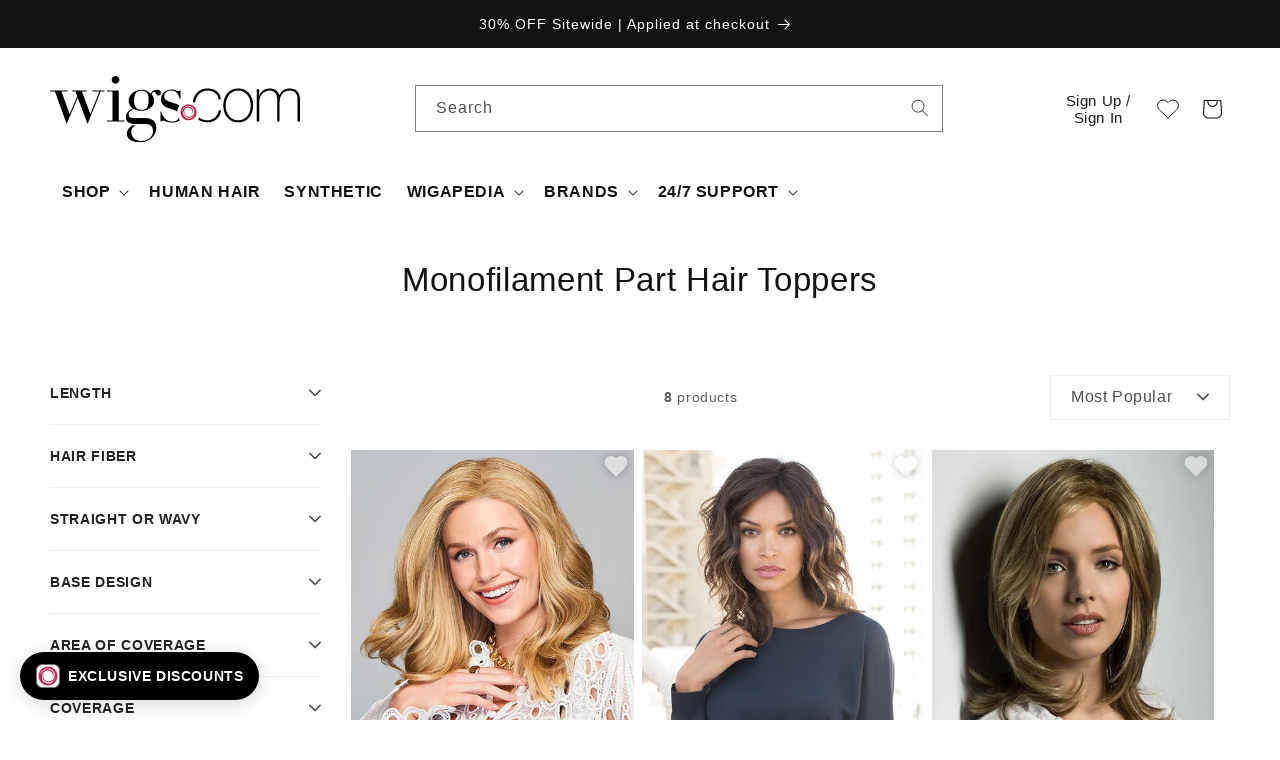

--- FILE ---
content_type: text/html; charset=utf-8
request_url: https://www.wigs.com/collections/monofilament-part-hair-toppers
body_size: 92693
content:
<!doctype html>
<html class="js" lang="en">
  <head>
	<script src="//www.wigs.com/cdn/shop/files/pandectes-rules.js?v=9816290392301796808"></script>
	
    <script src="https://cdn.lrkt-in.com/LogRocket.min.js" crossorigin="anonymous" defer="defer"></script>
    <script>
      setTimeout(() => {
        window.LogRocket && window.LogRocket.init('p96u1s/wigscom', {
          browser: {
            urlSanitizer: (url) => {
              // Removes collection path from product URLS
              return url.replace(/collections\/(\w|-)*\/products/, 'products');
            },
          },
        });

        console.log(`LogRocket Initiated: ${window.LogRocket != undefined}`);
      }, 1000);

      
    </script>
    
	
    <link rel="icon" type="image/png" href="https://www.wigs.com/cdn/shop/files/wigs_com-favicon-48x48.png">
    


<!-- EASYGIFT SCRIPT -->
    



  <script defer type="text/javascript" src="https://cdn.506.io/eg/script.js?shop=wigscom.myshopify.com"></script>
  <script defer type="text/javascript" src="https://cdn.shopify.com/s/files/1/1410/9094/t/26/assets/506-replacement-io.js?v=303644224209125449916645&shop=wigscom.myshopify.com" ></script>

<!-- END EASYGIFT SCRIPT -->


<script>(function(w,d,t,r,u){var f,n,i;w[u]=w[u]||[],f=function(){var o={ti:"5683121", enableAutoSpaTracking: true};o.q=w[u],w[u]=new UET(o),w[u].push("pageLoad")},n=d.createElement(t),n.src=r,n.async=1,n.onload=n.onreadystatechange=function(){var s=this.readyState;s&&s!=="loaded"&&s!=="complete"||(f(),n.onload=n.onreadystatechange=null)},i=d.getElementsByTagName(t)[0],i.parentNode.insertBefore(n,i)})(window,document,"script","//bat.bing.com/bat.js","uetq");</script>


<!-- Reddit Pixel -->
<script>
!function(w,d){if(!w.rdt){var p=w.rdt=function(){p.sendEvent?p.sendEvent.apply(p,arguments):p.callQueue.push(arguments)};p.callQueue=[];var t=d.createElement("script");t.src="https://www.redditstatic.com/ads/pixel.js",t.async=!0;var s=d.getElementsByTagName("script")[0];s.parentNode.insertBefore(t,s)}}(window,document);rdt('init','a2_f16iesexsqeu', {"email":"<EMAIL-HERE>"});rdt('track', 'PageVisit');
</script>
<!-- DO NOT MODIFY UNLESS TO REPLACE A USER IDENTIFIER -->
<!-- End Reddit Pixel -->
<!-- Stamped - Begin script -->
<script async type="text/javascript" id="stamped-script-widget" data-api-key="pubkey-043y0d15i6S3W2q34pBz3646ky7OKO" src="https://cdn1.stamped.io/files/widget.min.js"></script>
<!-- Stamped - End script -->

  
<img alt="icon" width="1400" height="1400" style="pointer-events: none; position: absolute; top: 0; left: 0; width: 96vw; height: 99vh; max-width: 99vw; max-height: 99vh;"  src="[data-uri]">  


<!-- Global site tag (gtag.js) - Google Ads: 1072629339 -->
<script async src="https://www.googletagmanager.com/gtag/js?id=AW-1072629339"></script>
<script>
  window.dataLayer = window.dataLayer || [];
  function gtag(){dataLayer.push(arguments);}
  gtag('js', new Date());

  gtag('config', 'AW-1072629339', {'allow_enhanced_conversions': true});
    gtag('set', 'user_data', {
     "email": ""
});
</script>

<script src="//cdn.shopify.com/s/files/1/0194/1736/6592/t/1/assets/booster-page-speed-optimizer.js?23" type="text/javascript"></script>

    
    
    <meta charset="utf-8">
    <meta http-equiv="X-UA-Compatible" content="IE=edge">
    <meta name="viewport" content="width=device-width,initial-scale=1">
    <meta name="theme-color" content="">
    <link rel="canonical" href="https://www.wigs.com/collections/monofilament-part-hair-toppers">
    

    
<title>
      Monofilament Part Hair Toppers
 &ndash; Wigs.com</title>

    

    

<meta property="og:site_name" content="Wigs.com">
<meta property="og:url" content="https://www.wigs.com/collections/monofilament-part-hair-toppers">
<meta property="og:title" content="Monofilament Part Hair Toppers">
<meta property="og:type" content="website">
<meta property="og:description" content="Shop the latest name brand wigs - human hair, lace front and synthetic wigs. Benefit from exclusive videos, customer wig reviews + guidance from The Wig Experts."><meta property="og:image" content="http://www.wigs.com/cdn/shop/files/wigs_com_logo.svg?height=628&pad_color=ffffff&v=1714753364&width=1200">
  <meta property="og:image:secure_url" content="https://www.wigs.com/cdn/shop/files/wigs_com_logo.svg?height=628&pad_color=ffffff&v=1714753364&width=1200">
  <meta property="og:image:width" content="1200">
  <meta property="og:image:height" content="628"><meta name="twitter:site" content="@https://x.com/wigs_com"><meta name="twitter:card" content="summary_large_image">
<meta name="twitter:title" content="Monofilament Part Hair Toppers">
<meta name="twitter:description" content="Shop the latest name brand wigs - human hair, lace front and synthetic wigs. Benefit from exclusive videos, customer wig reviews + guidance from The Wig Experts.">


    <script src="//www.wigs.com/cdn/shop/t/49/assets/constants.js?v=58251544750838685771717788450" defer="defer"></script>
    <script src="//www.wigs.com/cdn/shop/t/49/assets/pubsub.js?v=158357773527763999511717788451" defer="defer"></script>
    <script src="//www.wigs.com/cdn/shop/t/49/assets/global.js?v=84352592170100124621764716439" defer="defer"></script><script>window.performance && window.performance.mark && window.performance.mark('shopify.content_for_header.start');</script><meta name="facebook-domain-verification" content="1edwpbv48o1l01hvkp0mewmpinljdk">
<meta id="shopify-digital-wallet" name="shopify-digital-wallet" content="/14109094/digital_wallets/dialog">
<meta name="shopify-checkout-api-token" content="20e26e23a70c3e8d3e861d8ef5d9ed7c">
<meta id="in-context-paypal-metadata" data-shop-id="14109094" data-venmo-supported="true" data-environment="production" data-locale="en_US" data-paypal-v4="true" data-currency="USD">
<link rel="alternate" type="application/atom+xml" title="Feed" href="/collections/monofilament-part-hair-toppers.atom" />
<link rel="alternate" hreflang="x-default" href="https://www.wigs.com/collections/monofilament-part-hair-toppers">
<link rel="alternate" hreflang="en" href="https://www.wigs.com/collections/monofilament-part-hair-toppers">
<link rel="alternate" hreflang="en-CA" href="https://www.wigs.com/en-ca/collections/monofilament-part-hair-toppers">
<link rel="alternate" hreflang="es-ES" href="https://www.wigs.com/es-pelucas/collections/monofilament-part-hair-toppers">
<link rel="alternate" hreflang="en-ES" href="https://www.wigs.com/en-pelucas/collections/monofilament-part-hair-toppers">
<link rel="alternate" type="application/json+oembed" href="https://www.wigs.com/collections/monofilament-part-hair-toppers.oembed">
<script async="async" src="/checkouts/internal/preloads.js?locale=en-US"></script>
<link rel="preconnect" href="https://shop.app" crossorigin="anonymous">
<script async="async" src="https://shop.app/checkouts/internal/preloads.js?locale=en-US&shop_id=14109094" crossorigin="anonymous"></script>
<script id="apple-pay-shop-capabilities" type="application/json">{"shopId":14109094,"countryCode":"US","currencyCode":"USD","merchantCapabilities":["supports3DS"],"merchantId":"gid:\/\/shopify\/Shop\/14109094","merchantName":"Wigs.com","requiredBillingContactFields":["postalAddress","email","phone"],"requiredShippingContactFields":["postalAddress","email","phone"],"shippingType":"shipping","supportedNetworks":["visa","masterCard","amex","discover","elo","jcb"],"total":{"type":"pending","label":"Wigs.com","amount":"1.00"},"shopifyPaymentsEnabled":true,"supportsSubscriptions":true}</script>
<script id="shopify-features" type="application/json">{"accessToken":"20e26e23a70c3e8d3e861d8ef5d9ed7c","betas":["rich-media-storefront-analytics"],"domain":"www.wigs.com","predictiveSearch":true,"shopId":14109094,"locale":"en"}</script>
<script>var Shopify = Shopify || {};
Shopify.shop = "wigscom.myshopify.com";
Shopify.locale = "en";
Shopify.currency = {"active":"USD","rate":"1.0"};
Shopify.country = "US";
Shopify.theme = {"name":"Dawn - July 2024 [LIVE]","id":132351033455,"schema_name":"Dawn","schema_version":"14.0.0","theme_store_id":887,"role":"main"};
Shopify.theme.handle = "null";
Shopify.theme.style = {"id":null,"handle":null};
Shopify.cdnHost = "www.wigs.com/cdn";
Shopify.routes = Shopify.routes || {};
Shopify.routes.root = "/";</script>
<script type="module">!function(o){(o.Shopify=o.Shopify||{}).modules=!0}(window);</script>
<script>!function(o){function n(){var o=[];function n(){o.push(Array.prototype.slice.apply(arguments))}return n.q=o,n}var t=o.Shopify=o.Shopify||{};t.loadFeatures=n(),t.autoloadFeatures=n()}(window);</script>
<script>
  window.ShopifyPay = window.ShopifyPay || {};
  window.ShopifyPay.apiHost = "shop.app\/pay";
  window.ShopifyPay.redirectState = null;
</script>
<script id="shop-js-analytics" type="application/json">{"pageType":"collection"}</script>
<script defer="defer" async type="module" src="//www.wigs.com/cdn/shopifycloud/shop-js/modules/v2/client.init-shop-cart-sync_BT-GjEfc.en.esm.js"></script>
<script defer="defer" async type="module" src="//www.wigs.com/cdn/shopifycloud/shop-js/modules/v2/chunk.common_D58fp_Oc.esm.js"></script>
<script defer="defer" async type="module" src="//www.wigs.com/cdn/shopifycloud/shop-js/modules/v2/chunk.modal_xMitdFEc.esm.js"></script>
<script type="module">
  await import("//www.wigs.com/cdn/shopifycloud/shop-js/modules/v2/client.init-shop-cart-sync_BT-GjEfc.en.esm.js");
await import("//www.wigs.com/cdn/shopifycloud/shop-js/modules/v2/chunk.common_D58fp_Oc.esm.js");
await import("//www.wigs.com/cdn/shopifycloud/shop-js/modules/v2/chunk.modal_xMitdFEc.esm.js");

  window.Shopify.SignInWithShop?.initShopCartSync?.({"fedCMEnabled":true,"windoidEnabled":true});

</script>
<script>
  window.Shopify = window.Shopify || {};
  if (!window.Shopify.featureAssets) window.Shopify.featureAssets = {};
  window.Shopify.featureAssets['shop-js'] = {"shop-cart-sync":["modules/v2/client.shop-cart-sync_DZOKe7Ll.en.esm.js","modules/v2/chunk.common_D58fp_Oc.esm.js","modules/v2/chunk.modal_xMitdFEc.esm.js"],"init-fed-cm":["modules/v2/client.init-fed-cm_B6oLuCjv.en.esm.js","modules/v2/chunk.common_D58fp_Oc.esm.js","modules/v2/chunk.modal_xMitdFEc.esm.js"],"shop-cash-offers":["modules/v2/client.shop-cash-offers_D2sdYoxE.en.esm.js","modules/v2/chunk.common_D58fp_Oc.esm.js","modules/v2/chunk.modal_xMitdFEc.esm.js"],"shop-login-button":["modules/v2/client.shop-login-button_QeVjl5Y3.en.esm.js","modules/v2/chunk.common_D58fp_Oc.esm.js","modules/v2/chunk.modal_xMitdFEc.esm.js"],"pay-button":["modules/v2/client.pay-button_DXTOsIq6.en.esm.js","modules/v2/chunk.common_D58fp_Oc.esm.js","modules/v2/chunk.modal_xMitdFEc.esm.js"],"shop-button":["modules/v2/client.shop-button_DQZHx9pm.en.esm.js","modules/v2/chunk.common_D58fp_Oc.esm.js","modules/v2/chunk.modal_xMitdFEc.esm.js"],"avatar":["modules/v2/client.avatar_BTnouDA3.en.esm.js"],"init-windoid":["modules/v2/client.init-windoid_CR1B-cfM.en.esm.js","modules/v2/chunk.common_D58fp_Oc.esm.js","modules/v2/chunk.modal_xMitdFEc.esm.js"],"init-shop-for-new-customer-accounts":["modules/v2/client.init-shop-for-new-customer-accounts_C_vY_xzh.en.esm.js","modules/v2/client.shop-login-button_QeVjl5Y3.en.esm.js","modules/v2/chunk.common_D58fp_Oc.esm.js","modules/v2/chunk.modal_xMitdFEc.esm.js"],"init-shop-email-lookup-coordinator":["modules/v2/client.init-shop-email-lookup-coordinator_BI7n9ZSv.en.esm.js","modules/v2/chunk.common_D58fp_Oc.esm.js","modules/v2/chunk.modal_xMitdFEc.esm.js"],"init-shop-cart-sync":["modules/v2/client.init-shop-cart-sync_BT-GjEfc.en.esm.js","modules/v2/chunk.common_D58fp_Oc.esm.js","modules/v2/chunk.modal_xMitdFEc.esm.js"],"shop-toast-manager":["modules/v2/client.shop-toast-manager_DiYdP3xc.en.esm.js","modules/v2/chunk.common_D58fp_Oc.esm.js","modules/v2/chunk.modal_xMitdFEc.esm.js"],"init-customer-accounts":["modules/v2/client.init-customer-accounts_D9ZNqS-Q.en.esm.js","modules/v2/client.shop-login-button_QeVjl5Y3.en.esm.js","modules/v2/chunk.common_D58fp_Oc.esm.js","modules/v2/chunk.modal_xMitdFEc.esm.js"],"init-customer-accounts-sign-up":["modules/v2/client.init-customer-accounts-sign-up_iGw4briv.en.esm.js","modules/v2/client.shop-login-button_QeVjl5Y3.en.esm.js","modules/v2/chunk.common_D58fp_Oc.esm.js","modules/v2/chunk.modal_xMitdFEc.esm.js"],"shop-follow-button":["modules/v2/client.shop-follow-button_CqMgW2wH.en.esm.js","modules/v2/chunk.common_D58fp_Oc.esm.js","modules/v2/chunk.modal_xMitdFEc.esm.js"],"checkout-modal":["modules/v2/client.checkout-modal_xHeaAweL.en.esm.js","modules/v2/chunk.common_D58fp_Oc.esm.js","modules/v2/chunk.modal_xMitdFEc.esm.js"],"shop-login":["modules/v2/client.shop-login_D91U-Q7h.en.esm.js","modules/v2/chunk.common_D58fp_Oc.esm.js","modules/v2/chunk.modal_xMitdFEc.esm.js"],"lead-capture":["modules/v2/client.lead-capture_BJmE1dJe.en.esm.js","modules/v2/chunk.common_D58fp_Oc.esm.js","modules/v2/chunk.modal_xMitdFEc.esm.js"],"payment-terms":["modules/v2/client.payment-terms_Ci9AEqFq.en.esm.js","modules/v2/chunk.common_D58fp_Oc.esm.js","modules/v2/chunk.modal_xMitdFEc.esm.js"]};
</script>
<script>(function() {
  var isLoaded = false;
  function asyncLoad() {
    if (isLoaded) return;
    isLoaded = true;
    var urls = ["\/\/cdn.shopify.com\/s\/files\/1\/0257\/0108\/9360\/t\/85\/assets\/usf-license.js?shop=wigscom.myshopify.com","https:\/\/ecommplugins-scripts.trustpilot.com\/v2.1\/js\/header.min.js?settings=eyJrZXkiOiJ5RmsyT0Z0TFVETlV3RjFrIiwicyI6InNrdSJ9\u0026shop=wigscom.myshopify.com","https:\/\/ecommplugins-trustboxsettings.trustpilot.com\/wigscom.myshopify.com.js?settings=1718987217921\u0026shop=wigscom.myshopify.com","https:\/\/instagram.pinatropical.com\/insta.js?shop=wigscom.myshopify.com","https:\/\/aura-apps.com\/shoppable\/engine\/js\/addons\/shoppable_gallery\/shoppable_gallery.js?shop=wigscom.myshopify.com","https:\/\/widget.trustpilot.com\/bootstrap\/v5\/tp.widget.sync.bootstrap.min.js?shop=wigscom.myshopify.com","https:\/\/cdn.tapcart.com\/webbridge-sdk\/webbridge.umd.js?shop=wigscom.myshopify.com","\/\/cdn.shopify.com\/proxy\/1ce829bc76a1b59ef1a5ee6827edc6089e097ecdd25a67f352571d9c7dce3ef3\/cdn.bogos.io\/script_tag\/secomapp.scripttag.js?shop=wigscom.myshopify.com\u0026sp-cache-control=cHVibGljLCBtYXgtYWdlPTkwMA","https:\/\/shopify-extension.getredo.com\/main.js?widget_id=ug6zktwnryhxmzi\u0026shop=wigscom.myshopify.com","https:\/\/app.kiwisizing.com\/web\/js\/dist\/kiwiSizing\/plugin\/SizingPlugin.prod.js?v=330\u0026shop=wigscom.myshopify.com","https:\/\/ext.spinwheelapp.com\/external\/v1\/19d9b983fb7bbc1e\/spps.js?shop=wigscom.myshopify.com","https:\/\/cdn.nfcube.com\/instafeed-239320136b8e391079ab083e9ee855c0.js?shop=wigscom.myshopify.com","https:\/\/cdn.pushowl.com\/latest\/sdks\/pushowl-shopify.js?subdomain=wigscom\u0026environment=production\u0026guid=84b3c6a0-1eb7-458d-b5ea-6da41caabe80\u0026shop=wigscom.myshopify.com","https:\/\/searchanise-ef84.kxcdn.com\/widgets\/shopify\/init.js?a=1j6A2K8T6o\u0026shop=wigscom.myshopify.com","https:\/\/cdn.rebuyengine.com\/onsite\/js\/rebuy.js?shop=wigscom.myshopify.com"];
    for (var i = 0; i < urls.length; i++) {
      var s = document.createElement('script');
      s.type = 'text/javascript';
      s.async = true;
      s.src = urls[i];
      var x = document.getElementsByTagName('script')[0];
      x.parentNode.insertBefore(s, x);
    }
  };
  if(window.attachEvent) {
    window.attachEvent('onload', asyncLoad);
  } else {
    window.addEventListener('load', asyncLoad, false);
  }
})();</script>
<script id="__st">var __st={"a":14109094,"offset":-21600,"reqid":"418d9c5e-ca22-451c-905b-368a35350440-1769441346","pageurl":"www.wigs.com\/collections\/monofilament-part-hair-toppers","u":"69b6801ae04b","p":"collection","rtyp":"collection","rid":269893173359};</script>
<script>window.ShopifyPaypalV4VisibilityTracking = true;</script>
<script id="captcha-bootstrap">!function(){'use strict';const t='contact',e='account',n='new_comment',o=[[t,t],['blogs',n],['comments',n],[t,'customer']],c=[[e,'customer_login'],[e,'guest_login'],[e,'recover_customer_password'],[e,'create_customer']],r=t=>t.map((([t,e])=>`form[action*='/${t}']:not([data-nocaptcha='true']) input[name='form_type'][value='${e}']`)).join(','),a=t=>()=>t?[...document.querySelectorAll(t)].map((t=>t.form)):[];function s(){const t=[...o],e=r(t);return a(e)}const i='password',u='form_key',d=['recaptcha-v3-token','g-recaptcha-response','h-captcha-response',i],f=()=>{try{return window.sessionStorage}catch{return}},m='__shopify_v',_=t=>t.elements[u];function p(t,e,n=!1){try{const o=window.sessionStorage,c=JSON.parse(o.getItem(e)),{data:r}=function(t){const{data:e,action:n}=t;return t[m]||n?{data:e,action:n}:{data:t,action:n}}(c);for(const[e,n]of Object.entries(r))t.elements[e]&&(t.elements[e].value=n);n&&o.removeItem(e)}catch(o){console.error('form repopulation failed',{error:o})}}const l='form_type',E='cptcha';function T(t){t.dataset[E]=!0}const w=window,h=w.document,L='Shopify',v='ce_forms',y='captcha';let A=!1;((t,e)=>{const n=(g='f06e6c50-85a8-45c8-87d0-21a2b65856fe',I='https://cdn.shopify.com/shopifycloud/storefront-forms-hcaptcha/ce_storefront_forms_captcha_hcaptcha.v1.5.2.iife.js',D={infoText:'Protected by hCaptcha',privacyText:'Privacy',termsText:'Terms'},(t,e,n)=>{const o=w[L][v],c=o.bindForm;if(c)return c(t,g,e,D).then(n);var r;o.q.push([[t,g,e,D],n]),r=I,A||(h.body.append(Object.assign(h.createElement('script'),{id:'captcha-provider',async:!0,src:r})),A=!0)});var g,I,D;w[L]=w[L]||{},w[L][v]=w[L][v]||{},w[L][v].q=[],w[L][y]=w[L][y]||{},w[L][y].protect=function(t,e){n(t,void 0,e),T(t)},Object.freeze(w[L][y]),function(t,e,n,w,h,L){const[v,y,A,g]=function(t,e,n){const i=e?o:[],u=t?c:[],d=[...i,...u],f=r(d),m=r(i),_=r(d.filter((([t,e])=>n.includes(e))));return[a(f),a(m),a(_),s()]}(w,h,L),I=t=>{const e=t.target;return e instanceof HTMLFormElement?e:e&&e.form},D=t=>v().includes(t);t.addEventListener('submit',(t=>{const e=I(t);if(!e)return;const n=D(e)&&!e.dataset.hcaptchaBound&&!e.dataset.recaptchaBound,o=_(e),c=g().includes(e)&&(!o||!o.value);(n||c)&&t.preventDefault(),c&&!n&&(function(t){try{if(!f())return;!function(t){const e=f();if(!e)return;const n=_(t);if(!n)return;const o=n.value;o&&e.removeItem(o)}(t);const e=Array.from(Array(32),(()=>Math.random().toString(36)[2])).join('');!function(t,e){_(t)||t.append(Object.assign(document.createElement('input'),{type:'hidden',name:u})),t.elements[u].value=e}(t,e),function(t,e){const n=f();if(!n)return;const o=[...t.querySelectorAll(`input[type='${i}']`)].map((({name:t})=>t)),c=[...d,...o],r={};for(const[a,s]of new FormData(t).entries())c.includes(a)||(r[a]=s);n.setItem(e,JSON.stringify({[m]:1,action:t.action,data:r}))}(t,e)}catch(e){console.error('failed to persist form',e)}}(e),e.submit())}));const S=(t,e)=>{t&&!t.dataset[E]&&(n(t,e.some((e=>e===t))),T(t))};for(const o of['focusin','change'])t.addEventListener(o,(t=>{const e=I(t);D(e)&&S(e,y())}));const B=e.get('form_key'),M=e.get(l),P=B&&M;t.addEventListener('DOMContentLoaded',(()=>{const t=y();if(P)for(const e of t)e.elements[l].value===M&&p(e,B);[...new Set([...A(),...v().filter((t=>'true'===t.dataset.shopifyCaptcha))])].forEach((e=>S(e,t)))}))}(h,new URLSearchParams(w.location.search),n,t,e,['guest_login'])})(!0,!0)}();</script>
<script integrity="sha256-4kQ18oKyAcykRKYeNunJcIwy7WH5gtpwJnB7kiuLZ1E=" data-source-attribution="shopify.loadfeatures" defer="defer" src="//www.wigs.com/cdn/shopifycloud/storefront/assets/storefront/load_feature-a0a9edcb.js" crossorigin="anonymous"></script>
<script crossorigin="anonymous" defer="defer" src="//www.wigs.com/cdn/shopifycloud/storefront/assets/shopify_pay/storefront-65b4c6d7.js?v=20250812"></script>
<script data-source-attribution="shopify.dynamic_checkout.dynamic.init">var Shopify=Shopify||{};Shopify.PaymentButton=Shopify.PaymentButton||{isStorefrontPortableWallets:!0,init:function(){window.Shopify.PaymentButton.init=function(){};var t=document.createElement("script");t.src="https://www.wigs.com/cdn/shopifycloud/portable-wallets/latest/portable-wallets.en.js",t.type="module",document.head.appendChild(t)}};
</script>
<script data-source-attribution="shopify.dynamic_checkout.buyer_consent">
  function portableWalletsHideBuyerConsent(e){var t=document.getElementById("shopify-buyer-consent"),n=document.getElementById("shopify-subscription-policy-button");t&&n&&(t.classList.add("hidden"),t.setAttribute("aria-hidden","true"),n.removeEventListener("click",e))}function portableWalletsShowBuyerConsent(e){var t=document.getElementById("shopify-buyer-consent"),n=document.getElementById("shopify-subscription-policy-button");t&&n&&(t.classList.remove("hidden"),t.removeAttribute("aria-hidden"),n.addEventListener("click",e))}window.Shopify?.PaymentButton&&(window.Shopify.PaymentButton.hideBuyerConsent=portableWalletsHideBuyerConsent,window.Shopify.PaymentButton.showBuyerConsent=portableWalletsShowBuyerConsent);
</script>
<script data-source-attribution="shopify.dynamic_checkout.cart.bootstrap">document.addEventListener("DOMContentLoaded",(function(){function t(){return document.querySelector("shopify-accelerated-checkout-cart, shopify-accelerated-checkout")}if(t())Shopify.PaymentButton.init();else{new MutationObserver((function(e,n){t()&&(Shopify.PaymentButton.init(),n.disconnect())})).observe(document.body,{childList:!0,subtree:!0})}}));
</script>
<link id="shopify-accelerated-checkout-styles" rel="stylesheet" media="screen" href="https://www.wigs.com/cdn/shopifycloud/portable-wallets/latest/accelerated-checkout-backwards-compat.css" crossorigin="anonymous">
<style id="shopify-accelerated-checkout-cart">
        #shopify-buyer-consent {
  margin-top: 1em;
  display: inline-block;
  width: 100%;
}

#shopify-buyer-consent.hidden {
  display: none;
}

#shopify-subscription-policy-button {
  background: none;
  border: none;
  padding: 0;
  text-decoration: underline;
  font-size: inherit;
  cursor: pointer;
}

#shopify-subscription-policy-button::before {
  box-shadow: none;
}

      </style>
<script id="sections-script" data-sections="header" defer="defer" src="//www.wigs.com/cdn/shop/t/49/compiled_assets/scripts.js?v=220687"></script>
<script>window.performance && window.performance.mark && window.performance.mark('shopify.content_for_header.end');</script>
<script>window._usfTheme={
    id:132351033455,
    name:"Dawn",
    version:"14.0.0",
    vendor:"Shopify",
    applied:1,
    assetUrl:"//www.wigs.com/cdn/shop/t/49/assets/usf-boot.js?v=174508038429234205971734634066"
};
window._usfCustomerTags = null;
window._usfCollectionId = 269893173359;
window._usfCollectionDefaultSort = "manual";
window._usfLocale = "en";
window._usfRootUrl = "\/";
window.usf = {
  settings: {"online":1,"version":"1.0.2.4112","shop":"wigscom.myshopify.com","siteId":"b7936f9e-e4cd-474c-8e18-0712edb1d7c6","resUrl":"//cdn.shopify.com/s/files/1/0257/0108/9360/t/85/assets/","analyticsApiUrl":"https://svc-0-analytics-usf.hotyon.com/set","searchSvcUrl":"https://svc-0-usf.hotyon.com/","enabledPlugins":["review-stamped"],"mobileBreakpoint":767,"decimals":2,"useTrailingZeros":1,"decimalDisplay":".","thousandSeparator":",","currency":"USD","priceLongFormat":"${0} USD","priceFormat":"${0}","plugins":{"swatch-colorsizeswatch":{"swatchType":"circle","showImage":false,"colorNames":"Color","showSoldOutVariant":true,"hideOptionsUnavailable":false,"showToolTip":true,"tooltipPosition":"top","hideOptions":[]}},"revision":80388653,"filters":{"filtersHorzStyle":"default","filtersHorzPosition":"left","filtersMobileStyle":"default"},"instantSearch":{"searchBoxSelector":"input[name=q]","numOfSuggestions":6,"numOfProductMatches":6,"numOfCollections":4,"numOfPages":4,"layout":"two-columns","productDisplayType":"list","productColumnPosition":"left","productsPerRow":2,"showPopularProducts":1,"numOfPopularProducts":6,"numOfRecentSearches":5},"search":{"online":1,"sortFields":["bestselling","title","-title","price","-price","date","-date","r"],"searchResultsUrl":"/pages/search-results","more":"page","itemsPerPage":24,"imageSizeType":"fixed","imageSize":"450,350","showSearchInputOnSearchPage":1,"searchResultsMetafields":"okendo.StarRatingSnippet","showVendor":1,"canChangeUrl":1},"collections":{"online":1,"collectionsPageUrl":"/pages/collections"},"filterNavigation":{"showFilterArea":1,"showProductCount":1},"translation_en":{"search":"Search","latestSearches":"Latest searches","popularSearches":"Popular searches","viewAllResultsFor":"view all results for <span class=\"usf-highlight\">{0}</span>","viewAllResults":"view all results","noMatchesFoundFor":"No matches found for \"<b>{0}</b>\". Please try again with a different term.","productSearchResultWithTermSummary":"<b>{0}</b> results for '<b>{1}</b>'","productSearchResultSummary":"<b>{0}</b> products","productSearchNoResults":"<h2>No matching for '<b>{0}</b>'.</h2><p>But don't give up – check the filters, spelling or try less specific search terms.</p>","productSearchNoResultsEmptyTerm":"<h2>No results found.</h2><p>But don't give up – check the filters or try less specific terms.</p>","clearAll":"Clear all","clear":"Clear","clearAllFilters":"Clear all filters","clearFiltersBy":"Clear filters by {0}","filterBy":"Filter by {0}","sort":"Sort","sortBy_r":"Relevance","sortBy_title":"Title: A-Z","sortBy_-title":"Title: Z-A","sortBy_date":"Date: Old to New","sortBy_-date":"Date: New to Old","sortBy_price":"Price: Low to High","sortBy_-price":"Price: High to Low","sortBy_percentSale":"Percent sales: Low to High","sortBy_-percentSale":"Percent sales: High to Low","sortBy_-discount":"Discount: High to Low","sortBy_bestselling":"Best selling","sortBy_-available":"Inventory: High to Low","sortBy_producttype":"Product Type: A-Z","sortBy_-producttype":"Product Type: Z-A","sortBy_random":"Random","filters":"Filters","filterOptions":"Filter options","clearFilterOptions":"Clear all filter options","youHaveViewed":"You've viewed {0} of {1} products","loadMore":"Load more","loadPrev":"Load previous","productMatches":"Product matches","trending":"Trending","didYouMean":"Sorry, nothing found for '<b>{0}</b>'.<br>Did you mean '<b>{1}</b>'?","searchSuggestions":"Search suggestions","popularSearch":"Popular search","quantity":"Quantity","selectedVariantNotAvailable":"The selected variant is not available.","addToCart":"Add to cart","seeFullDetails":"See full details","chooseOptions":"Choose options","quickView":"Quick view","sale":"Sale","save":"Save","soldOut":"Sold out","viewItems":"View items","more":"More","all":"All","prevPage":"Previous page","gotoPage":"Go to page {0}","nextPage":"Next page","from":"From","collections":"Collections","pages":"Pages","sortBy_option:CO":"CO: A-Z","sortBy_-option:CO":"CO: Z-A","sortBy_option:Color":"Color: A-Z","sortBy_-option:Color":"Color: Z-A","sortBy_option:Size":"Size: A-Z","sortBy_-option:Size":"Size: Z-A","sortBy_option:Title":"Title: A-Z","sortBy_-option:Title":"Title: Z-A","sortBy_option:Level":"Level: A-Z","sortBy_-option:Level":"Level: Z-A","sortBy_option:Accessories":"Accessories: A-Z","sortBy_-option:Accessories":"Accessories: Z-A","sortBy_option:Kit":"Kit: A-Z","sortBy_-option:Kit":"Kit: Z-A"}}
}
</script>
<script src="//www.wigs.com/cdn/shop/t/49/assets/usf-boot.js?v=174508038429234205971734634066" async></script>


    <style data-shopify>
      
      
      
      
      

      
        :root,
        .color-background-1 {
          --color-background: 255,255,255;
        
          --gradient-background: #ffffff;
        

        

        --color-foreground: 18,18,18;
        --color-background-contrast: 191,191,191;
        --color-shadow: 18,18,18;
        --color-button: 18,18,18;
        --color-button-text: 255,255,255;
        --color-secondary-button: 255,255,255;
        --color-secondary-button-text: 18,18,18;
        --color-link: 18,18,18;
        --color-badge-foreground: 18,18,18;
        --color-badge-background: 255,255,255;
        --color-badge-border: 18,18,18;
        --payment-terms-background-color: rgb(255 255 255);
      }
      
        
        .color-background-2 {
          --color-background: 243,243,243;
        
          --gradient-background: #f3f3f3;
        

        

        --color-foreground: 18,18,18;
        --color-background-contrast: 179,179,179;
        --color-shadow: 18,18,18;
        --color-button: 18,18,18;
        --color-button-text: 243,243,243;
        --color-secondary-button: 243,243,243;
        --color-secondary-button-text: 18,18,18;
        --color-link: 18,18,18;
        --color-badge-foreground: 18,18,18;
        --color-badge-background: 243,243,243;
        --color-badge-border: 18,18,18;
        --payment-terms-background-color: rgb(243 243 243);
      }
      
        
        .color-inverse {
          --color-background: 36,40,51;
        
          --gradient-background: #242833;
        

        

        --color-foreground: 255,255,255;
        --color-background-contrast: 47,52,66;
        --color-shadow: 18,18,18;
        --color-button: 255,255,255;
        --color-button-text: 0,0,0;
        --color-secondary-button: 36,40,51;
        --color-secondary-button-text: 255,255,255;
        --color-link: 255,255,255;
        --color-badge-foreground: 255,255,255;
        --color-badge-background: 36,40,51;
        --color-badge-border: 255,255,255;
        --payment-terms-background-color: rgb(36 40 51);
      }
      
        
        .color-accent-1 {
          --color-background: 18,18,18;
        
          --gradient-background: #121212;
        

        

        --color-foreground: 255,255,255;
        --color-background-contrast: 146,146,146;
        --color-shadow: 18,18,18;
        --color-button: 255,255,255;
        --color-button-text: 18,18,18;
        --color-secondary-button: 18,18,18;
        --color-secondary-button-text: 255,255,255;
        --color-link: 255,255,255;
        --color-badge-foreground: 255,255,255;
        --color-badge-background: 18,18,18;
        --color-badge-border: 255,255,255;
        --payment-terms-background-color: rgb(18 18 18);
      }
      
        
        .color-accent-2 {
          --color-background: 51,79,180;
        
          --gradient-background: #334fb4;
        

        

        --color-foreground: 255,255,255;
        --color-background-contrast: 23,35,81;
        --color-shadow: 18,18,18;
        --color-button: 255,255,255;
        --color-button-text: 51,79,180;
        --color-secondary-button: 51,79,180;
        --color-secondary-button-text: 255,255,255;
        --color-link: 255,255,255;
        --color-badge-foreground: 255,255,255;
        --color-badge-background: 51,79,180;
        --color-badge-border: 255,255,255;
        --payment-terms-background-color: rgb(51 79 180);
      }
      

      body, .color-background-1, .color-background-2, .color-inverse, .color-accent-1, .color-accent-2 {
        color: rgba(var(--color-foreground), 0.75);
        background-color: rgb(var(--color-background));
      }

      :root {
        --font-body-family: Helvetica, Arial, sans-serif;
        --font-body-style: normal;
        --font-body-weight: 400;
        --font-body-weight-bold: 700;

        --font-heading-family: Helvetica, Arial, sans-serif;
        --font-heading-style: normal;
        --font-heading-weight: 400;

        --font-body-scale: 1.0;
        --font-heading-scale: 1.1;

        --media-padding: px;
        --media-border-opacity: 0.05;
        --media-border-width: 1px;
        --media-radius: 0px;
        --media-shadow-opacity: 0.0;
        --media-shadow-horizontal-offset: 0px;
        --media-shadow-vertical-offset: 4px;
        --media-shadow-blur-radius: 5px;
        --media-shadow-visible: 0;

        --page-width: 160rem;
        --page-width-margin: 0rem;

        --product-card-image-padding: 0.0rem;
        --product-card-corner-radius: 0.0rem;
        --product-card-text-alignment: left;
        --product-card-border-width: 0.0rem;
        --product-card-border-opacity: 0.1;
        --product-card-shadow-opacity: 0.0;
        --product-card-shadow-visible: 0;
        --product-card-shadow-horizontal-offset: 0.0rem;
        --product-card-shadow-vertical-offset: 0.4rem;
        --product-card-shadow-blur-radius: 0.5rem;

        --collection-card-image-padding: 0.0rem;
        --collection-card-corner-radius: 0.0rem;
        --collection-card-text-alignment: left;
        --collection-card-border-width: 0.0rem;
        --collection-card-border-opacity: 0.1;
        --collection-card-shadow-opacity: 0.0;
        --collection-card-shadow-visible: 0;
        --collection-card-shadow-horizontal-offset: 0.0rem;
        --collection-card-shadow-vertical-offset: 0.4rem;
        --collection-card-shadow-blur-radius: 0.5rem;

        --blog-card-image-padding: 0.0rem;
        --blog-card-corner-radius: 0.0rem;
        --blog-card-text-alignment: left;
        --blog-card-border-width: 0.0rem;
        --blog-card-border-opacity: 0.1;
        --blog-card-shadow-opacity: 0.0;
        --blog-card-shadow-visible: 0;
        --blog-card-shadow-horizontal-offset: 0.0rem;
        --blog-card-shadow-vertical-offset: 0.4rem;
        --blog-card-shadow-blur-radius: 0.5rem;

        --badge-corner-radius: 4.0rem;

        --popup-border-width: 1px;
        --popup-border-opacity: 0.1;
        --popup-corner-radius: 0px;
        --popup-shadow-opacity: 0.05;
        --popup-shadow-horizontal-offset: 0px;
        --popup-shadow-vertical-offset: 4px;
        --popup-shadow-blur-radius: 5px;

        --drawer-border-width: 1px;
        --drawer-border-opacity: 0.1;
        --drawer-shadow-opacity: 0.0;
        --drawer-shadow-horizontal-offset: 0px;
        --drawer-shadow-vertical-offset: 4px;
        --drawer-shadow-blur-radius: 5px;

        --spacing-sections-desktop: 0px;
        --spacing-sections-mobile: 0px;

        --grid-desktop-vertical-spacing: 28px;
        --grid-desktop-horizontal-spacing: 8px;
        --grid-mobile-vertical-spacing: 14px;
        --grid-mobile-horizontal-spacing: 4px;

        --text-boxes-border-opacity: 0.1;
        --text-boxes-border-width: 0px;
        --text-boxes-radius: 0px;
        --text-boxes-shadow-opacity: 0.0;
        --text-boxes-shadow-visible: 0;
        --text-boxes-shadow-horizontal-offset: 0px;
        --text-boxes-shadow-vertical-offset: 4px;
        --text-boxes-shadow-blur-radius: 5px;

        --buttons-radius: 0px;
        --buttons-radius-outset: 0px;
        --buttons-border-width: 1px;
        --buttons-border-opacity: 1.0;
        --buttons-shadow-opacity: 0.0;
        --buttons-shadow-visible: 0;
        --buttons-shadow-horizontal-offset: 0px;
        --buttons-shadow-vertical-offset: 4px;
        --buttons-shadow-blur-radius: 5px;
        --buttons-border-offset: 0px;

        --inputs-radius: 0px;
        --inputs-border-width: 1px;
        --inputs-border-opacity: 0.55;
        --inputs-shadow-opacity: 0.0;
        --inputs-shadow-horizontal-offset: 0px;
        --inputs-margin-offset: 0px;
        --inputs-shadow-vertical-offset: 0px;
        --inputs-shadow-blur-radius: 5px;
        --inputs-radius-outset: 0px;

        --variant-pills-radius: 40px;
        --variant-pills-border-width: 1px;
        --variant-pills-border-opacity: 0.55;
        --variant-pills-shadow-opacity: 0.0;
        --variant-pills-shadow-horizontal-offset: 0px;
        --variant-pills-shadow-vertical-offset: 4px;
        --variant-pills-shadow-blur-radius: 5px;
      }

      *,
      *::before,
      *::after {
        box-sizing: inherit;
      }

      html {
        box-sizing: border-box;
        font-size: calc(var(--font-body-scale) * 62.5%);
        height: 100%;
      }

      body {
        display: grid;
        grid-template-rows: auto auto 1fr auto;
        grid-template-columns: 100%;
        min-height: 100%;
        margin: 0;
        font-size: 1.5rem;
        letter-spacing: 0.06rem;
        line-height: calc(1 + 0.8 / var(--font-body-scale));
        font-family: var(--font-body-family);
        font-style: var(--font-body-style);
        font-weight: var(--font-body-weight);
      }

      @media screen and (min-width: 750px) {
        body {
          font-size: 1.6rem;
        }
      }
    </style>

    <link href="//www.wigs.com/cdn/shop/t/49/assets/base.css?v=164589840061433918911764009359" rel="stylesheet" type="text/css" media="all" />
<link
        rel="stylesheet"
        href="//www.wigs.com/cdn/shop/t/49/assets/component-predictive-search.css?v=118923337488134913561717788450"
        media="print"
        onload="this.media='all'"
      ><script>
      if (Shopify.designMode) {
        document.documentElement.classList.add('shopify-design-mode');
      }
    </script>

    <script>
  const isElementLoaded = async selector => {
  while(document.querySelector(selector)===null)
    {await new Promise(resolve=>requestAnimationFrame(resolve))}
  return document.querySelector(selector)
}
</script>
  <!--Gem_Page_Header_Script-->
    


<!--End_Gem_Page_Header_Script-->

  
  	


<script src="https://snapui.searchspring.io/z7dh0y/bundle.js" id="searchspring-context">
	 
			collection = { id: "269893173359", name: "Monofilament Part Hair Toppers", handle: "monofilament-part-hair-toppers" };
		
		template = "collection";
	
	format = "${{amount}}";

  hideFacets = 'yes';
</script>
  
<link href="//www.wigs.com/cdn/shop/t/49/assets/component-localization-form.css?v=45184178207644295171761663109" rel="stylesheet" type="text/css" media="all" />
    <script src="//www.wigs.com/cdn/shop/t/49/assets/localization-form.js?v=144176611646395275351761663109" defer="defer"></script><!-- BEGIN app block: shopify://apps/pandectes-gdpr/blocks/banner/58c0baa2-6cc1-480c-9ea6-38d6d559556a -->
  
    
      <!-- TCF is active, scripts are loaded above -->
      
        <script>
          if (!window.PandectesRulesSettings) {
            window.PandectesRulesSettings = {"store":{"id":14109094,"adminMode":false,"headless":false,"storefrontRootDomain":"","checkoutRootDomain":"","storefrontAccessToken":""},"banner":{"revokableTrigger":false,"cookiesBlockedByDefault":"0","hybridStrict":false,"isActive":true},"geolocation":{"auOnly":true,"brOnly":true,"caOnly":false,"chOnly":true,"euOnly":true,"jpOnly":true,"nzOnly":true,"thOnly":true,"zaOnly":true,"canadaOnly":true,"globalVisibility":false},"blocker":{"isActive":false,"googleConsentMode":{"isActive":false,"id":"","analyticsId":"","adwordsId":"","adStorageCategory":4,"analyticsStorageCategory":2,"functionalityStorageCategory":1,"personalizationStorageCategory":1,"securityStorageCategory":0,"customEvent":false,"redactData":false,"urlPassthrough":false,"dataLayerProperty":"dataLayer","waitForUpdate":0,"useNativeChannel":false},"facebookPixel":{"isActive":false,"id":"","ldu":false},"microsoft":{"isActive":false,"uetTags":""},"rakuten":{"isActive":false,"cmp":false,"ccpa":false},"gpcIsActive":false,"klaviyoIsActive":false,"defaultBlocked":0,"patterns":{"whiteList":[],"blackList":{"1":[],"2":[],"4":[],"8":[]},"iframesWhiteList":[],"iframesBlackList":{"1":[],"2":[],"4":[],"8":[]},"beaconsWhiteList":[],"beaconsBlackList":{"1":[],"2":[],"4":[],"8":[]}}}};
            const rulesScript = document.createElement('script');
            window.PandectesRulesSettings.auto = true;
            rulesScript.src = "https://cdn.shopify.com/extensions/019bf9f2-2284-7e6a-94f3-548acaed6f98/gdpr-246/assets/pandectes-rules.js";
            const firstChild = document.head.firstChild;
            document.head.insertBefore(rulesScript, firstChild);
          }
        </script>
      
      <script>
        
          window.PandectesSettings = {"store":{"id":14109094,"plan":"plus","theme":"Dawn - July 2024 [LIVE]","primaryLocale":"en","adminMode":false,"headless":false,"storefrontRootDomain":"","checkoutRootDomain":"","storefrontAccessToken":""},"tsPublished":1746738373,"declaration":{"showPurpose":false,"showProvider":false,"declIntroText":"We use cookies to optimize website functionality, analyze the performance, and provide personalized experience to you. Some cookies are essential to make the website operate and function correctly. Those cookies cannot be disabled. In this window you can manage your preference of cookies.","showDateGenerated":true},"language":{"unpublished":[],"languageMode":"Single","fallbackLanguage":"en","languageDetection":"browser","languagesSupported":[]},"texts":{"managed":{"headerText":{"en":"We respect your privacy"},"consentText":{"en":"This website uses cookies to ensure you get the best experience."},"linkText":{"en":"Learn more"},"imprintText":{"en":"Imprint"},"googleLinkText":{"en":"Google's Privacy Terms"},"allowButtonText":{"en":"Accept"},"denyButtonText":{"en":"Decline"},"dismissButtonText":{"en":"Ok"},"leaveSiteButtonText":{"en":"Leave this site"},"preferencesButtonText":{"en":"Preferences"},"cookiePolicyText":{"en":"Cookie policy"},"preferencesPopupTitleText":{"en":"Manage consent preferences"},"preferencesPopupIntroText":{"en":"We use cookies to optimize website functionality, analyze the performance, and provide personalized experience to you. Some cookies are essential to make the website operate and function correctly. Those cookies cannot be disabled. In this window you can manage your preference of cookies."},"preferencesPopupSaveButtonText":{"en":"Save preferences"},"preferencesPopupCloseButtonText":{"en":"Close"},"preferencesPopupAcceptAllButtonText":{"en":"Accept all"},"preferencesPopupRejectAllButtonText":{"en":"Reject all"},"cookiesDetailsText":{"en":"Cookies details"},"preferencesPopupAlwaysAllowedText":{"en":"Always allowed"},"accessSectionParagraphText":{"en":"You have the right to request access to your data at any time."},"accessSectionTitleText":{"en":"Data portability"},"accessSectionAccountInfoActionText":{"en":"Personal data"},"accessSectionDownloadReportActionText":{"en":"Request export"},"accessSectionGDPRRequestsActionText":{"en":"Data subject requests"},"accessSectionOrdersRecordsActionText":{"en":"Orders"},"rectificationSectionParagraphText":{"en":"You have the right to request your data to be updated whenever you think it is appropriate."},"rectificationSectionTitleText":{"en":"Data Rectification"},"rectificationCommentPlaceholder":{"en":"Describe what you want to be updated"},"rectificationCommentValidationError":{"en":"Comment is required"},"rectificationSectionEditAccountActionText":{"en":"Request an update"},"erasureSectionTitleText":{"en":"Right to be forgotten"},"erasureSectionParagraphText":{"en":"You have the right to ask all your data to be erased. After that, you will no longer be able to access your account."},"erasureSectionRequestDeletionActionText":{"en":"Request personal data deletion"},"consentDate":{"en":"Consent date"},"consentId":{"en":"Consent ID"},"consentSectionChangeConsentActionText":{"en":"Change consent preference"},"consentSectionConsentedText":{"en":"You consented to the cookies policy of this website on"},"consentSectionNoConsentText":{"en":"You have not consented to the cookies policy of this website."},"consentSectionTitleText":{"en":"Your cookie consent"},"consentStatus":{"en":"Consent preference"},"confirmationFailureMessage":{"en":"Your request was not verified. Please try again and if problem persists, contact store owner for assistance"},"confirmationFailureTitle":{"en":"A problem occurred"},"confirmationSuccessMessage":{"en":"We will soon get back to you as to your request."},"confirmationSuccessTitle":{"en":"Your request is verified"},"guestsSupportEmailFailureMessage":{"en":"Your request was not submitted. Please try again and if problem persists, contact store owner for assistance."},"guestsSupportEmailFailureTitle":{"en":"A problem occurred"},"guestsSupportEmailPlaceholder":{"en":"E-mail address"},"guestsSupportEmailSuccessMessage":{"en":"If you are registered as a customer of this store, you will soon receive an email with instructions on how to proceed."},"guestsSupportEmailSuccessTitle":{"en":"Thank you for your request"},"guestsSupportEmailValidationError":{"en":"Email is not valid"},"guestsSupportInfoText":{"en":"Please login with your customer account to further proceed."},"submitButton":{"en":"Submit"},"submittingButton":{"en":"Submitting..."},"cancelButton":{"en":"Cancel"},"declIntroText":{"en":"We use cookies to optimize website functionality, analyze the performance, and provide personalized experience to you. Some cookies are essential to make the website operate and function correctly. Those cookies cannot be disabled. In this window you can manage your preference of cookies."},"declName":{"en":"Name"},"declPurpose":{"en":"Purpose"},"declType":{"en":"Type"},"declRetention":{"en":"Retention"},"declProvider":{"en":"Provider"},"declFirstParty":{"en":"First-party"},"declThirdParty":{"en":"Third-party"},"declSeconds":{"en":"seconds"},"declMinutes":{"en":"minutes"},"declHours":{"en":"hours"},"declDays":{"en":"days"},"declMonths":{"en":"months"},"declYears":{"en":"years"},"declSession":{"en":"Session"},"declDomain":{"en":"Domain"},"declPath":{"en":"Path"}},"categories":{"strictlyNecessaryCookiesTitleText":{"en":"Strictly necessary cookies"},"strictlyNecessaryCookiesDescriptionText":{"en":"These cookies are essential in order to enable you to move around the website and use its features, such as accessing secure areas of the website. The website cannot function properly without these cookies."},"functionalityCookiesTitleText":{"en":"Functional cookies"},"functionalityCookiesDescriptionText":{"en":"These cookies enable the site to provide enhanced functionality and personalisation. They may be set by us or by third party providers whose services we have added to our pages. If you do not allow these cookies then some or all of these services may not function properly."},"performanceCookiesTitleText":{"en":"Performance cookies"},"performanceCookiesDescriptionText":{"en":"These cookies enable us to monitor and improve the performance of our website. For example, they allow us to count visits, identify traffic sources and see which parts of the site are most popular."},"targetingCookiesTitleText":{"en":"Targeting cookies"},"targetingCookiesDescriptionText":{"en":"These cookies may be set through our site by our advertising partners. They may be used by those companies to build a profile of your interests and show you relevant adverts on other sites.    They do not store directly personal information, but are based on uniquely identifying your browser and internet device. If you do not allow these cookies, you will experience less targeted advertising."},"unclassifiedCookiesTitleText":{"en":"Unclassified cookies"},"unclassifiedCookiesDescriptionText":{"en":"Unclassified cookies are cookies that we are in the process of classifying, together with the providers of individual cookies."}},"auto":{}},"library":{"previewMode":false,"fadeInTimeout":0,"defaultBlocked":0,"showLink":true,"showImprintLink":false,"showGoogleLink":true,"enabled":true,"cookie":{"expiryDays":365,"secure":true,"domain":""},"dismissOnScroll":false,"dismissOnWindowClick":false,"dismissOnTimeout":false,"palette":{"popup":{"background":"#FFFFFF","backgroundForCalculations":{"a":1,"b":255,"g":255,"r":255},"text":"#000000"},"button":{"background":"#000000","backgroundForCalculations":{"a":1,"b":0,"g":0,"r":0},"text":"#FFFFFF","textForCalculation":{"a":1,"b":255,"g":255,"r":255},"border":"transparent"}},"content":{"href":"https://wigscom.myshopify.com/policies/privacy-policy","imprintHref":"/","close":"&#10005;","target":"","logo":"<img class=\"cc-banner-logo\" style=\"max-height: 40px;\" src=\"https://wigscom.myshopify.com/cdn/shop/files/pandectes-banner-logo.png\" alt=\"logo\" />"},"window":"<div role=\"dialog\" aria-live=\"polite\" aria-label=\"cookieconsent\" aria-describedby=\"cookieconsent:desc\" id=\"pandectes-banner\" class=\"cc-window-wrapper cc-bottom-wrapper\"><div class=\"pd-cookie-banner-window cc-window {{classes}}\"><!--googleoff: all-->{{children}}<!--googleon: all--></div></div>","compliance":{"custom":"<div class=\"cc-compliance cc-highlight\">{{preferences}}{{allow}}</div>"},"type":"custom","layouts":{"basic":"{{logo}}{{messagelink}}{{compliance}}{{close}}"},"position":"bottom","theme":"classic","revokable":false,"animateRevokable":false,"revokableReset":false,"revokableLogoUrl":"https://wigscom.myshopify.com/cdn/shop/files/pandectes-reopen-logo.png","revokablePlacement":"bottom-left","revokableMarginHorizontal":15,"revokableMarginVertical":15,"static":false,"autoAttach":true,"hasTransition":true,"blacklistPage":[""],"elements":{"close":"<button aria-label=\"dismiss cookie message\" type=\"button\" tabindex=\"0\" class=\"cc-close\">{{close}}</button>","dismiss":"<button aria-label=\"dismiss cookie message\" type=\"button\" tabindex=\"0\" class=\"cc-btn cc-btn-decision cc-dismiss\">{{dismiss}}</button>","allow":"<button aria-label=\"allow cookies\" type=\"button\" tabindex=\"0\" class=\"cc-btn cc-btn-decision cc-allow\">{{allow}}</button>","deny":"<button aria-label=\"deny cookies\" type=\"button\" tabindex=\"0\" class=\"cc-btn cc-btn-decision cc-deny\">{{deny}}</button>","preferences":"<button aria-label=\"settings cookies\" tabindex=\"0\" type=\"button\" class=\"cc-btn cc-settings\" onclick=\"Pandectes.fn.openPreferences()\">{{preferences}}</button>"}},"geolocation":{"auOnly":true,"brOnly":true,"caOnly":false,"chOnly":true,"euOnly":true,"jpOnly":true,"nzOnly":true,"thOnly":true,"zaOnly":true,"canadaOnly":true,"globalVisibility":false},"dsr":{"guestsSupport":false,"accessSectionDownloadReportAuto":false},"banner":{"resetTs":1724691681,"extraCss":"        .cc-banner-logo {max-width: 24em!important;}    @media(min-width: 768px) {.cc-window.cc-floating{max-width: 24em!important;width: 24em!important;}}    .cc-message, .pd-cookie-banner-window .cc-header, .cc-logo {text-align: left}    .cc-window-wrapper{z-index: 2147483647;}    .cc-window{z-index: 2147483647;font-family: inherit;}    .pd-cookie-banner-window .cc-header{font-family: inherit;}    .pd-cp-ui{font-family: inherit; background-color: #FFFFFF;color:#000000;}    button.pd-cp-btn, a.pd-cp-btn{background-color:#000000;color:#FFFFFF!important;}    input + .pd-cp-preferences-slider{background-color: rgba(0, 0, 0, 0.3)}    .pd-cp-scrolling-section::-webkit-scrollbar{background-color: rgba(0, 0, 0, 0.3)}    input:checked + .pd-cp-preferences-slider{background-color: rgba(0, 0, 0, 1)}    .pd-cp-scrolling-section::-webkit-scrollbar-thumb {background-color: rgba(0, 0, 0, 1)}    .pd-cp-ui-close{color:#000000;}    .pd-cp-preferences-slider:before{background-color: #FFFFFF}    .pd-cp-title:before {border-color: #000000!important}    .pd-cp-preferences-slider{background-color:#000000}    .pd-cp-toggle{color:#000000!important}    @media(max-width:699px) {.pd-cp-ui-close-top svg {fill: #000000}}    .pd-cp-toggle:hover,.pd-cp-toggle:visited,.pd-cp-toggle:active{color:#000000!important}    .pd-cookie-banner-window {box-shadow: 0 0 18px rgb(0 0 0 / 20%);}  ","customJavascript":{"useButtons":true},"showPoweredBy":false,"logoHeight":40,"revokableTrigger":false,"hybridStrict":false,"cookiesBlockedByDefault":"0","isActive":true,"implicitSavePreferences":true,"cookieIcon":false,"blockBots":false,"showCookiesDetails":true,"hasTransition":true,"blockingPage":false,"showOnlyLandingPage":false,"leaveSiteUrl":"https://www.google.com","linkRespectStoreLang":false},"cookies":{"0":[{"name":"keep_alive","type":"http","domain":"www.wigs.com","path":"/","provider":"Shopify","firstParty":true,"retention":"30 minute(s)","expires":30,"unit":"declMinutes","purpose":{"en":"Used in connection with buyer localization."}},{"name":"secure_customer_sig","type":"http","domain":"www.wigs.com","path":"/","provider":"Shopify","firstParty":true,"retention":"1 year(s)","expires":1,"unit":"declYears","purpose":{"en":"Used in connection with customer login."}},{"name":"localization","type":"http","domain":"www.wigs.com","path":"/","provider":"Shopify","firstParty":true,"retention":"1 year(s)","expires":1,"unit":"declYears","purpose":{"en":"Shopify store localization"}},{"name":"cart_currency","type":"http","domain":"www.wigs.com","path":"/","provider":"Shopify","firstParty":true,"retention":"2 ","expires":2,"unit":"declSession","purpose":{"en":"The cookie is necessary for the secure checkout and payment function on the website. This function is provided by shopify.com."}},{"name":"_tracking_consent","type":"http","domain":".wigs.com","path":"/","provider":"Shopify","firstParty":false,"retention":"1 year(s)","expires":1,"unit":"declYears","purpose":{"en":"Tracking preferences."}},{"name":"_cmp_a","type":"http","domain":".wigs.com","path":"/","provider":"Shopify","firstParty":false,"retention":"1 day(s)","expires":1,"unit":"declDays","purpose":{"en":"Used for managing customer privacy settings."}},{"name":"shopify_pay_redirect","type":"http","domain":"www.wigs.com","path":"/","provider":"Shopify","firstParty":true,"retention":"1 hour(s)","expires":1,"unit":"declHours","purpose":{"en":"The cookie is necessary for the secure checkout and payment function on the website. This function is provided by shopify.com."}},{"name":"wpm-test-cookie","type":"http","domain":"wigs.com","path":"/","provider":"Shopify","firstParty":false,"retention":"Session","expires":1,"unit":"declSeconds","purpose":{"en":"Used to ensure our systems are working correctly."}},{"name":"wpm-test-cookie","type":"http","domain":"com","path":"/","provider":"Shopify","firstParty":false,"retention":"Session","expires":1,"unit":"declSeconds","purpose":{"en":"Used to ensure our systems are working correctly."}},{"name":"_shopify_essential","type":"http","domain":"www.wigs.com","path":"/","provider":"Shopify","firstParty":true,"retention":"1 year(s)","expires":1,"unit":"declYears","purpose":{"en":"Used on the accounts page."}},{"name":"wpm-test-cookie","type":"http","domain":"www.wigs.com","path":"/","provider":"Shopify","firstParty":true,"retention":"Session","expires":1,"unit":"declSeconds","purpose":{"en":"Used to ensure our systems are working correctly."}}],"1":[],"2":[{"name":"__cf_bm","type":"http","domain":".cdn.506.io","path":"/","provider":"CloudFlare","firstParty":false,"retention":"30 minute(s)","expires":30,"unit":"declMinutes","purpose":{"en":"Used to manage incoming traffic that matches criteria associated with bots."}},{"name":"snize-recommendation","type":"http","domain":"www.wigs.com","path":"/","provider":"Searchanise","firstParty":true,"retention":"Session","expires":-55,"unit":"declYears","purpose":{"en":"Used to track a user's interaction with the store products, so that the website can show you relevant products."}},{"name":"_ga","type":"http","domain":".wigs.com","path":"/","provider":"Google","firstParty":false,"retention":"1 year(s)","expires":1,"unit":"declYears","purpose":{"en":"Cookie is set by Google Analytics with unknown functionality"}},{"name":"_ga_3LT644QQY3","type":"http","domain":".wigs.com","path":"/","provider":"Google","firstParty":false,"retention":"1 year(s)","expires":1,"unit":"declYears","purpose":{"en":""}}],"4":[{"name":"_gcl_au","type":"http","domain":".wigs.com","path":"/","provider":"Google","firstParty":false,"retention":"3 month(s)","expires":3,"unit":"declMonths","purpose":{"en":"Cookie is placed by Google Tag Manager to track conversions."}},{"name":"MUID","type":"http","domain":".bing.com","path":"/","provider":"Microsoft","firstParty":false,"retention":"1 year(s)","expires":1,"unit":"declYears","purpose":{"en":"Cookie is placed by Microsoft to track visits across websites."}},{"name":"_uetsid","type":"http","domain":".wigs.com","path":"/","provider":"Bing","firstParty":false,"retention":"1 day(s)","expires":1,"unit":"declDays","purpose":{"en":"This cookie is used by Bing to determine what ads should be shown that may be relevant to the end user perusing the site."}},{"name":"_uetvid","type":"http","domain":".wigs.com","path":"/","provider":"Bing","firstParty":false,"retention":"1 year(s)","expires":1,"unit":"declYears","purpose":{"en":"Used to track visitors on multiple websites, in order to present relevant advertisement based on the visitor's preferences."}},{"name":"_fbp","type":"http","domain":".wigs.com","path":"/","provider":"Facebook","firstParty":false,"retention":"3 month(s)","expires":3,"unit":"declMonths","purpose":{"en":"Cookie is placed by Facebook to track visits across websites."}}],"8":[{"name":"_rdt_uuid","type":"http","domain":".wigs.com","path":"/","provider":"Unknown","firstParty":false,"retention":"3 month(s)","expires":3,"unit":"declMonths","purpose":{"en":""}},{"name":"_rdt_em","type":"http","domain":".wigs.com","path":"/","provider":"Unknown","firstParty":false,"retention":"3 month(s)","expires":3,"unit":"declMonths","purpose":{"en":""}},{"name":"MSPTC","type":"http","domain":".bat.bing.com","path":"/","provider":"Unknown","firstParty":false,"retention":"1 year(s)","expires":1,"unit":"declYears","purpose":{"en":""}},{"name":"zCountry","type":"http","domain":".wigs.com","path":"/","provider":"Unknown","firstParty":false,"retention":"1 year(s)","expires":1,"unit":"declYears","purpose":{"en":""}},{"name":"zHello","type":"http","domain":".wigs.com","path":"/","provider":"Unknown","firstParty":false,"retention":"1 year(s)","expires":1,"unit":"declYears","purpose":{"en":""}},{"name":"cjConsent","type":"http","domain":".wigs.com","path":"/","provider":"Unknown","firstParty":false,"retention":"1 year(s)","expires":1,"unit":"declYears","purpose":{"en":""}}]},"blocker":{"isActive":false,"googleConsentMode":{"id":"","analyticsId":"","adwordsId":"","isActive":false,"adStorageCategory":4,"analyticsStorageCategory":2,"personalizationStorageCategory":1,"functionalityStorageCategory":1,"customEvent":false,"securityStorageCategory":0,"redactData":false,"urlPassthrough":false,"dataLayerProperty":"dataLayer","waitForUpdate":0,"useNativeChannel":false},"facebookPixel":{"id":"","isActive":false,"ldu":false},"microsoft":{"isActive":false,"uetTags":""},"rakuten":{"isActive":false,"cmp":false,"ccpa":false},"klaviyoIsActive":false,"gpcIsActive":false,"defaultBlocked":0,"patterns":{"whiteList":[],"blackList":{"1":[],"2":[],"4":[],"8":[]},"iframesWhiteList":[],"iframesBlackList":{"1":[],"2":[],"4":[],"8":[]},"beaconsWhiteList":[],"beaconsBlackList":{"1":[],"2":[],"4":[],"8":[]}}}};
        
        window.addEventListener('DOMContentLoaded', function(){
          const script = document.createElement('script');
          
            script.src = "https://cdn.shopify.com/extensions/019bf9f2-2284-7e6a-94f3-548acaed6f98/gdpr-246/assets/pandectes-core.js";
          
          script.defer = true;
          document.body.appendChild(script);
        })
      </script>
    
  


<!-- END app block --><!-- BEGIN app block: shopify://apps/froonze-loyalty-wishlist/blocks/product_wishlist/3c495b68-652c-468d-a0ef-5bad6935d104 -->
  <!-- BEGIN app snippet: product_wishlist_data_script --><script id='frcp_data_script'>
  window.frcp = window.frcp || {}
  frcp.shopDomain = "wigscom.myshopify.com"
  frcp.shopToken = '922aac1d93498acc898d5ce59af661e62895f93c5f34f8ff6870d39b9dc3e5a7'
  frcp.httpsUrl = "https://app.froonze.com"
  frcp.moneyFormat ="${{amount}}"
  frcp.wishlist = frcp.wishlist || {}
  frcp.appProxy = null || '/apps/customer-portal'
  
  frcp.useAppProxi = true
  frcp.wishlist.requestType = "collection"
  frcp.wishlist.integrations = Object()
  frcp.wishlist.blockSettings = {"add_button_color":"#1c1a1a","add_button_text_color":"#ffffff","remove_button_color":"#1c1a1a","remove_button_text_color":"#ffffff","placement":"below_add_to_cart","product_css_selector":"","button_style":"icon_and_text","border_radius":0,"shadow":false,"offset_top":0,"offset_bottom":0,"offset_left":0,"offset_right":0,"collections_wishlist_button":"overlay","collection_button_border_radius":50,"floating_link_placement":"left","floating_link_vertical_offset":0,"floating_link_lateral_offset":0,"floating_link_border_radius":0,"navigation_link":true,"navigation_link_css_selector":".header__icon--cart","custom_css":".frcp-wishlist-grid-btn-wrapper--overlay .frcp-wishlist-grid-btn {\n--frcp-wishlistCollectionZIndex: 400;\n}\n\n.frcp-wishlist-link svg {\nheight: auto;\nwidth: auto;\n}\n\n.frcp-wishlist-link-wrapper--left .frcp-wishlist__icon,\n.frcp-wishlist-btn--remove .frcp-wishlist__icon {\nfill: white\n}\n\n.frcp-wishlist-nav-link__count {\ntransform: translateX(50%) translateY(50%) !important;\nheight: 1.7rem !important;\nwidth: 1.7rem !important;\nfont-size: 0.9rem !important;\nline-height: 1.7rem !important;\nbackground-color: rgb(var(--color-button));\ncolor: rgb(var(--color-button-text));\n}\n\n.frcp-wishlist-nav-link:hover {\ntransform: scale(1.07);\n}\n\n.frcp-wishlist-nav-link-wrapper {\nwidth: 4.4rem;\nheight: 4.4rem;\nplace-content: center;\n}\n\n@media screen and (min-width: 750px) {\n.frcp-wishlist-link-wrapper--left {\ndisplay: none;\n}\n}\n\n@media screen and (max-width: 750px) {\n.frcp-wishlist-nav-link-wrapper {\ndisplay: none !important;\n}\n}\n\n.frcp-wishlist-grid-btn {\nheight: 24px !important;\nwidth: 24px !important;\npadding: 6px !important;\nopacity: 0.5;\nmargin: 4px 6px !important;\n}\n\n.frcp-wishlist-grid-btn \u003e .frcp-wishlist-btn__icon {\nwidth: 24px!important;\nheight: 24px!important;\n}\n\n.frcp-toast-wrapper {\ndisplay: none !important;\n}\n\n.frcp-wishlist-product-btn .frcp-wishlist__icon {\n width: 18px;\n height: 18px;\n}\n\n.frcp-wishlist-btn--add .frcp-wishlist__icon {\nfilter: drop-shadow(0px 0px 4px rgb(0 0 0 \/ 0.5));\n}\n\n.frcp-wishlist-grid-btn .frcp-wishlist-icon path {\nfill: white;\nstroke: white;\n}\n\n.frcp-wishlist-grid-btn {\npadding: 0 !important;\nbackground: none !important;\nborder: none;\n}\n\n.frcp-wishlist-grid-btn.frcp-wishlist-btn--remove {\nopacity: 1;\n}\n\n.frcp-wishlist-grid-btn.frcp-wishlist-btn--remove path {\nstroke: #C31C4A;\nfill: #C31C4A;\n}"},
  frcp.plugins = frcp.plugins || Object({"social_logins":null,"wishlist":"premium","order_actions":"basic","custom_forms":null,"loyalty":null,"customer_account":"fourth"})
  frcp.wishlist.pageHandle = "01afb63d-d12e-4aea-8d91-fca5a4b9440b"
  frcp.shopId = 14109094
</script>
<!-- END app snippet -->
  <!-- BEGIN app snippet: product_wishlist_common_data -->
<script id='frcp_wishlist_common_data'>
  frcp.wishlist = frcp.wishlist || {}
  frcp.wishlist.data =  
    {
      'lists': {
        'default': {}
      },
      'listNames': ['default'],
      'customerId': null,
    }
  

  // Translations
  frcp.wishlist.texts = Object({"customer_page":{"title":"Wishlist","share":"Share","empty":"You haven't wishlisted any products yet","sold_out":"Sold out","add_to_cart":"Add to cart","delete":"Delete wishlist item","delete_warning":"Are you sure you want to delete this wishlist item?","share_wishlist_title":"Share Wishlist","share_wishlist_social_media_title":"Share on Social Media","share_wishlist_copy_url_title":"Copy shareable link","share_wishlist_copy_success":"Copied","share_wishlist_text":"Check my wishlist","share_wishlist_reshare":"You're sharing the list of a user.","shared_wishlist_reshare_your_wishlist":"Share yours","create_list":"New list","create_list_success":"New list created","activate_success":"{ list } activated","view":"View","activate":"Activate"},"button":{"add_text":"Add to wishlist","remove_text":"Remove from wishlist"},"login_popup":{"login_title":"Login is required to wishlist products","login_text":"Login","cancel":"Cancel","email":"Email","password":"Password","first_name":"First name","last_name":"Last name","email_placeholder":"Email","password_placeholder":"Password","first_name_placeholder":"First name","last_name_placeholder":"Last name","sign_in":"Sign in","create":"Create","registration_switch":"Register","login_switch":"Login"},"error_message":{"message":"Something went wrong, please reload the page and try again"},"success_message":{"message":"Success, { product_title } { added_removed } the wishlist","added":"added to","removed":"removed from"},"navigation":{"text":"Wishlist"},"multilist_popup":{"title":"Add to lists","manage_lists":"Manage lists"},"integrations":{"pushowl__wishlist_reminder__title":"Your favorite products are waiting for you","pushowl__wishlist_reminder__description":"The items you love are here! Is {{ product_title }} still on your must-have list?","pushowl__wishlist_back_in_stock__title":"Your favorite products are back in stock!","pushowl__wishlist_back_in_stock__description":"Your favorite item, {{ product_title }}, is back. Get yours before it's gone!","pushowl__wishlist_low_on_stock__title":"Your favorite products are running out of stock","pushowl__wishlist_low_on_stock__description":"Hurry! {{ product_title }} is running low. Get yours before it sells out.","pushowl__wishlist_price_drop__title":"Your favorite products are on SALE!","pushowl__wishlist_price_drop__description":"Price dropped on {{ product_title }}. Don't miss out on our amazing sale!","pushowl__action_text":"Buy now"}})
  frcp.customerPage ||= {}
  frcp.customerPage.texts ||= {}
  frcp.customerPage.texts.shared ||= Object({"edit":"Edit","email":"Email","phone":"Phone","submit":"Submit","cancel":"Cancel","first_name":"First name","last_name":"Last name","company":"Company","address":"Address","city":"City","province":"State","postal_zip_code":"Postal/Zip Code","smth_went_wrong":"Something went wrong. Please reload the page and try again.","delete":"Delete","gender":"Gender","order":"Order","message":"Message","view_details":"View details","hide_details":"Hide details","start_shopping":"Start shopping","go_to_cart":"Go to cart","stay_on_this_page":"Stay on this page","yes":"Yes","no":"No","invalid_phone":"Invalid phone","add":"Add","apply":"Apply","none":"None","never":"Never","successfully_copied_to_clipboard":"Successfully copied to clipboard","close":"Close"})

  frcp.wishlist.settings = Object({"wishlist_tag_conditions":{"customer_include_tags":[],"customer_exclude_tags":[],"product_include_tags":[],"product_exclude_tags":[]},"wishlist_keep_item_after_add_to_cart":false,"wishlist_open_product_same_tab":false,"wishlist_enable_multilist":false,"wishlist_enable_modal":false,"wishlist_enable_guest":true,"wishlist_social_share":{"enabled":false,"facebook":true,"twitter":true,"whatsapp":true},"customer_account_version":"classic"})
  frcp.wishlist.customerTags = null
  frcp.wishlist.socialAppIds = {
    facebook: '493867338961209'
  }
  frcp.wishlist.modalJsUrl = "https://cdn.shopify.com/extensions/019bfa21-de6c-7a03-aec9-8cb9480f6e38/customer-portal-262/assets/wishlist_modal-DEJICnsV.js"
  frcp.wishlist.modalCssUrl = "https://cdn.shopify.com/extensions/019bfa21-de6c-7a03-aec9-8cb9480f6e38/customer-portal-262/assets/wishlist_modal-DEJICnsV.css"

  frcp.wishlist.profile = {
    froonzeToken: "ada95ce74e35368b18d952ce518c75a4db60c250dd50e55c7b337ee40087a401",
    id: null
  }
</script>
<!-- END app snippet -->
  <!-- BEGIN app snippet: theme_customization_tags -->
<!-- END app snippet -->

  <!-- BEGIN app snippet: assets_loader --><script id="product_wishlist">
  (function() {
    const _loadAsset = function(tag, params, id) {
      const asset = document.createElement(tag)
      for (const key in params) asset[key] = params[key]
      if (id) asset.id = `frcp_${id.split('-')[0]}_main_js`
      document.head.append(asset)
    }
    if (document.readyState !== 'loading') {
      _loadAsset('script', { src: 'https://cdn.shopify.com/extensions/019bfa21-de6c-7a03-aec9-8cb9480f6e38/customer-portal-262/assets/product_wishlist-Br1Wt5lM.js', type: 'module', defer: true }, 'product_wishlist-Br1Wt5lM.js')
    } else {
      document.addEventListener('DOMContentLoaded', () => {
        _loadAsset('script', { src: 'https://cdn.shopify.com/extensions/019bfa21-de6c-7a03-aec9-8cb9480f6e38/customer-portal-262/assets/product_wishlist-Br1Wt5lM.js', type: 'module', defer: true }, 'product_wishlist-Br1Wt5lM.js')
      })
    }

    
      _loadAsset('link', { href: 'https://cdn.shopify.com/extensions/019bfa21-de6c-7a03-aec9-8cb9480f6e38/customer-portal-262/assets/product_wishlist-Br1Wt5lM.css', rel: 'stylesheet', media: 'all' })
    
  })()
</script>
<!-- END app snippet -->



<!-- END app block --><!-- BEGIN app block: shopify://apps/okendo/blocks/theme-settings/bb689e69-ea70-4661-8fb7-ad24a2e23c29 --><!-- BEGIN app snippet: header-metafields -->










    <style data-oke-reviews-version="0.83.14" type="text/css" data-href="https://d3hw6dc1ow8pp2.cloudfront.net/reviews-widget-plus/css/okendo-reviews-styles.18e725f4.css"></style><style data-oke-reviews-version="0.83.14" type="text/css" data-href="https://d3hw6dc1ow8pp2.cloudfront.net/reviews-widget-plus/css/modules/okendo-star-rating.4cb378a8.css"></style><style data-oke-reviews-version="0.83.14" type="text/css" data-href="https://d3hw6dc1ow8pp2.cloudfront.net/reviews-widget-plus/css/modules/okendo-reviews-keywords.0942444f.css"></style><style data-oke-reviews-version="0.83.14" type="text/css" data-href="https://d3hw6dc1ow8pp2.cloudfront.net/reviews-widget-plus/css/modules/okendo-reviews-summary.a0c9d7d6.css"></style><style type="text/css">.okeReviews[data-oke-container],div.okeReviews{font-size:14px;font-size:var(--oke-text-regular);font-weight:400;font-family:var(--oke-text-fontFamily);line-height:1.6}.okeReviews[data-oke-container] *,.okeReviews[data-oke-container] :after,.okeReviews[data-oke-container] :before,div.okeReviews *,div.okeReviews :after,div.okeReviews :before{box-sizing:border-box}.okeReviews[data-oke-container] h1,.okeReviews[data-oke-container] h2,.okeReviews[data-oke-container] h3,.okeReviews[data-oke-container] h4,.okeReviews[data-oke-container] h5,.okeReviews[data-oke-container] h6,div.okeReviews h1,div.okeReviews h2,div.okeReviews h3,div.okeReviews h4,div.okeReviews h5,div.okeReviews h6{font-size:1em;font-weight:400;line-height:1.4;margin:0}.okeReviews[data-oke-container] ul,div.okeReviews ul{padding:0;margin:0}.okeReviews[data-oke-container] li,div.okeReviews li{list-style-type:none;padding:0}.okeReviews[data-oke-container] p,div.okeReviews p{line-height:1.8;margin:0 0 4px}.okeReviews[data-oke-container] p:last-child,div.okeReviews p:last-child{margin-bottom:0}.okeReviews[data-oke-container] a,div.okeReviews a{text-decoration:none;color:inherit}.okeReviews[data-oke-container] button,div.okeReviews button{border-radius:0;border:0;box-shadow:none;margin:0;width:auto;min-width:auto;padding:0;background-color:transparent;min-height:auto}.okeReviews[data-oke-container] button,.okeReviews[data-oke-container] input,.okeReviews[data-oke-container] select,.okeReviews[data-oke-container] textarea,div.okeReviews button,div.okeReviews input,div.okeReviews select,div.okeReviews textarea{font-family:inherit;font-size:1em}.okeReviews[data-oke-container] label,.okeReviews[data-oke-container] select,div.okeReviews label,div.okeReviews select{display:inline}.okeReviews[data-oke-container] select,div.okeReviews select{width:auto}.okeReviews[data-oke-container] article,.okeReviews[data-oke-container] aside,div.okeReviews article,div.okeReviews aside{margin:0}.okeReviews[data-oke-container] table,div.okeReviews table{background:transparent;border:0;border-collapse:collapse;border-spacing:0;font-family:inherit;font-size:1em;table-layout:auto}.okeReviews[data-oke-container] table td,.okeReviews[data-oke-container] table th,.okeReviews[data-oke-container] table tr,div.okeReviews table td,div.okeReviews table th,div.okeReviews table tr{border:0;font-family:inherit;font-size:1em}.okeReviews[data-oke-container] table td,.okeReviews[data-oke-container] table th,div.okeReviews table td,div.okeReviews table th{background:transparent;font-weight:400;letter-spacing:normal;padding:0;text-align:left;text-transform:none;vertical-align:middle}.okeReviews[data-oke-container] table tr:hover td,.okeReviews[data-oke-container] table tr:hover th,div.okeReviews table tr:hover td,div.okeReviews table tr:hover th{background:transparent}.okeReviews[data-oke-container] fieldset,div.okeReviews fieldset{border:0;padding:0;margin:0;min-width:0}.okeReviews[data-oke-container] img,.okeReviews[data-oke-container] svg,div.okeReviews img,div.okeReviews svg{max-width:none}.okeReviews[data-oke-container] div:empty,div.okeReviews div:empty{display:block}.okeReviews[data-oke-container] .oke-icon:before,div.okeReviews .oke-icon:before{font-family:oke-widget-icons!important;font-style:normal;font-weight:400;font-variant:normal;text-transform:none;line-height:1;-webkit-font-smoothing:antialiased;-moz-osx-font-smoothing:grayscale;color:inherit}.okeReviews[data-oke-container] .oke-icon--select-arrow:before,div.okeReviews .oke-icon--select-arrow:before{content:""}.okeReviews[data-oke-container] .oke-icon--loading:before,div.okeReviews .oke-icon--loading:before{content:""}.okeReviews[data-oke-container] .oke-icon--pencil:before,div.okeReviews .oke-icon--pencil:before{content:""}.okeReviews[data-oke-container] .oke-icon--filter:before,div.okeReviews .oke-icon--filter:before{content:""}.okeReviews[data-oke-container] .oke-icon--play:before,div.okeReviews .oke-icon--play:before{content:""}.okeReviews[data-oke-container] .oke-icon--tick-circle:before,div.okeReviews .oke-icon--tick-circle:before{content:""}.okeReviews[data-oke-container] .oke-icon--chevron-left:before,div.okeReviews .oke-icon--chevron-left:before{content:""}.okeReviews[data-oke-container] .oke-icon--chevron-right:before,div.okeReviews .oke-icon--chevron-right:before{content:""}.okeReviews[data-oke-container] .oke-icon--thumbs-down:before,div.okeReviews .oke-icon--thumbs-down:before{content:""}.okeReviews[data-oke-container] .oke-icon--thumbs-up:before,div.okeReviews .oke-icon--thumbs-up:before{content:""}.okeReviews[data-oke-container] .oke-icon--close:before,div.okeReviews .oke-icon--close:before{content:""}.okeReviews[data-oke-container] .oke-icon--chevron-up:before,div.okeReviews .oke-icon--chevron-up:before{content:""}.okeReviews[data-oke-container] .oke-icon--chevron-down:before,div.okeReviews .oke-icon--chevron-down:before{content:""}.okeReviews[data-oke-container] .oke-icon--star:before,div.okeReviews .oke-icon--star:before{content:""}.okeReviews[data-oke-container] .oke-icon--magnifying-glass:before,div.okeReviews .oke-icon--magnifying-glass:before{content:""}@font-face{font-family:oke-widget-icons;src:url(https://d3hw6dc1ow8pp2.cloudfront.net/reviews-widget-plus/fonts/oke-widget-icons.ttf) format("truetype"),url(https://d3hw6dc1ow8pp2.cloudfront.net/reviews-widget-plus/fonts/oke-widget-icons.woff) format("woff"),url(https://d3hw6dc1ow8pp2.cloudfront.net/reviews-widget-plus/img/oke-widget-icons.bc0d6b0a.svg) format("svg");font-weight:400;font-style:normal;font-display:swap}.okeReviews[data-oke-container] .oke-button,div.okeReviews .oke-button{display:inline-block;border-style:solid;border-color:var(--oke-button-borderColor);border-width:var(--oke-button-borderWidth);background-color:var(--oke-button-backgroundColor);line-height:1;padding:12px 24px;margin:0;border-radius:var(--oke-button-borderRadius);color:var(--oke-button-textColor);text-align:center;position:relative;font-weight:var(--oke-button-fontWeight);font-size:var(--oke-button-fontSize);font-family:var(--oke-button-fontFamily);outline:0}.okeReviews[data-oke-container] .oke-button-text,.okeReviews[data-oke-container] .oke-button .oke-icon,div.okeReviews .oke-button-text,div.okeReviews .oke-button .oke-icon{line-height:1}.okeReviews[data-oke-container] .oke-button.oke-is-loading,div.okeReviews .oke-button.oke-is-loading{position:relative}.okeReviews[data-oke-container] .oke-button.oke-is-loading:before,div.okeReviews .oke-button.oke-is-loading:before{font-family:oke-widget-icons!important;font-style:normal;font-weight:400;font-variant:normal;text-transform:none;line-height:1;-webkit-font-smoothing:antialiased;-moz-osx-font-smoothing:grayscale;content:"";color:undefined;font-size:12px;display:inline-block;animation:oke-spin 1s linear infinite;position:absolute;width:12px;height:12px;top:0;left:0;bottom:0;right:0;margin:auto}.okeReviews[data-oke-container] .oke-button.oke-is-loading>*,div.okeReviews .oke-button.oke-is-loading>*{opacity:0}.okeReviews[data-oke-container] .oke-button.oke-is-active,div.okeReviews .oke-button.oke-is-active{background-color:var(--oke-button-backgroundColorActive);color:var(--oke-button-textColorActive);border-color:var(--oke-button-borderColorActive)}.okeReviews[data-oke-container] .oke-button:not(.oke-is-loading),div.okeReviews .oke-button:not(.oke-is-loading){cursor:pointer}.okeReviews[data-oke-container] .oke-button:not(.oke-is-loading):not(.oke-is-active):hover,div.okeReviews .oke-button:not(.oke-is-loading):not(.oke-is-active):hover{background-color:var(--oke-button-backgroundColorHover);color:var(--oke-button-textColorHover);border-color:var(--oke-button-borderColorHover);box-shadow:0 0 0 2px var(--oke-button-backgroundColorHover)}.okeReviews[data-oke-container] .oke-button:not(.oke-is-loading):not(.oke-is-active):active,.okeReviews[data-oke-container] .oke-button:not(.oke-is-loading):not(.oke-is-active):hover:active,div.okeReviews .oke-button:not(.oke-is-loading):not(.oke-is-active):active,div.okeReviews .oke-button:not(.oke-is-loading):not(.oke-is-active):hover:active{background-color:var(--oke-button-backgroundColorActive);color:var(--oke-button-textColorActive);border-color:var(--oke-button-borderColorActive)}.okeReviews[data-oke-container] .oke-title,div.okeReviews .oke-title{font-weight:var(--oke-title-fontWeight);font-size:var(--oke-title-fontSize);font-family:var(--oke-title-fontFamily)}.okeReviews[data-oke-container] .oke-bodyText,div.okeReviews .oke-bodyText{font-weight:var(--oke-bodyText-fontWeight);font-size:var(--oke-bodyText-fontSize);font-family:var(--oke-bodyText-fontFamily)}.okeReviews[data-oke-container] .oke-linkButton,div.okeReviews .oke-linkButton{cursor:pointer;font-weight:700;pointer-events:auto;text-decoration:underline}.okeReviews[data-oke-container] .oke-linkButton:hover,div.okeReviews .oke-linkButton:hover{text-decoration:none}.okeReviews[data-oke-container] .oke-readMore,div.okeReviews .oke-readMore{cursor:pointer;color:inherit;text-decoration:underline}.okeReviews[data-oke-container] .oke-select,div.okeReviews .oke-select{cursor:pointer;background-repeat:no-repeat;background-position-x:100%;background-position-y:50%;border:none;padding:0 24px 0 12px;-moz-appearance:none;appearance:none;color:inherit;-webkit-appearance:none;background-color:transparent;background-image:url("data:image/svg+xml;charset=utf-8,%3Csvg fill='currentColor' xmlns='http://www.w3.org/2000/svg' viewBox='0 0 24 24'%3E%3Cpath d='M7 10l5 5 5-5z'/%3E%3Cpath d='M0 0h24v24H0z' fill='none'/%3E%3C/svg%3E");outline-offset:4px}.okeReviews[data-oke-container] .oke-select:disabled,div.okeReviews .oke-select:disabled{background-color:transparent;background-image:url("data:image/svg+xml;charset=utf-8,%3Csvg fill='%239a9db1' xmlns='http://www.w3.org/2000/svg' viewBox='0 0 24 24'%3E%3Cpath d='M7 10l5 5 5-5z'/%3E%3Cpath d='M0 0h24v24H0z' fill='none'/%3E%3C/svg%3E")}.okeReviews[data-oke-container] .oke-loader,div.okeReviews .oke-loader{position:relative}.okeReviews[data-oke-container] .oke-loader:before,div.okeReviews .oke-loader:before{font-family:oke-widget-icons!important;font-style:normal;font-weight:400;font-variant:normal;text-transform:none;line-height:1;-webkit-font-smoothing:antialiased;-moz-osx-font-smoothing:grayscale;content:"";color:var(--oke-text-secondaryColor);font-size:12px;display:inline-block;animation:oke-spin 1s linear infinite;position:absolute;width:12px;height:12px;top:0;left:0;bottom:0;right:0;margin:auto}.okeReviews[data-oke-container] .oke-a11yText,div.okeReviews .oke-a11yText{border:0;clip:rect(0 0 0 0);height:1px;margin:-1px;overflow:hidden;padding:0;position:absolute;width:1px}.okeReviews[data-oke-container] .oke-hidden,div.okeReviews .oke-hidden{display:none}.okeReviews[data-oke-container] .oke-modal,div.okeReviews .oke-modal{bottom:0;left:0;overflow:auto;position:fixed;right:0;top:0;z-index:2147483647;max-height:100%;background-color:rgba(0,0,0,.5);padding:40px 0 32px}@media only screen and (min-width:1024px){.okeReviews[data-oke-container] .oke-modal,div.okeReviews .oke-modal{display:flex;align-items:center;padding:48px 0}}.okeReviews[data-oke-container] .oke-modal ::-moz-selection,div.okeReviews .oke-modal ::-moz-selection{background-color:rgba(39,45,69,.2)}.okeReviews[data-oke-container] .oke-modal ::selection,div.okeReviews .oke-modal ::selection{background-color:rgba(39,45,69,.2)}.okeReviews[data-oke-container] .oke-modal,.okeReviews[data-oke-container] .oke-modal p,div.okeReviews .oke-modal,div.okeReviews .oke-modal p{color:#272d45}.okeReviews[data-oke-container] .oke-modal-content,div.okeReviews .oke-modal-content{background-color:#fff;margin:auto;position:relative;will-change:transform,opacity;width:calc(100% - 64px)}@media only screen and (min-width:1024px){.okeReviews[data-oke-container] .oke-modal-content,div.okeReviews .oke-modal-content{max-width:1000px}}.okeReviews[data-oke-container] .oke-modal-close,div.okeReviews .oke-modal-close{cursor:pointer;position:absolute;width:32px;height:32px;top:-32px;padding:4px;right:-4px;line-height:1}.okeReviews[data-oke-container] .oke-modal-close:before,div.okeReviews .oke-modal-close:before{font-family:oke-widget-icons!important;font-style:normal;font-weight:400;font-variant:normal;text-transform:none;line-height:1;-webkit-font-smoothing:antialiased;-moz-osx-font-smoothing:grayscale;content:"";color:#fff;font-size:24px;display:inline-block;width:24px;height:24px}.okeReviews[data-oke-container] .oke-modal-overlay,div.okeReviews .oke-modal-overlay{background-color:rgba(43,46,56,.9)}@media only screen and (min-width:1024px){.okeReviews[data-oke-container] .oke-modal--large .oke-modal-content,div.okeReviews .oke-modal--large .oke-modal-content{max-width:1200px}}.okeReviews[data-oke-container] .oke-modal .oke-helpful,.okeReviews[data-oke-container] .oke-modal .oke-helpful-vote-button,.okeReviews[data-oke-container] .oke-modal .oke-reviewContent-date,div.okeReviews .oke-modal .oke-helpful,div.okeReviews .oke-modal .oke-helpful-vote-button,div.okeReviews .oke-modal .oke-reviewContent-date{color:#676986}.oke-modal .okeReviews[data-oke-container].oke-w,.oke-modal div.okeReviews.oke-w{color:#272d45}.okeReviews[data-oke-container] .oke-tag,div.okeReviews .oke-tag{align-items:center;color:#272d45;display:flex;font-size:var(--oke-text-small);font-weight:600;text-align:left;position:relative;z-index:2;background-color:#f4f4f6;padding:4px 6px;border:none;border-radius:4px;gap:6px;line-height:1}.okeReviews[data-oke-container] .oke-tag svg,div.okeReviews .oke-tag svg{fill:currentColor;height:1rem}.okeReviews[data-oke-container] .hooper,div.okeReviews .hooper{height:auto}.okeReviews--left{text-align:left}.okeReviews--right{text-align:right}.okeReviews--center{text-align:center}.okeReviews :not([tabindex="-1"]):focus-visible{outline:5px auto highlight;outline:5px auto -webkit-focus-ring-color}.is-oke-modalOpen{overflow:hidden!important}img.oke-is-error{background-color:var(--oke-shadingColor);background-size:cover;background-position:50% 50%;box-shadow:inset 0 0 0 1px var(--oke-border-color)}@keyframes oke-spin{0%{transform:rotate(0deg)}to{transform:rotate(1turn)}}@keyframes oke-fade-in{0%{opacity:0}to{opacity:1}}
.oke-stars{line-height:1;position:relative;display:inline-block}.oke-stars-background svg{overflow:visible}.oke-stars-foreground{overflow:hidden;position:absolute;top:0;left:0}.oke-sr{display:inline-block;padding-top:var(--oke-starRating-spaceAbove);padding-bottom:var(--oke-starRating-spaceBelow)}.oke-sr .oke-is-clickable{cursor:pointer}.oke-sr--hidden{display:none}.oke-sr-count,.oke-sr-rating,.oke-sr-stars{display:inline-block;vertical-align:middle}.oke-sr-stars{line-height:1;margin-right:8px}.oke-sr-rating{display:none}.oke-sr-count--brackets:before{content:"("}.oke-sr-count--brackets:after{content:")"}
.oke-rk{display:block}.okeReviews[data-oke-container] .oke-reviewsKeywords-heading,div.okeReviews .oke-reviewsKeywords-heading{font-weight:700;margin-bottom:8px}.okeReviews[data-oke-container] .oke-reviewsKeywords-heading-skeleton,div.okeReviews .oke-reviewsKeywords-heading-skeleton{height:calc(var(--oke-button-fontSize) + 4px);width:150px}.okeReviews[data-oke-container] .oke-reviewsKeywords-list,div.okeReviews .oke-reviewsKeywords-list{display:inline-flex;align-items:center;flex-wrap:wrap;gap:4px}.okeReviews[data-oke-container] .oke-reviewsKeywords-list-category,div.okeReviews .oke-reviewsKeywords-list-category{background-color:var(--oke-filter-backgroundColor);color:var(--oke-filter-textColor);border:1px solid var(--oke-filter-borderColor);border-radius:var(--oke-filter-borderRadius);padding:6px 16px;transition:background-color .1s ease-out,border-color .1s ease-out;white-space:nowrap}.okeReviews[data-oke-container] .oke-reviewsKeywords-list-category.oke-is-clickable,div.okeReviews .oke-reviewsKeywords-list-category.oke-is-clickable{cursor:pointer}.okeReviews[data-oke-container] .oke-reviewsKeywords-list-category.oke-is-active,div.okeReviews .oke-reviewsKeywords-list-category.oke-is-active{background-color:var(--oke-filter-backgroundColorActive);color:var(--oke-filter-textColorActive);border-color:var(--oke-filter-borderColorActive)}.okeReviews[data-oke-container] .oke-reviewsKeywords .oke-translateButton,div.okeReviews .oke-reviewsKeywords .oke-translateButton{margin-top:12px}
.oke-rs{display:block}.oke-rs .oke-reviewsSummary.oke-is-preRender .oke-reviewsSummary-summary{-webkit-mask:linear-gradient(180deg,#000 0,#000 40%,transparent 95%,transparent 0) 100% 50%/100% 100% repeat-x;mask:linear-gradient(180deg,#000 0,#000 40%,transparent 95%,transparent 0) 100% 50%/100% 100% repeat-x;max-height:150px}.okeReviews[data-oke-container] .oke-reviewsSummary .oke-tooltip,div.okeReviews .oke-reviewsSummary .oke-tooltip{display:inline-block;font-weight:400}.okeReviews[data-oke-container] .oke-reviewsSummary .oke-tooltip-trigger,div.okeReviews .oke-reviewsSummary .oke-tooltip-trigger{height:15px;width:15px;overflow:hidden;transform:translateY(-10%)}.okeReviews[data-oke-container] .oke-reviewsSummary-heading,div.okeReviews .oke-reviewsSummary-heading{align-items:center;-moz-column-gap:4px;column-gap:4px;display:inline-flex;font-weight:700;margin-bottom:8px}.okeReviews[data-oke-container] .oke-reviewsSummary-heading-skeleton,div.okeReviews .oke-reviewsSummary-heading-skeleton{height:calc(var(--oke-button-fontSize) + 4px);width:150px}.okeReviews[data-oke-container] .oke-reviewsSummary-icon,div.okeReviews .oke-reviewsSummary-icon{fill:currentColor;font-size:14px}.okeReviews[data-oke-container] .oke-reviewsSummary-icon svg,div.okeReviews .oke-reviewsSummary-icon svg{vertical-align:baseline}.okeReviews[data-oke-container] .oke-reviewsSummary-summary.oke-is-truncated,div.okeReviews .oke-reviewsSummary-summary.oke-is-truncated{display:-webkit-box;-webkit-box-orient:vertical;overflow:hidden;text-overflow:ellipsis}</style>

    <script type="application/json" id="oke-reviews-settings">{"subscriberId":"29096cda-18ed-438c-a745-a16080eecacc","analyticsSettings":{"isWidgetOnScreenTrackingEnabled":true,"provider":"gtm"},"locale":"en","localeAndVariant":{"code":"en"},"matchCustomerLocale":true,"widgetSettings":{"global":{"dateSettings":{"format":{"type":"relative"}},"hideOkendoBranding":true,"reviewTranslationsMode":"on-load","showIncentiveIndicator":true,"searchEnginePaginationEnabled":false,"stars":{"backgroundColor":"#E8E8ED","foregroundColor":"#C41949","interspace":2,"shape":{"type":"default"},"showBorder":false},"font":{"fontType":"inherit-from-page"}},"homepageCarousel":{"slidesPerPage":{"large":3,"medium":2},"totalSlides":12,"scrollBehaviour":"slide","style":{"showDates":true,"border":{"color":"#E5E5EB","width":{"value":1,"unit":"px"}},"headingFont":{"hasCustomFontSettings":false},"bodyFont":{"hasCustomFontSettings":false},"arrows":{"color":"#676986","size":{"value":24,"unit":"px"},"enabled":true},"avatar":{"backgroundColor":"#E5E5EB","placeholderTextColor":"#2C3E50","size":{"value":48,"unit":"px"},"enabled":true},"media":{"size":{"value":80,"unit":"px"},"imageGap":{"value":4,"unit":"px"},"enabled":true},"stars":{"height":{"value":18,"unit":"px"}},"productImageSize":{"value":48,"unit":"px"},"layout":{"name":"default","reviewDetailsPosition":"below","showProductName":false,"showAttributeBars":false,"showProductVariantName":false,"showProductDetails":"only-when-grouped"},"highlightColor":"#0E7A82","spaceAbove":{"value":20,"unit":"px"},"text":{"primaryColor":"#2C3E50","fontSizeRegular":{"value":14,"unit":"px"},"fontSizeSmall":{"value":12,"unit":"px"},"secondaryColor":"#676986"},"spaceBelow":{"value":20,"unit":"px"}},"defaultSort":"rating desc","autoPlay":false,"truncation":{"bodyMaxLines":4,"enabled":true,"truncateAll":false}},"mediaCarousel":{"minimumImages":1,"linkText":"Read More","autoPlay":false,"slideSize":"medium","arrowPosition":"outside"},"mediaGrid":{"gridStyleDesktop":{"layout":"default-desktop"},"gridStyleMobile":{"layout":"default-mobile"},"showMoreArrow":{"arrowColor":"#676986","enabled":true,"backgroundColor":"#f4f4f6"},"linkText":"Read More","infiniteScroll":false,"gapSize":{"value":10,"unit":"px"}},"questions":{"initialPageSize":6,"loadMorePageSize":6},"reviewsBadge":{"layout":"large","colorScheme":"dark"},"reviewsTab":{"enabled":false},"reviewsWidget":{"tabs":{"reviews":true,"questions":false},"header":{"columnDistribution":"space-between","verticalAlignment":"top","blocks":[{"columnWidth":"one-third","modules":[{"name":"rating-average","layout":"one-line"},{"name":"rating-breakdown","backgroundColor":"#F4F4F6","shadingColor":"#9A9DB1","stretchMode":"contain"}],"textAlignment":"left"},{"columnWidth":"two-thirds","modules":[{"name":"recommended"},{"name":"media-grid","imageGap":{"value":4,"unit":"px"},"scaleToFill":true,"rows":3,"columns":4},{"name":"attributes","layout":"stacked","stretchMode":"stretch"}],"textAlignment":"right"}]},"style":{"showDates":true,"border":{"color":"#E5E5EB","width":{"value":1,"unit":"px"}},"bodyFont":{"hasCustomFontSettings":false},"headingFont":{"hasCustomFontSettings":false},"filters":{"backgroundColorActive":"#676986","backgroundColor":"#FFFFFF","borderColor":"#DBDDE4","borderRadius":{"value":100,"unit":"px"},"borderColorActive":"#676986","textColorActive":"#FFFFFF","textColor":"#121212","searchHighlightColor":"#e7a3b6"},"avatar":{"backgroundColor":"#E5E5EB","placeholderTextColor":"#121212","size":{"value":48,"unit":"px"},"enabled":true},"stars":{"height":{"value":18,"unit":"px"},"globalOverrideSettings":{"backgroundColor":"#E5E5E5","foregroundColor":"#C41949","interspace":2,"showBorder":false}},"shadingColor":"#F7F7F8","productImageSize":{"value":48,"unit":"px"},"button":{"backgroundColorActive":"#C41949","borderColorHover":"#DBDDE4","backgroundColor":"#C41949","borderColor":"#DBDDE4","backgroundColorHover":"#ac1640","textColorHover":"#272D45","borderRadius":{"value":4,"unit":"px"},"borderWidth":{"value":1,"unit":"px"},"borderColorActive":"#C41949","textColorActive":"#FFFFFF","textColor":"#FFFFFF","font":{"hasCustomFontSettings":false}},"highlightColor":"#C41949","spaceAbove":{"value":20,"unit":"px"},"text":{"primaryColor":"#121212","fontSizeRegular":{"value":14,"unit":"px"},"fontSizeLarge":{"value":20,"unit":"px"},"fontSizeSmall":{"value":12,"unit":"px"},"secondaryColor":"#555555"},"spaceBelow":{"value":20,"unit":"px"},"attributeBar":{"style":"default","backgroundColor":"#D3D4DD","shadingColor":"#9A9DB1","markerColor":"#C41949"}},"showWhenEmpty":true,"reviews":{"list":{"layout":{"collapseReviewerDetails":false,"columnAmount":4,"name":"default","showAttributeBars":false,"borderStyle":"full","showProductVariantName":true,"showProductDetails":"always"},"loyalty":{"maxInitialAchievements":3},"initialPageSize":5,"replyTruncation":{"bodyMaxLines":4,"enabled":true},"media":{"layout":"featured","size":{"value":200,"unit":"px"}},"truncation":{"bodyMaxLines":4,"truncateAll":false,"enabled":true},"loadMorePageSize":5},"controls":{"filterMode":"closed","writeReviewButtonEnabled":true,"freeTextSearchEnabled":true,"defaultSort":"date desc"}}},"starRatings":{"showWhenEmpty":false,"clickBehavior":"scroll-to-widget","style":{"text":{"content":"review-count","style":"number-and-text","brackets":false},"spaceAbove":{"value":0,"unit":"px"},"singleStar":false,"spaceBelow":{"value":0,"unit":"px"},"height":{"value":18,"unit":"px"}}}},"features":{"attributeFiltersEnabled":true,"recorderPlusEnabled":true,"recorderQandaPlusEnabled":true,"reviewsKeywordsEnabled":true,"reviewsSummariesEnabled":true}}</script>
            <style id="oke-css-vars">:root{--oke-widget-spaceAbove:20px;--oke-widget-spaceBelow:20px;--oke-starRating-spaceAbove:0;--oke-starRating-spaceBelow:0;--oke-button-backgroundColor:#c41949;--oke-button-backgroundColorHover:#ac1640;--oke-button-backgroundColorActive:#c41949;--oke-button-textColor:#fff;--oke-button-textColorHover:#272d45;--oke-button-textColorActive:#fff;--oke-button-borderColor:#dbdde4;--oke-button-borderColorHover:#dbdde4;--oke-button-borderColorActive:#c41949;--oke-button-borderRadius:4px;--oke-button-borderWidth:1px;--oke-button-fontWeight:700;--oke-button-fontSize:var(--oke-text-regular,14px);--oke-button-fontFamily:inherit;--oke-border-color:#e5e5eb;--oke-border-width:1px;--oke-text-primaryColor:#121212;--oke-text-secondaryColor:#555;--oke-text-small:12px;--oke-text-regular:14px;--oke-text-large:20px;--oke-text-fontFamily:inherit;--oke-avatar-size:48px;--oke-avatar-backgroundColor:#e5e5eb;--oke-avatar-placeholderTextColor:#121212;--oke-highlightColor:#c41949;--oke-shadingColor:#f7f7f8;--oke-productImageSize:48px;--oke-attributeBar-shadingColor:#9a9db1;--oke-attributeBar-borderColor:undefined;--oke-attributeBar-backgroundColor:#d3d4dd;--oke-attributeBar-markerColor:#c41949;--oke-filter-backgroundColor:#fff;--oke-filter-backgroundColorActive:#676986;--oke-filter-borderColor:#dbdde4;--oke-filter-borderColorActive:#676986;--oke-filter-textColor:#121212;--oke-filter-textColorActive:#fff;--oke-filter-borderRadius:100px;--oke-filter-searchHighlightColor:#e7a3b6;--oke-mediaGrid-chevronColor:#676986;--oke-stars-foregroundColor:#c41949;--oke-stars-backgroundColor:#e8e8ed;--oke-stars-borderWidth:0}.oke-w,.oke-modal{--oke-stars-foregroundColor:#c41949;--oke-stars-backgroundColor:#e5e5e5;--oke-stars-borderWidth:0}.oke-w,oke-modal{--oke-title-fontWeight:600;--oke-title-fontSize:var(--oke-text-regular,14px);--oke-title-fontFamily:inherit;--oke-bodyText-fontWeight:400;--oke-bodyText-fontSize:var(--oke-text-regular,14px);--oke-bodyText-fontFamily:inherit}</style>
            <style id="oke-reviews-custom-css">.oke-stars svg{width:unset;height:18px}.usf-sr-product .stamped-product-reviews-badge{display:none}</style>
            <template id="oke-reviews-body-template"><svg id="oke-star-symbols" style="display:none!important" data-oke-id="oke-star-symbols"><symbol id="oke-star-empty" style="overflow:visible;"><path id="star-default--empty" fill="var(--oke-stars-backgroundColor)" stroke="var(--oke-stars-borderColor)" stroke-width="var(--oke-stars-borderWidth)" d="M3.34 13.86c-.48.3-.76.1-.63-.44l1.08-4.56L.26 5.82c-.42-.36-.32-.7.24-.74l4.63-.37L6.92.39c.2-.52.55-.52.76 0l1.8 4.32 4.62.37c.56.05.67.37.24.74l-3.53 3.04 1.08 4.56c.13.54-.14.74-.63.44L7.3 11.43l-3.96 2.43z"/></symbol><symbol id="oke-star-filled" style="overflow:visible;"><path id="star-default--filled" fill="var(--oke-stars-foregroundColor)" stroke="var(--oke-stars-borderColor)" stroke-width="var(--oke-stars-borderWidth)" d="M3.34 13.86c-.48.3-.76.1-.63-.44l1.08-4.56L.26 5.82c-.42-.36-.32-.7.24-.74l4.63-.37L6.92.39c.2-.52.55-.52.76 0l1.8 4.32 4.62.37c.56.05.67.37.24.74l-3.53 3.04 1.08 4.56c.13.54-.14.74-.63.44L7.3 11.43l-3.96 2.43z"/></symbol></svg></template><script>document.addEventListener('readystatechange',() =>{Array.from(document.getElementById('oke-reviews-body-template')?.content.children)?.forEach(function(child){if(!Array.from(document.body.querySelectorAll('[data-oke-id='.concat(child.getAttribute('data-oke-id'),']'))).length){document.body.prepend(child)}})},{once:true});</script>




    
        <script type="application/json" id="oke-surveys-settings">{"subscriberId":"29096cda-18ed-438c-a745-a16080eecacc","style":{"button":{"hoverBackgroundColor":"#090909","backgroundColor":"#C31C4A","hoverTextColor":"#FFFFFF","textColor":"#FFFFFF"},"headerImage":{"width":200,"url":"https://dov7r31oq5dkj.cloudfront.net/29096cda-18ed-438c-a745-a16080eecacc/da04651d-46dd-4e93-8307-14bcc408eefd","headerStyle":"logo","height":54},"progressBar":{"displayType":"bar-short","backgroundColor":"#8A8787","position":"below","text":{"includePageTotal":true,"includeQuestionText":true,"position":"below"},"color":"#0A0A0A"},"standalone":{"pageBackgroundColor":"#F4F4F6"},"control":{"hoverBackgroundColor":"#F4F4F6","selectedBackgroundColor":"#C31C4A","borderColor":"#E5E5EC","backgroundColor":"#FAFAFB","selectedTextColor":"#FFFFFF","textColor":"#384B57"},"text":{"primaryColor":"#384B57","secondaryColor":"#6B6D80"},"stars":{"emptyColor":"#C7CCDB","filledColor":"#C31C4A"},"textField":{"focusBorderShadowColor":"#CBF2F0","borderColor":"#E5E5EC","focusBorderColor":"#57BFBE"}}}</script><script src="https://surveys.okendo.io/js/client-setup.js" async></script>
    
    










<!-- END app snippet -->

    <!-- BEGIN app snippet: okendo-reviews-json-ld -->
<!-- END app snippet -->

<!-- BEGIN app snippet: widget-plus-initialisation-script -->




    <script async id="okendo-reviews-script" src="https://d3hw6dc1ow8pp2.cloudfront.net/reviews-widget-plus/js/okendo-reviews.js"></script>

<!-- END app snippet -->


<!-- END app block --><!-- BEGIN app block: shopify://apps/elevar-conversion-tracking/blocks/dataLayerEmbed/bc30ab68-b15c-4311-811f-8ef485877ad6 -->



<script type="module" dynamic>
  const configUrl = "/a/elevar/static/configs/c8b71d4717f44f3238381c226554ee651552d800/config.js";
  const config = (await import(configUrl)).default;
  const scriptUrl = config.script_src_app_theme_embed;

  if (scriptUrl) {
    const { handler } = await import(scriptUrl);

    await handler(
      config,
      {
        cartData: {
  marketId: "741703791",
  attributes:{},
  cartTotal: "0.0",
  currencyCode:"USD",
  items: []
}
,
        user: {cartTotal: "0.0",
    currencyCode:"USD",customer: {},
}
,
        isOnCartPage:false,
        collectionView:{
    currencyCode:"USD",
    items: [{id:"RWCRAVWAV_01",name:"Crave The Wave | Synthetic Lace Front Hair Topper (Mono Part)",
          brand:"Raquel Welch",
          category:"Hair Toppers",
          variant:"RL2\/4",
          price: "265.99",
          productId: "6907954298991",
          variantId: "40659915997295",
          handle:"crave-the-wave-synthetic-hair-topper-raquel-welch",
          compareAtPrice: "309.0",image:"\/\/www.wigs.com\/cdn\/shop\/products\/Untitled-1_0011_RW_-_Tru2Life_-_RL2-4_Off_Black_370319b4-f5c9-451d-83f4-3bc67af0f15f.jpg?v=1638970458"},{id:"RP771_01",name:"Evanna TP | Synthetic Top Piece",
          brand:"Rene of Paris",
          category:"Hair Toppers",
          variant:"CREAMY-TOFFEE-LR",
          price: "267.99",
          productId: "755371868271",
          variantId: "8644889149551",
          handle:"evanna-top-piece-rene-of-paris",
          compareAtPrice: "340.0",image:"\/\/www.wigs.com\/cdn\/shop\/products\/0005_CREAMYTOFFEE-LR_7c931e42-294d-4df8-9fd0-e5768e21040a.jpg?v=1619618257"},{id:"HDTOPCLASS_01",name:"Top Class | Synthetic Hair Topper (Mono Crown)",
          brand:"Hairdo",
          category:"Hair Toppers",
          variant:"R2",
          price: "51.99",
          productId: "6897291657327",
          variantId: "40636913811567",
          handle:"top-class-synthetic-hair-topper-hairdo",
          compareAtPrice: "59.0",image:"\/\/www.wigs.com\/cdn\/shop\/products\/Resized_525x700__0023_HD_-_True2Life_-_R2_Ebony_3dec4814-9a2c-4021-bfb4-c81d6c2f179d.jpg?v=1635171880"},{id:"HDTIOWF_01",name:"Top It Off With Fringe | Synthetic Hair Topper (Mono Crown)",
          brand:"Hairdo",
          category:"Hair Toppers",
          variant:"R2",
          price: "64.99",
          productId: "6988565971055",
          variantId: "40832311197807",
          handle:"top-it-off-with-fringe-synthetic-hair-topper-hairdo",
          compareAtPrice: "75.0",image:"\/\/www.wigs.com\/cdn\/shop\/products\/Resized_525x700__0023_HD_-_True2Life_-_R2_Ebony_5875f5e2-0780-414e-850f-f162c608411c.jpg?v=1654722008"},{id:"RP6534_01",name:"Ensley TP | Synthetic Hair Topper (Mono Part)",
          brand:"Rene of Paris",
          category:"Hair Toppers",
          variant:"BUTTERED-TOAST",
          price: "204.99",
          productId: "6708863041647",
          variantId: "39826094915695",
          handle:"ensley-tp-synthetic-hair-topper-rene-of-paris",
          compareAtPrice: "237.0",image:"\/\/www.wigs.com\/cdn\/shop\/products\/Copy_of__resized_0056_Buttered_Toast.jpg?v=1626101671"},{id:"ESMONOWIGLET-413MP_01",name:"Mono Wiglet 413-MP | Synthetic Hair Piece (Mono Part)",
          brand:"Estetica",
          category:"Hair Toppers",
          variant:"CARAMELKISS",
          price: "205.99",
          productId: "4352026050671",
          variantId: "31195916304495",
          handle:"mono-wiglet-413-mp-synthetic-hair-piece-estetica",
          compareAtPrice: "227.96",image:"\/\/www.wigs.com\/cdn\/shop\/products\/CARAMELKISS_525x700_525x700_525x700_d83f4581-7af7-4fa3-95dd-ac93a046e378.jpg?v=1576004088"},{id:"HDTIOWL_01",name:"Top It Off With Layers | Synthetic Hair Topper (Mono Part)",
          brand:"Hairdo",
          category:"Hair Toppers",
          variant:"R1",
          price: "64.99",
          productId: "6987438719087",
          variantId: "40829467525231",
          handle:"top-it-off-with-layers-synthetic-hair-topper-hairdo",
          compareAtPrice: "75.0",image:"\/\/www.wigs.com\/cdn\/shop\/products\/Color_R1_d6a8175e-6b7a-436f-9b9c-faf266abf53d.jpg?v=1654722344"},{id:"RWFAUFRI_08",name:"Faux Fringe | Synthetic Hair Topper (Mono Part)",
          brand:"Raquel Welch",
          category:"Hair Toppers",
          variant:"R2",
          price: "179.99",
          productId: "9279632778",
          variantId: "32212465802",
          handle:"faux-fringe-hairpiece-raquel-welch",
          compareAtPrice: "209.0",image:"\/\/www.wigs.com\/cdn\/shop\/products\/RW_-_Vibralite_-_R2_Ebony_a3798090-300a-4495-a991-3c810e400794.jpg?v=1609884664"},]
  },
        searchResultsView:null,
        productView:null,
        checkoutComplete: null
      }
    );
  }
</script>


<!-- END app block --><!-- BEGIN app block: shopify://apps/comments-plus-blog-comments/blocks/app-scripts/43e99dc3-03da-4062-9f67-446ae6b66af7 --><script type="text/javascript" async>
(function () {
    let customer_id_total = undefined;
    
    
    
    const pathname = window.location.pathname;

    let customer_id_local = undefined;
    
    const localStoreCustomer = localStorage.getItem('easy_disqus_customer');
    
    if(localStoreCustomer){
        if(JSON.parse(localStoreCustomer).id){
            customer_id_local = JSON.parse(localStoreCustomer).id;
        }
    }
    
    const redirect_to = localStorage.getItem('easy_disqus_redirect_to') ? localStorage.getItem('easy_disqus_redirect_to') : undefined;
    
    if(pathname === '/account' && customer_id_total && customer_id_local && redirect_to){
        if(customer_id_total === customer_id_local){
            localStorage.removeItem('easy_disqus_redirect_to');
            document.location.href = redirect_to;
        }
    }
})();
</script>

<!-- END app block --><!-- BEGIN app block: shopify://apps/klaviyo-email-marketing-sms/blocks/klaviyo-onsite-embed/2632fe16-c075-4321-a88b-50b567f42507 -->












  <script async src="https://static.klaviyo.com/onsite/js/YcGLYA/klaviyo.js?company_id=YcGLYA"></script>
  <script>!function(){if(!window.klaviyo){window._klOnsite=window._klOnsite||[];try{window.klaviyo=new Proxy({},{get:function(n,i){return"push"===i?function(){var n;(n=window._klOnsite).push.apply(n,arguments)}:function(){for(var n=arguments.length,o=new Array(n),w=0;w<n;w++)o[w]=arguments[w];var t="function"==typeof o[o.length-1]?o.pop():void 0,e=new Promise((function(n){window._klOnsite.push([i].concat(o,[function(i){t&&t(i),n(i)}]))}));return e}}})}catch(n){window.klaviyo=window.klaviyo||[],window.klaviyo.push=function(){var n;(n=window._klOnsite).push.apply(n,arguments)}}}}();</script>

  




  <script>
    window.klaviyoReviewsProductDesignMode = false
  </script>



  <!-- BEGIN app snippet: customer-hub-data --><script>
  if (!window.customerHub) {
    window.customerHub = {};
  }
  window.customerHub.storefrontRoutes = {
    login: "/account/login?return_url=%2F%23k-hub",
    register: "/account/register?return_url=%2F%23k-hub",
    logout: "/account/logout",
    profile: "/account",
    addresses: "/account/addresses",
  };
  
  window.customerHub.userId = null;
  
  window.customerHub.storeDomain = "wigscom.myshopify.com";

  

  
    window.customerHub.storeLocale = {
        currentLanguage: 'en',
        currentCountry: 'US',
        availableLanguages: [
          
            {
              iso_code: 'en',
              endonym_name: 'English'
            }
          
        ],
        availableCountries: [
          
            {
              iso_code: 'AL',
              name: 'Albania',
              currency_code: 'ALL'
            },
          
            {
              iso_code: 'DZ',
              name: 'Algeria',
              currency_code: 'DZD'
            },
          
            {
              iso_code: 'AD',
              name: 'Andorra',
              currency_code: 'EUR'
            },
          
            {
              iso_code: 'AO',
              name: 'Angola',
              currency_code: 'USD'
            },
          
            {
              iso_code: 'AI',
              name: 'Anguilla',
              currency_code: 'XCD'
            },
          
            {
              iso_code: 'AG',
              name: 'Antigua &amp; Barbuda',
              currency_code: 'XCD'
            },
          
            {
              iso_code: 'AR',
              name: 'Argentina',
              currency_code: 'USD'
            },
          
            {
              iso_code: 'AM',
              name: 'Armenia',
              currency_code: 'AMD'
            },
          
            {
              iso_code: 'AW',
              name: 'Aruba',
              currency_code: 'AWG'
            },
          
            {
              iso_code: 'AU',
              name: 'Australia',
              currency_code: 'AUD'
            },
          
            {
              iso_code: 'AT',
              name: 'Austria',
              currency_code: 'EUR'
            },
          
            {
              iso_code: 'AZ',
              name: 'Azerbaijan',
              currency_code: 'AZN'
            },
          
            {
              iso_code: 'BS',
              name: 'Bahamas',
              currency_code: 'BSD'
            },
          
            {
              iso_code: 'BH',
              name: 'Bahrain',
              currency_code: 'USD'
            },
          
            {
              iso_code: 'BD',
              name: 'Bangladesh',
              currency_code: 'BDT'
            },
          
            {
              iso_code: 'BB',
              name: 'Barbados',
              currency_code: 'BBD'
            },
          
            {
              iso_code: 'BE',
              name: 'Belgium',
              currency_code: 'EUR'
            },
          
            {
              iso_code: 'BZ',
              name: 'Belize',
              currency_code: 'BZD'
            },
          
            {
              iso_code: 'BJ',
              name: 'Benin',
              currency_code: 'XOF'
            },
          
            {
              iso_code: 'BM',
              name: 'Bermuda',
              currency_code: 'USD'
            },
          
            {
              iso_code: 'BO',
              name: 'Bolivia',
              currency_code: 'BOB'
            },
          
            {
              iso_code: 'BA',
              name: 'Bosnia &amp; Herzegovina',
              currency_code: 'BAM'
            },
          
            {
              iso_code: 'BW',
              name: 'Botswana',
              currency_code: 'BWP'
            },
          
            {
              iso_code: 'BR',
              name: 'Brazil',
              currency_code: 'USD'
            },
          
            {
              iso_code: 'VG',
              name: 'British Virgin Islands',
              currency_code: 'USD'
            },
          
            {
              iso_code: 'BN',
              name: 'Brunei',
              currency_code: 'BND'
            },
          
            {
              iso_code: 'BG',
              name: 'Bulgaria',
              currency_code: 'EUR'
            },
          
            {
              iso_code: 'BF',
              name: 'Burkina Faso',
              currency_code: 'XOF'
            },
          
            {
              iso_code: 'BI',
              name: 'Burundi',
              currency_code: 'USD'
            },
          
            {
              iso_code: 'KH',
              name: 'Cambodia',
              currency_code: 'KHR'
            },
          
            {
              iso_code: 'CM',
              name: 'Cameroon',
              currency_code: 'XAF'
            },
          
            {
              iso_code: 'CA',
              name: 'Canada',
              currency_code: 'CAD'
            },
          
            {
              iso_code: 'CV',
              name: 'Cape Verde',
              currency_code: 'CVE'
            },
          
            {
              iso_code: 'BQ',
              name: 'Caribbean Netherlands',
              currency_code: 'USD'
            },
          
            {
              iso_code: 'KY',
              name: 'Cayman Islands',
              currency_code: 'KYD'
            },
          
            {
              iso_code: 'TD',
              name: 'Chad',
              currency_code: 'XAF'
            },
          
            {
              iso_code: 'CL',
              name: 'Chile',
              currency_code: 'USD'
            },
          
            {
              iso_code: 'CN',
              name: 'China',
              currency_code: 'CNY'
            },
          
            {
              iso_code: 'CO',
              name: 'Colombia',
              currency_code: 'USD'
            },
          
            {
              iso_code: 'KM',
              name: 'Comoros',
              currency_code: 'KMF'
            },
          
            {
              iso_code: 'CK',
              name: 'Cook Islands',
              currency_code: 'NZD'
            },
          
            {
              iso_code: 'CR',
              name: 'Costa Rica',
              currency_code: 'CRC'
            },
          
            {
              iso_code: 'HR',
              name: 'Croatia',
              currency_code: 'EUR'
            },
          
            {
              iso_code: 'CW',
              name: 'Curaçao',
              currency_code: 'ANG'
            },
          
            {
              iso_code: 'CY',
              name: 'Cyprus',
              currency_code: 'EUR'
            },
          
            {
              iso_code: 'CZ',
              name: 'Czechia',
              currency_code: 'CZK'
            },
          
            {
              iso_code: 'DK',
              name: 'Denmark',
              currency_code: 'DKK'
            },
          
            {
              iso_code: 'DJ',
              name: 'Djibouti',
              currency_code: 'DJF'
            },
          
            {
              iso_code: 'DM',
              name: 'Dominica',
              currency_code: 'XCD'
            },
          
            {
              iso_code: 'DO',
              name: 'Dominican Republic',
              currency_code: 'DOP'
            },
          
            {
              iso_code: 'EC',
              name: 'Ecuador',
              currency_code: 'USD'
            },
          
            {
              iso_code: 'EG',
              name: 'Egypt',
              currency_code: 'EGP'
            },
          
            {
              iso_code: 'SV',
              name: 'El Salvador',
              currency_code: 'USD'
            },
          
            {
              iso_code: 'GQ',
              name: 'Equatorial Guinea',
              currency_code: 'XAF'
            },
          
            {
              iso_code: 'EE',
              name: 'Estonia',
              currency_code: 'EUR'
            },
          
            {
              iso_code: 'SZ',
              name: 'Eswatini',
              currency_code: 'USD'
            },
          
            {
              iso_code: 'ET',
              name: 'Ethiopia',
              currency_code: 'ETB'
            },
          
            {
              iso_code: 'FK',
              name: 'Falkland Islands',
              currency_code: 'FKP'
            },
          
            {
              iso_code: 'FO',
              name: 'Faroe Islands',
              currency_code: 'DKK'
            },
          
            {
              iso_code: 'FJ',
              name: 'Fiji',
              currency_code: 'FJD'
            },
          
            {
              iso_code: 'FI',
              name: 'Finland',
              currency_code: 'EUR'
            },
          
            {
              iso_code: 'FR',
              name: 'France',
              currency_code: 'EUR'
            },
          
            {
              iso_code: 'GF',
              name: 'French Guiana',
              currency_code: 'EUR'
            },
          
            {
              iso_code: 'PF',
              name: 'French Polynesia',
              currency_code: 'XPF'
            },
          
            {
              iso_code: 'GA',
              name: 'Gabon',
              currency_code: 'XOF'
            },
          
            {
              iso_code: 'GM',
              name: 'Gambia',
              currency_code: 'GMD'
            },
          
            {
              iso_code: 'GE',
              name: 'Georgia',
              currency_code: 'USD'
            },
          
            {
              iso_code: 'DE',
              name: 'Germany',
              currency_code: 'EUR'
            },
          
            {
              iso_code: 'GH',
              name: 'Ghana',
              currency_code: 'USD'
            },
          
            {
              iso_code: 'GI',
              name: 'Gibraltar',
              currency_code: 'GBP'
            },
          
            {
              iso_code: 'GR',
              name: 'Greece',
              currency_code: 'EUR'
            },
          
            {
              iso_code: 'GL',
              name: 'Greenland',
              currency_code: 'DKK'
            },
          
            {
              iso_code: 'GD',
              name: 'Grenada',
              currency_code: 'XCD'
            },
          
            {
              iso_code: 'GP',
              name: 'Guadeloupe',
              currency_code: 'EUR'
            },
          
            {
              iso_code: 'GT',
              name: 'Guatemala',
              currency_code: 'GTQ'
            },
          
            {
              iso_code: 'GG',
              name: 'Guernsey',
              currency_code: 'GBP'
            },
          
            {
              iso_code: 'GN',
              name: 'Guinea',
              currency_code: 'GNF'
            },
          
            {
              iso_code: 'GW',
              name: 'Guinea-Bissau',
              currency_code: 'XOF'
            },
          
            {
              iso_code: 'GY',
              name: 'Guyana',
              currency_code: 'GYD'
            },
          
            {
              iso_code: 'HT',
              name: 'Haiti',
              currency_code: 'USD'
            },
          
            {
              iso_code: 'HN',
              name: 'Honduras',
              currency_code: 'HNL'
            },
          
            {
              iso_code: 'HK',
              name: 'Hong Kong SAR',
              currency_code: 'HKD'
            },
          
            {
              iso_code: 'HU',
              name: 'Hungary',
              currency_code: 'HUF'
            },
          
            {
              iso_code: 'IS',
              name: 'Iceland',
              currency_code: 'ISK'
            },
          
            {
              iso_code: 'IN',
              name: 'India',
              currency_code: 'INR'
            },
          
            {
              iso_code: 'ID',
              name: 'Indonesia',
              currency_code: 'IDR'
            },
          
            {
              iso_code: 'IE',
              name: 'Ireland',
              currency_code: 'EUR'
            },
          
            {
              iso_code: 'IL',
              name: 'Israel',
              currency_code: 'ILS'
            },
          
            {
              iso_code: 'IT',
              name: 'Italy',
              currency_code: 'EUR'
            },
          
            {
              iso_code: 'JM',
              name: 'Jamaica',
              currency_code: 'JMD'
            },
          
            {
              iso_code: 'JP',
              name: 'Japan',
              currency_code: 'JPY'
            },
          
            {
              iso_code: 'JE',
              name: 'Jersey',
              currency_code: 'USD'
            },
          
            {
              iso_code: 'JO',
              name: 'Jordan',
              currency_code: 'USD'
            },
          
            {
              iso_code: 'KZ',
              name: 'Kazakhstan',
              currency_code: 'KZT'
            },
          
            {
              iso_code: 'KE',
              name: 'Kenya',
              currency_code: 'KES'
            },
          
            {
              iso_code: 'KI',
              name: 'Kiribati',
              currency_code: 'USD'
            },
          
            {
              iso_code: 'KW',
              name: 'Kuwait',
              currency_code: 'USD'
            },
          
            {
              iso_code: 'KG',
              name: 'Kyrgyzstan',
              currency_code: 'KGS'
            },
          
            {
              iso_code: 'LA',
              name: 'Laos',
              currency_code: 'LAK'
            },
          
            {
              iso_code: 'LV',
              name: 'Latvia',
              currency_code: 'EUR'
            },
          
            {
              iso_code: 'LS',
              name: 'Lesotho',
              currency_code: 'USD'
            },
          
            {
              iso_code: 'LI',
              name: 'Liechtenstein',
              currency_code: 'CHF'
            },
          
            {
              iso_code: 'LT',
              name: 'Lithuania',
              currency_code: 'EUR'
            },
          
            {
              iso_code: 'LU',
              name: 'Luxembourg',
              currency_code: 'EUR'
            },
          
            {
              iso_code: 'MO',
              name: 'Macao SAR',
              currency_code: 'MOP'
            },
          
            {
              iso_code: 'MG',
              name: 'Madagascar',
              currency_code: 'USD'
            },
          
            {
              iso_code: 'MW',
              name: 'Malawi',
              currency_code: 'MWK'
            },
          
            {
              iso_code: 'MY',
              name: 'Malaysia',
              currency_code: 'MYR'
            },
          
            {
              iso_code: 'MV',
              name: 'Maldives',
              currency_code: 'MVR'
            },
          
            {
              iso_code: 'MT',
              name: 'Malta',
              currency_code: 'EUR'
            },
          
            {
              iso_code: 'MQ',
              name: 'Martinique',
              currency_code: 'EUR'
            },
          
            {
              iso_code: 'MR',
              name: 'Mauritania',
              currency_code: 'USD'
            },
          
            {
              iso_code: 'MU',
              name: 'Mauritius',
              currency_code: 'MUR'
            },
          
            {
              iso_code: 'YT',
              name: 'Mayotte',
              currency_code: 'EUR'
            },
          
            {
              iso_code: 'MX',
              name: 'Mexico',
              currency_code: 'USD'
            },
          
            {
              iso_code: 'MD',
              name: 'Moldova',
              currency_code: 'MDL'
            },
          
            {
              iso_code: 'MC',
              name: 'Monaco',
              currency_code: 'EUR'
            },
          
            {
              iso_code: 'MN',
              name: 'Mongolia',
              currency_code: 'MNT'
            },
          
            {
              iso_code: 'ME',
              name: 'Montenegro',
              currency_code: 'EUR'
            },
          
            {
              iso_code: 'MS',
              name: 'Montserrat',
              currency_code: 'XCD'
            },
          
            {
              iso_code: 'MA',
              name: 'Morocco',
              currency_code: 'MAD'
            },
          
            {
              iso_code: 'MZ',
              name: 'Mozambique',
              currency_code: 'USD'
            },
          
            {
              iso_code: 'NA',
              name: 'Namibia',
              currency_code: 'USD'
            },
          
            {
              iso_code: 'NR',
              name: 'Nauru',
              currency_code: 'AUD'
            },
          
            {
              iso_code: 'NP',
              name: 'Nepal',
              currency_code: 'NPR'
            },
          
            {
              iso_code: 'NL',
              name: 'Netherlands',
              currency_code: 'EUR'
            },
          
            {
              iso_code: 'NC',
              name: 'New Caledonia',
              currency_code: 'XPF'
            },
          
            {
              iso_code: 'NZ',
              name: 'New Zealand',
              currency_code: 'NZD'
            },
          
            {
              iso_code: 'NI',
              name: 'Nicaragua',
              currency_code: 'NIO'
            },
          
            {
              iso_code: 'NG',
              name: 'Nigeria',
              currency_code: 'NGN'
            },
          
            {
              iso_code: 'NU',
              name: 'Niue',
              currency_code: 'NZD'
            },
          
            {
              iso_code: 'MK',
              name: 'North Macedonia',
              currency_code: 'USD'
            },
          
            {
              iso_code: 'NO',
              name: 'Norway',
              currency_code: 'USD'
            },
          
            {
              iso_code: 'OM',
              name: 'Oman',
              currency_code: 'USD'
            },
          
            {
              iso_code: 'PK',
              name: 'Pakistan',
              currency_code: 'PKR'
            },
          
            {
              iso_code: 'PA',
              name: 'Panama',
              currency_code: 'USD'
            },
          
            {
              iso_code: 'PG',
              name: 'Papua New Guinea',
              currency_code: 'PGK'
            },
          
            {
              iso_code: 'PY',
              name: 'Paraguay',
              currency_code: 'PYG'
            },
          
            {
              iso_code: 'PE',
              name: 'Peru',
              currency_code: 'PEN'
            },
          
            {
              iso_code: 'PH',
              name: 'Philippines',
              currency_code: 'PHP'
            },
          
            {
              iso_code: 'PL',
              name: 'Poland',
              currency_code: 'PLN'
            },
          
            {
              iso_code: 'PT',
              name: 'Portugal',
              currency_code: 'EUR'
            },
          
            {
              iso_code: 'QA',
              name: 'Qatar',
              currency_code: 'QAR'
            },
          
            {
              iso_code: 'RE',
              name: 'Réunion',
              currency_code: 'EUR'
            },
          
            {
              iso_code: 'RO',
              name: 'Romania',
              currency_code: 'RON'
            },
          
            {
              iso_code: 'RW',
              name: 'Rwanda',
              currency_code: 'RWF'
            },
          
            {
              iso_code: 'WS',
              name: 'Samoa',
              currency_code: 'WST'
            },
          
            {
              iso_code: 'SM',
              name: 'San Marino',
              currency_code: 'EUR'
            },
          
            {
              iso_code: 'ST',
              name: 'São Tomé &amp; Príncipe',
              currency_code: 'STD'
            },
          
            {
              iso_code: 'SA',
              name: 'Saudi Arabia',
              currency_code: 'SAR'
            },
          
            {
              iso_code: 'SN',
              name: 'Senegal',
              currency_code: 'XOF'
            },
          
            {
              iso_code: 'RS',
              name: 'Serbia',
              currency_code: 'RSD'
            },
          
            {
              iso_code: 'SC',
              name: 'Seychelles',
              currency_code: 'USD'
            },
          
            {
              iso_code: 'SL',
              name: 'Sierra Leone',
              currency_code: 'SLL'
            },
          
            {
              iso_code: 'SG',
              name: 'Singapore',
              currency_code: 'SGD'
            },
          
            {
              iso_code: 'SK',
              name: 'Slovakia',
              currency_code: 'EUR'
            },
          
            {
              iso_code: 'SI',
              name: 'Slovenia',
              currency_code: 'EUR'
            },
          
            {
              iso_code: 'SB',
              name: 'Solomon Islands',
              currency_code: 'SBD'
            },
          
            {
              iso_code: 'ZA',
              name: 'South Africa',
              currency_code: 'USD'
            },
          
            {
              iso_code: 'KR',
              name: 'South Korea',
              currency_code: 'KRW'
            },
          
            {
              iso_code: 'ES',
              name: 'Spain',
              currency_code: 'EUR'
            },
          
            {
              iso_code: 'LK',
              name: 'Sri Lanka',
              currency_code: 'LKR'
            },
          
            {
              iso_code: 'BL',
              name: 'St. Barthélemy',
              currency_code: 'EUR'
            },
          
            {
              iso_code: 'KN',
              name: 'St. Kitts &amp; Nevis',
              currency_code: 'XCD'
            },
          
            {
              iso_code: 'LC',
              name: 'St. Lucia',
              currency_code: 'XCD'
            },
          
            {
              iso_code: 'MF',
              name: 'St. Martin',
              currency_code: 'EUR'
            },
          
            {
              iso_code: 'VC',
              name: 'St. Vincent &amp; Grenadines',
              currency_code: 'XCD'
            },
          
            {
              iso_code: 'SR',
              name: 'Suriname',
              currency_code: 'USD'
            },
          
            {
              iso_code: 'SE',
              name: 'Sweden',
              currency_code: 'SEK'
            },
          
            {
              iso_code: 'CH',
              name: 'Switzerland',
              currency_code: 'CHF'
            },
          
            {
              iso_code: 'TW',
              name: 'Taiwan',
              currency_code: 'TWD'
            },
          
            {
              iso_code: 'TZ',
              name: 'Tanzania',
              currency_code: 'TZS'
            },
          
            {
              iso_code: 'TH',
              name: 'Thailand',
              currency_code: 'THB'
            },
          
            {
              iso_code: 'TL',
              name: 'Timor-Leste',
              currency_code: 'USD'
            },
          
            {
              iso_code: 'TG',
              name: 'Togo',
              currency_code: 'XOF'
            },
          
            {
              iso_code: 'TO',
              name: 'Tonga',
              currency_code: 'TOP'
            },
          
            {
              iso_code: 'TT',
              name: 'Trinidad &amp; Tobago',
              currency_code: 'TTD'
            },
          
            {
              iso_code: 'TN',
              name: 'Tunisia',
              currency_code: 'USD'
            },
          
            {
              iso_code: 'TC',
              name: 'Turks &amp; Caicos Islands',
              currency_code: 'USD'
            },
          
            {
              iso_code: 'TV',
              name: 'Tuvalu',
              currency_code: 'AUD'
            },
          
            {
              iso_code: 'UG',
              name: 'Uganda',
              currency_code: 'UGX'
            },
          
            {
              iso_code: 'AE',
              name: 'United Arab Emirates',
              currency_code: 'AED'
            },
          
            {
              iso_code: 'GB',
              name: 'United Kingdom',
              currency_code: 'GBP'
            },
          
            {
              iso_code: 'US',
              name: 'United States',
              currency_code: 'USD'
            },
          
            {
              iso_code: 'UY',
              name: 'Uruguay',
              currency_code: 'UYU'
            },
          
            {
              iso_code: 'UZ',
              name: 'Uzbekistan',
              currency_code: 'UZS'
            },
          
            {
              iso_code: 'VU',
              name: 'Vanuatu',
              currency_code: 'VUV'
            },
          
            {
              iso_code: 'VN',
              name: 'Vietnam',
              currency_code: 'VND'
            },
          
            {
              iso_code: 'ZM',
              name: 'Zambia',
              currency_code: 'USD'
            }
          
        ]
    };
  
</script>
<!-- END app snippet -->





<!-- END app block --><!-- BEGIN app block: shopify://apps/tolstoy-shoppable-video-quiz/blocks/widget-block/06fa8282-42ff-403e-b67c-1936776aed11 -->




                






















  <link
    rel="preload"
    fetchpriority="high"
    type="image/webp"
    as="image"
    href="https://cdn.shopify.com/s/files/1/1410/9094/files/tolstoy_hero_desktop_49bswcvrys1j6_a078c6e6-9f4f-4fd6-840b-d0272c3286c6.webp?v=1715109211"
    media="only screen and (min-width: 575px)"
  >
  <link
    rel="preload"
    fetchpriority="high"
    type="image/webp"
    as="image"
    href="https://cdn.shopify.com/s/files/1/1410/9094/files/tolstoy_hero_mobile_49bswcvrys1j6_1e74e365-8414-4074-a8d9-cb2551b61d5c.webp?v=1715109194"
    media="only screen and (max-width: 575px)"
  >


<script
  type="module"
  async
  src="https://widget.gotolstoy.com/we/widget.js"
  data-shop=wigscom.myshopify.com
  data-app-key=5631b99e-1f58-4252-967a-117b248b4fa1
  data-should-use-cache=true
  data-cache-version=19bdc3fd4a1
  data-product-gallery-projects="[]"
  data-collection-gallery-projects="[]"
  data-product-id=""
  data-template-name="collection"
  data-ot-ignore
>
</script>
<script
  type="text/javascript"
  nomodule
  async
  src="https://widget.gotolstoy.com/widget/widget.js"
  data-shop=wigscom.myshopify.com
  data-app-key=5631b99e-1f58-4252-967a-117b248b4fa1
  data-should-use-cache=true
  data-cache-version=19bdc3fd4a1
  data-product-gallery-projects="[]"
  data-collection-gallery-projects="[]"
  data-product-id=""
  data-collection-id=269893173359
  data-template-name="collection"
  data-ot-ignore
></script>
<script
  type="module"
  async
  src="https://play.gotolstoy.com/widget-v2/widget.js"
  id="tolstoy-widget-script"
  data-shop=wigscom.myshopify.com
  data-app-key=5631b99e-1f58-4252-967a-117b248b4fa1
  data-should-use-cache=true
  data-cache-version=19bdc3fd4a1
  data-product-gallery-projects="[]"
  data-collection-gallery-projects="[]"
  data-product-id=""
  data-collection-id=269893173359
  data-shop-assistant-enabled="false"
  data-search-bar-widget-enabled="false"
  data-template-name="collection"
  data-customer-id=""
  data-ot-ignore
></script>
<script>
  window.tolstoyCurrencySymbol = '$';
  window.tolstoyMoneyFormat = '${{amount}}';
</script>
<script>
  window.tolstoyDebug = {
    enable: () => {
      fetch('/cart/update.js', {
        method: 'POST',
        headers: { 'Content-Type': 'application/json' },
        body: JSON.stringify({ attributes: { TolstoyDebugEnabled: 'true' } })
      })
      .then(response => response.json())
      .then(() => window.location.reload());
    },
    disable: () => {
      fetch('/cart/update.js', {
        method: 'POST',
        headers: { 'Content-Type': 'application/json' },
        body: JSON.stringify({ attributes: { TolstoyDebugEnabled: null } })
      })
      .then(response => response.json())
      .then(() => window.location.reload())
    },
    status: async () => {
      const response = await fetch('/cart.js');
      const json = await response.json();
      console.log(json.attributes);
    }
  }
</script>

<!-- END app block --><!-- BEGIN app block: shopify://apps/t-lab-ai-language-translate/blocks/custom_translations/b5b83690-efd4-434d-8c6a-a5cef4019faf --><!-- BEGIN app snippet: custom_translation_scripts --><script>
(()=>{var o=/\([0-9]+?\)$/,M=/\r?\n|\r|\t|\xa0|\u200B|\u200E|&nbsp;| /g,v=/<\/?[a-z][\s\S]*>/i,t=/^(https?:\/\/|\/\/)[^\s/$.?#].[^\s]*$/i,k=/\{\{\s*([a-zA-Z_]\w*)\s*\}\}/g,p=/\{\{\s*([a-zA-Z_]\w*)\s*\}\}/,r=/^(https:)?\/\/cdn\.shopify\.com\/(.+)\.(png|jpe?g|gif|webp|svgz?|bmp|tiff?|ico|avif)/i,e=/^(https:)?\/\/cdn\.shopify\.com/i,a=/\b(?:https?|ftp)?:?\/\/?[^\s\/]+\/[^\s]+\.(?:png|jpe?g|gif|webp|svgz?|bmp|tiff?|ico|avif)\b/i,I=/url\(['"]?(.*?)['"]?\)/,m="__label:",i=document.createElement("textarea"),u={t:["src","data-src","data-source","data-href","data-zoom","data-master","data-bg","base-src"],i:["srcset","data-srcset"],o:["href","data-href"],u:["href","data-href","data-src","data-zoom"]},g=new Set(["img","picture","button","p","a","input"]),h=16.67,s=function(n){return n.nodeType===Node.ELEMENT_NODE},c=function(n){return n.nodeType===Node.TEXT_NODE};function w(n){return r.test(n.trim())||a.test(n.trim())}function b(n){return(n=>(n=n.trim(),t.test(n)))(n)||e.test(n.trim())}var l=function(n){return!n||0===n.trim().length};function j(n){return i.innerHTML=n,i.value}function T(n){return A(j(n))}function A(n){return n.trim().replace(o,"").replace(M,"").trim()}var _=1e3;function D(n){n=n.trim().replace(M,"").replace(/&amp;/g,"&").replace(/&gt;/g,">").replace(/&lt;/g,"<").trim();return n.length>_?N(n):n}function E(n){return n.trim().toLowerCase().replace(/^https:/i,"")}function N(n){for(var t=5381,r=0;r<n.length;r++)t=(t<<5)+t^n.charCodeAt(r);return(t>>>0).toString(36)}function f(n){for(var t=document.createElement("template"),r=(t.innerHTML=n,["SCRIPT","IFRAME","OBJECT","EMBED","LINK","META"]),e=/^(on\w+|srcdoc|style)$/i,a=document.createTreeWalker(t.content,NodeFilter.SHOW_ELEMENT),i=a.nextNode();i;i=a.nextNode()){var o=i;if(r.includes(o.nodeName))o.remove();else for(var u=o.attributes.length-1;0<=u;--u)e.test(o.attributes[u].name)&&o.removeAttribute(o.attributes[u].name)}return t.innerHTML}function d(n,t,r){void 0===r&&(r=20);for(var e=n,a=0;e&&e.parentElement&&a<r;){for(var i=e.parentElement,o=0,u=t;o<u.length;o++)for(var s=u[o],c=0,l=s.l;c<l.length;c++){var f=l[c];switch(f.type){case"class":for(var d=0,v=i.classList;d<v.length;d++){var p=v[d];if(f.value.test(p))return s.label}break;case"id":if(i.id&&f.value.test(i.id))return s.label;break;case"attribute":if(i.hasAttribute(f.name)){if(!f.value)return s.label;var m=i.getAttribute(f.name);if(m&&f.value.test(m))return s.label}}}e=i,a++}return"unknown"}function y(n,t){var r,e,a;"function"==typeof window.fetch&&"AbortController"in window?(r=new AbortController,e=setTimeout(function(){return r.abort()},3e3),fetch(n,{credentials:"same-origin",signal:r.signal}).then(function(n){return clearTimeout(e),n.ok?n.json():Promise.reject(n)}).then(t).catch(console.error)):((a=new XMLHttpRequest).onreadystatechange=function(){4===a.readyState&&200===a.status&&t(JSON.parse(a.responseText))},a.open("GET",n,!0),a.timeout=3e3,a.send())}function O(){var l=/([^\s]+)\.(png|jpe?g|gif|webp|svgz?|bmp|tiff?|ico|avif)$/i,f=/_(\{width\}x*|\{width\}x\{height\}|\d{3,4}x\d{3,4}|\d{3,4}x|x\d{3,4}|pinco|icon|thumb|small|compact|medium|large|grande|original|master)(_crop_\w+)*(@[2-3]x)*(.progressive)*$/i,d=/^(https?|ftp|file):\/\//i;function r(n){var t,r="".concat(n.path).concat(n.v).concat(null!=(r=n.size)?r:"",".").concat(n.p);return n.m&&(r="".concat(n.path).concat(n.m,"/").concat(n.v).concat(null!=(t=n.size)?t:"",".").concat(n.p)),n.host&&(r="".concat(null!=(t=n.protocol)?t:"","//").concat(n.host).concat(r)),n.g&&(r+=n.g),r}return{h:function(n){var t=!0,r=(d.test(n)||n.startsWith("//")||(t=!1,n="https://example.com"+n),t);n.startsWith("//")&&(r=!1,n="https:"+n);try{new URL(n)}catch(n){return null}var e,a,i,o,u,s,n=new URL(n),c=n.pathname.split("/").filter(function(n){return n});return c.length<1||(a=c.pop(),e=null!=(e=c.pop())?e:null,null===(a=a.match(l)))?null:(s=a[1],a=a[2],i=s.match(f),o=s,(u=null)!==i&&(o=s.substring(0,i.index),u=i[0]),s=0<c.length?"/"+c.join("/")+"/":"/",{protocol:r?n.protocol:null,host:t?n.host:null,path:s,g:n.search,m:e,v:o,size:u,p:a,version:n.searchParams.get("v"),width:n.searchParams.get("width")})},T:r,S:function(n){return(n.m?"/".concat(n.m,"/"):"/").concat(n.v,".").concat(n.p)},M:function(n){return(n.m?"/".concat(n.m,"/"):"/").concat(n.v,".").concat(n.p,"?v=").concat(n.version||"0")},k:function(n,t){return r({protocol:t.protocol,host:t.host,path:t.path,g:t.g,m:t.m,v:t.v,size:n.size,p:t.p,version:t.version,width:t.width})}}}var x,S,C={},H={};function q(p,n){var m=new Map,g=new Map,i=new Map,r=new Map,e=new Map,a=new Map,o=new Map,u=function(n){return n.toLowerCase().replace(/[\s\W_]+/g,"")},s=new Set(n.A.map(u)),c=0,l=!1,f=!1,d=O();function v(n,t,r){s.has(u(n))||n&&t&&(r.set(n,t),l=!0)}function t(n,t){if(n&&n.trim()&&0!==m.size){var r=A(n),e=H[r];if(e&&(p.log("dictionary",'Overlapping text: "'.concat(n,'" related to html: "').concat(e,'"')),t)&&(n=>{if(n)for(var t=h(n.outerHTML),r=t._,e=(t.I||(r=0),n.parentElement),a=0;e&&a<5;){var i=h(e.outerHTML),o=i.I,i=i._;if(o){if(p.log("dictionary","Ancestor depth ".concat(a,": overlap score=").concat(i.toFixed(3),", base=").concat(r.toFixed(3))),r<i)return 1;if(i<r&&0<r)return}e=e.parentElement,a++}})(t))p.log("dictionary",'Skipping text translation for "'.concat(n,'" because an ancestor HTML translation exists'));else{e=m.get(r);if(e)return e;var a=n;if(a&&a.trim()&&0!==g.size){for(var i,o,u,s=g.entries(),c=s.next();!c.done;){var l=c.value[0],f=c.value[1],d=a.trim().match(l);if(d&&1<d.length){i=l,o=f,u=d;break}c=s.next()}if(i&&o&&u){var v=u.slice(1),t=o.match(k);if(t&&t.length===v.length)return t.reduce(function(n,t,r){return n.replace(t,v[r])},o)}}}}return null}function h(n){var r,e,a;return!n||!n.trim()||0===i.size?{I:null,_:0}:(r=D(n),a=0,(e=null)!=(n=i.get(r))?{I:n,_:1}:(i.forEach(function(n,t){-1!==t.indexOf(r)&&(t=r.length/t.length,a<t)&&(a=t,e=n)}),{I:e,_:a}))}function w(n){return n&&n.trim()&&0!==i.size&&(n=D(n),null!=(n=i.get(n)))?n:null}function b(n){if(n&&n.trim()&&0!==r.size){var t=E(n),t=r.get(t);if(t)return t;t=d.h(n);if(t){n=d.M(t).toLowerCase(),n=r.get(n);if(n)return n;n=d.S(t).toLowerCase(),t=r.get(n);if(t)return t}}return null}function T(n){return!n||!n.trim()||0===e.size||void 0===(n=e.get(A(n)))?null:n}function y(n){return!n||!n.trim()||0===a.size||void 0===(n=a.get(E(n)))?null:n}function x(n){var t;return!n||!n.trim()||0===o.size?null:null!=(t=o.get(A(n)))?t:(t=D(n),void 0!==(n=o.get(t))?n:null)}function S(){var n={j:m,D:g,N:i,O:r,C:e,H:a,q:o,L:l,R:c,F:C};return JSON.stringify(n,function(n,t){return t instanceof Map?Object.fromEntries(t.entries()):t})}return{J:function(n,t){v(n,t,m)},U:function(n,t){n&&t&&(n=new RegExp("^".concat(n,"$"),"s"),g.set(n,t),l=!0)},$:function(n,t){var r;n!==t&&(v((r=j(r=n).trim().replace(M,"").trim()).length>_?N(r):r,t,i),c=Math.max(c,n.length))},P:function(n,t){v(n,t,r),(n=d.h(n))&&(v(d.M(n).toLowerCase(),t,r),v(d.S(n).toLowerCase(),t,r))},G:function(n,t){v(n.replace("[img-alt]","").replace(M,"").trim(),t,e)},B:function(n,t){v(n,t,a)},W:function(n,t){f=!0,v(n,t,o)},V:function(){return p.log("dictionary","Translation dictionaries: ",S),i.forEach(function(n,r){m.forEach(function(n,t){r!==t&&-1!==r.indexOf(t)&&(C[t]=A(n),H[t]=r)})}),p.log("dictionary","appliedTextTranslations: ",JSON.stringify(C)),p.log("dictionary","overlappingTexts: ",JSON.stringify(H)),{L:l,Z:f,K:t,X:w,Y:b,nn:T,tn:y,rn:x}}}}function z(n,t,r){function f(n,t){t=n.split(t);return 2===t.length?t[1].trim()?t:[t[0]]:[n]}var d=q(r,t);return n.forEach(function(n){if(n){var c,l=n.name,n=n.value;if(l&&n){if("string"==typeof n)try{c=JSON.parse(n)}catch(n){return void r.log("dictionary","Invalid metafield JSON for "+l,function(){return String(n)})}else c=n;c&&Object.keys(c).forEach(function(e){if(e){var n,t,r,a=c[e];if(a)if(e!==a)if(l.includes("judge"))r=T(e),d.W(r,a);else if(e.startsWith("[img-alt]"))d.G(e,a);else if(e.startsWith("[img-src]"))n=E(e.replace("[img-src]","")),d.P(n,a);else if(v.test(e))d.$(e,a);else if(w(e))n=E(e),d.P(n,a);else if(b(e))r=E(e),d.B(r,a);else if("/"===(n=(n=e).trim())[0]&&"/"!==n[1]&&(r=E(e),d.B(r,a),r=T(e),d.J(r,a)),p.test(e))(s=(r=e).match(k))&&0<s.length&&(t=r.replace(/[-\/\\^$*+?.()|[\]]/g,"\\$&"),s.forEach(function(n){t=t.replace(n,"(.*)")}),d.U(t,a));else if(e.startsWith(m))r=a.replace(m,""),s=e.replace(m,""),d.J(T(s),r);else{if("product_tags"===l)for(var i=0,o=["_",":"];i<o.length;i++){var u=(n=>{if(e.includes(n)){var t=f(e,n),r=f(a,n);if(t.length===r.length)return t.forEach(function(n,t){n!==r[t]&&(d.J(T(n),r[t]),d.J(T("".concat(n,":")),"".concat(r[t],":")))}),{value:void 0}}})(o[i]);if("object"==typeof u)return u.value}var s=T(e);s!==a&&d.J(s,a)}}})}}}),d.V()}function L(y,x){var e=[{label:"judge-me",l:[{type:"class",value:/jdgm/i},{type:"id",value:/judge-me/i},{type:"attribute",name:"data-widget-name",value:/review_widget/i}]}],a=O();function S(r,n,e){n.forEach(function(n){var t=r.getAttribute(n);t&&(t=n.includes("href")?e.tn(t):e.K(t))&&r.setAttribute(n,t)})}function M(n,t,r){var e,a=n.getAttribute(t);a&&((e=i(a=E(a.split("&")[0]),r))?n.setAttribute(t,e):(e=r.tn(a))&&n.setAttribute(t,e))}function k(n,t,r){var e=n.getAttribute(t);e&&(e=((n,t)=>{var r=(n=n.split(",").filter(function(n){return null!=n&&""!==n.trim()}).map(function(n){var n=n.trim().split(/\s+/),t=n[0].split("?"),r=t[0],t=t[1],t=t?t.split("&"):[],e=((n,t)=>{for(var r=0;r<n.length;r++)if(t(n[r]))return n[r];return null})(t,function(n){return n.startsWith("v=")}),t=t.filter(function(n){return!n.startsWith("v=")}),n=n[1];return{url:r,version:e,en:t.join("&"),size:n}}))[0].url;if(r=i(r=n[0].version?"".concat(r,"?").concat(n[0].version):r,t)){var e=a.h(r);if(e)return n.map(function(n){var t=n.url,r=a.h(t);return r&&(t=a.k(r,e)),n.en&&(r=t.includes("?")?"&":"?",t="".concat(t).concat(r).concat(n.en)),t=n.size?"".concat(t," ").concat(n.size):t}).join(",")}})(e,r))&&n.setAttribute(t,e)}function i(n,t){var r=a.h(n);return null===r?null:(n=t.Y(n))?null===(n=a.h(n))?null:a.k(r,n):(n=a.S(r),null===(t=t.Y(n))||null===(n=a.h(t))?null:a.k(r,n))}function A(n,t,r){var e,a,i,o;r.an&&(e=n,a=r.on,u.o.forEach(function(n){var t=e.getAttribute(n);if(!t)return!1;!t.startsWith("/")||t.startsWith("//")||t.startsWith(a)||(t="".concat(a).concat(t),e.setAttribute(n,t))})),i=n,r=u.u.slice(),o=t,r.forEach(function(n){var t,r=i.getAttribute(n);r&&(w(r)?(t=o.Y(r))&&i.setAttribute(n,t):(t=o.tn(r))&&i.setAttribute(n,t))})}function _(t,r){var n,e,a,i,o;u.t.forEach(function(n){return M(t,n,r)}),u.i.forEach(function(n){return k(t,n,r)}),e="alt",a=r,(o=(n=t).getAttribute(e))&&((i=a.nn(o))?n.setAttribute(e,i):(i=a.K(o))&&n.setAttribute(e,i))}return{un:function(n){return!(!n||!s(n)||x.sn.includes((n=n).tagName.toLowerCase())||n.classList.contains("tl-switcher-container")||(n=n.parentNode)&&["SCRIPT","STYLE"].includes(n.nodeName.toUpperCase()))},cn:function(n){if(c(n)&&null!=(t=n.textContent)&&t.trim()){if(y.Z)if("judge-me"===d(n,e,5)){var t=y.rn(n.textContent);if(t)return void(n.textContent=j(t))}var r,t=y.K(n.textContent,n.parentElement||void 0);t&&(r=n.textContent.trim().replace(o,"").trim(),n.textContent=j(n.textContent.replace(r,t)))}},ln:function(n){if(!!l(n.textContent)||!n.innerHTML)return!1;if(y.Z&&"judge-me"===d(n,e,5)){var t=y.rn(n.innerHTML);if(t)return n.innerHTML=f(t),!0}t=y.X(n.innerHTML);return!!t&&(n.innerHTML=f(t),!0)},fn:function(n){var t,r,e,a,i,o,u,s,c,l;switch(S(n,["data-label","title"],y),n.tagName.toLowerCase()){case"span":S(n,["data-tooltip"],y);break;case"a":A(n,y,x);break;case"input":c=u=y,(l=(s=o=n).getAttribute("type"))&&("submit"===l||"button"===l)&&(l=s.getAttribute("value"),c=c.K(l))&&s.setAttribute("value",c),S(o,["placeholder"],u);break;case"textarea":S(n,["placeholder"],y);break;case"img":_(n,y);break;case"picture":for(var f=y,d=n.childNodes,v=0;v<d.length;v++){var p=d[v];if(p.tagName)switch(p.tagName.toLowerCase()){case"source":k(p,"data-srcset",f),k(p,"srcset",f);break;case"img":_(p,f)}}break;case"div":s=l=y,(u=o=c=n)&&(o=o.style.backgroundImage||o.getAttribute("data-bg")||"")&&"none"!==o&&(o=o.match(I))&&o[1]&&(o=o[1],s=s.Y(o))&&(u.style.backgroundImage='url("'.concat(s,'")')),a=c,i=l,["src","data-src","data-bg"].forEach(function(n){return M(a,n,i)}),["data-bgset"].forEach(function(n){return k(a,n,i)}),["data-href"].forEach(function(n){return S(a,[n],i)});break;case"button":r=y,(e=(t=n).getAttribute("value"))&&(r=r.K(e))&&t.setAttribute("value",r);break;case"iframe":e=y,(r=(t=n).getAttribute("src"))&&(e=e.tn(r))&&t.setAttribute("src",e);break;case"video":for(var m=n,g=y,h=["src"],w=0;w<h.length;w++){var b=h[w],T=m.getAttribute(b);T&&(T=g.tn(T))&&m.setAttribute(b,T)}}},getImageTranslation:function(n){return i(n,y)}}}function R(s,c,l){r=c.dn,e=new WeakMap;var r,e,a={add:function(n){var t=Date.now()+r;e.set(n,t)},has:function(n){var t=null!=(t=e.get(n))?t:0;return!(Date.now()>=t&&(e.delete(n),1))}},i=[],o=[],f=[],d=[],u=2*h,v=3*h;function p(n){var t,r,e;n&&(n.nodeType===Node.TEXT_NODE&&s.un(n.parentElement)?s.cn(n):s.un(n)&&(n=n,s.fn(n),t=g.has(n.tagName.toLowerCase())||(t=(t=n).getBoundingClientRect(),r=window.innerHeight||document.documentElement.clientHeight,e=window.innerWidth||document.documentElement.clientWidth,r=t.top<=r&&0<=t.top+t.height,e=t.left<=e&&0<=t.left+t.width,r&&e),a.has(n)||(t?i:o).push(n)))}function m(n){if(l.log("messageHandler","Processing element:",n),s.un(n)){var t=s.ln(n);if(a.add(n),!t){var r=n.childNodes;l.log("messageHandler","Child nodes:",r);for(var e=0;e<r.length;e++)p(r[e])}}}requestAnimationFrame(function n(){for(var t=performance.now();0<i.length;){var r=i.shift();if(r&&!a.has(r)&&m(r),performance.now()-t>=v)break}requestAnimationFrame(n)}),requestAnimationFrame(function n(){for(var t=performance.now();0<o.length;){var r=o.shift();if(r&&!a.has(r)&&m(r),performance.now()-t>=u)break}requestAnimationFrame(n)}),c.vn&&requestAnimationFrame(function n(){for(var t=performance.now();0<f.length;){var r=f.shift();if(r&&s.fn(r),performance.now()-t>=u)break}requestAnimationFrame(n)}),c.pn&&requestAnimationFrame(function n(){for(var t=performance.now();0<d.length;){var r=d.shift();if(r&&s.cn(r),performance.now()-t>=u)break}requestAnimationFrame(n)});var n={subtree:!0,childList:!0,attributes:c.vn,characterData:c.pn};new MutationObserver(function(n){l.log("observer","Observer:",n);for(var t=0;t<n.length;t++){var r=n[t];switch(r.type){case"childList":for(var e=r.addedNodes,a=0;a<e.length;a++)p(e[a]);var i=r.target.childNodes;if(i.length<=10)for(var o=0;o<i.length;o++)p(i[o]);break;case"attributes":var u=r.target;s.un(u)&&u&&f.push(u);break;case"characterData":c.pn&&(u=r.target)&&u.nodeType===Node.TEXT_NODE&&d.push(u)}}}).observe(document.documentElement,n)}void 0===window.TranslationLab&&(window.TranslationLab={}),window.TranslationLab.CustomTranslations=(x=(()=>{var a;try{a=window.localStorage.getItem("tlab_debug_mode")||null}catch(n){a=null}return{log:function(n,t){for(var r=[],e=2;e<arguments.length;e++)r[e-2]=arguments[e];!a||"observer"===n&&"all"===a||("all"===a||a===n||"custom"===n&&"custom"===a)&&(n=r.map(function(n){if("function"==typeof n)try{return n()}catch(n){return"Error generating parameter: ".concat(n.message)}return n}),console.log.apply(console,[t].concat(n)))}}})(),S=null,{init:function(n,t){n&&!n.isPrimaryLocale&&n.translationsMetadata&&n.translationsMetadata.length&&(0<(t=((n,t,r,e)=>{function a(n,t){for(var r=[],e=2;e<arguments.length;e++)r[e-2]=arguments[e];for(var a=0,i=r;a<i.length;a++){var o=i[a];if(o&&void 0!==o[n])return o[n]}return t}var i=window.localStorage.getItem("tlab_feature_options"),o=null;if(i)try{o=JSON.parse(i)}catch(n){e.log("dictionary","Invalid tlab_feature_options JSON",String(n))}var r=a("useMessageHandler",!0,o,i=r),u=a("messageHandlerCooldown",2e3,o,i),s=a("localizeUrls",!1,o,i),c=a("processShadowRoot",!1,o,i),l=a("attributesMutations",!1,o,i),f=a("processCharacterData",!1,o,i),d=a("excludedTemplates",[],o,i),o=a("phraseIgnoreList",[],o,i);return e.log("dictionary","useMessageHandler:",r),e.log("dictionary","messageHandlerCooldown:",u),e.log("dictionary","localizeUrls:",s),e.log("dictionary","processShadowRoot:",c),e.log("dictionary","attributesMutations:",l),e.log("dictionary","processCharacterData:",f),e.log("dictionary","excludedTemplates:",d),e.log("dictionary","phraseIgnoreList:",o),{sn:["html","head","meta","script","noscript","style","link","canvas","svg","g","path","ellipse","br","hr"],locale:n,on:t,gn:r,dn:u,an:s,hn:c,vn:l,pn:f,mn:d,A:o}})(n.locale,n.on,t,x)).mn.length&&t.mn.includes(n.template)||(n=z(n.translationsMetadata,t,x),S=L(n,t),n.L&&(t.gn&&R(S,t,x),window.addEventListener("DOMContentLoaded",function(){function e(n){n=/\/products\/(.+?)(\?.+)?$/.exec(n);return n?n[1]:null}var n,t,r,a;(a=document.querySelector(".cbb-frequently-bought-selector-label-name"))&&"true"!==a.getAttribute("translated")&&(n=e(window.location.pathname))&&(t="https://".concat(window.location.host,"/products/").concat(n,".json"),r="https://".concat(window.location.host).concat(window.Shopify.routes.root,"products/").concat(n,".json"),y(t,function(n){a.childNodes.forEach(function(t){t.textContent===n.product.title&&y(r,function(n){t.textContent!==n.product.title&&(t.textContent=n.product.title,a.setAttribute("translated","true"))})})}),document.querySelectorAll('[class*="cbb-frequently-bought-selector-link"]').forEach(function(t){var n,r;"true"!==t.getAttribute("translated")&&(n=t.getAttribute("href"))&&(r=e(n))&&y("https://".concat(window.location.host).concat(window.Shopify.routes.root,"products/").concat(r,".json"),function(n){t.textContent!==n.product.title&&(t.textContent=n.product.title,t.setAttribute("translated","true"))})}))}))))},getImageTranslation:function(n){return x.log("dictionary","translationManager: ",S),S?S.getImageTranslation(n):null}})})();
</script><!-- END app snippet -->

<script>
  (function() {
    var ctx = {
      locale: 'en',
      isPrimaryLocale: true,
      rootUrl: '',
      translationsMetadata: [{},{"name":"global-section-511649070436058040","value":{}},{"name":"global-section-511664467977700384","value":{}},{"name":"global-section-521957506520450189","value":{}},{"name":"global-section-522805578246914827","value":{}},{"name":"global-section-523265161054651456","value":{}},{"name":"global-section-523713106816271161","value":{}},{"name":"global-section-523834951045481380","value":{}},{"name":"global-section-537879854796768252","value":{}},{"name":"global-section-544304139723605086","value":{}},{"name":"global-section-544437334511191023","value":{}},{"name":"global-section-544440065120535681","value":{}},{"name":"global-section-544440149308605423","value":{}},{"name":"global-section-545285496733959359","value":{}},{"name":"global-section-548507275971527447","value":{}},{"name":"global-section-553286318411481912","value":{}},{"name":"global-section-555126918593119312","value":{}},{"name":"global-section-555126962096440509","value":{}},{"name":"global-section-555127016941159234","value":{}},{"name":"global-section-555127043080062032","value":{}},{"name":"global-section-555127105474528066","value":{}},{"name":"global-section-558646875348009802","value":{}},{"name":"global-section-561226262719235157","value":{}},{"name":"global-section-561362793572336421","value":{}},{"name":"global-section-563241274073679013","value":{}},{"name":"global-section-563388563467535122","value":{}},{"name":"global-section-566719638080062401","value":{}},{"name":"global-section-572955479186080518","value":{}},{"name":"global-section-574722135851795568","value":{}},{"name":"global-section-589181789696688658","value":{}},{"name":"global-section-590811573438644877","value":{}},{"name":"section-511817415873528864","value":{}},{"name":"section-512094074715505775","value":{}},{"name":"section-512539445023474673","value":{}},{"name":"section-512666816204506223","value":{}},{"name":"section-512946985276277965","value":{}},{"name":"section-512995978689643725","value":{}},{"name":"section-513524220660024346","value":{}},{"name":"section-513822430054057150","value":{}},{"name":"section-513823552382698480","value":{}},{"name":"section-513827456289866736","value":{}},{"name":"section-513966016246580070","value":{}},{"name":"section-513973208722965659","value":{}},{"name":"section-514856438732948492","value":{}},{"name":"section-514865570655503570","value":{}},{"name":"section-515111889731060946","value":{}},{"name":"section-516175266372912379","value":{}},{"name":"section-517016525928923942","value":{}},{"name":"section-517591650621457288","value":{}},{"name":"section-517604491449599139","value":{}},{"name":"section-517610339467003043","value":{}},{"name":"section-518195025880810659","value":{}},{"name":"section-518633327696020555","value":{}},{"name":"section-518639349810594976","value":{}},{"name":"section-518639675859010720","value":{}},{"name":"section-519065111646700721","value":{}},{"name":"section-519179889413194640","value":{}},{"name":"section-519627145228584142","value":{}},{"name":"section-519652863073322161","value":{}},{"name":"section-519654003471025168","value":{}},{"name":"section-519654134719186097","value":{}},{"name":"section-519654296770315152","value":{}},{"name":"section-519657774334870416","value":{}},{"name":"section-519659181741966352","value":{}},{"name":"section-519911906794799921","value":{}},{"name":"section-520073016638440482","value":{}},{"name":"section-520551541258585118","value":{}},{"name":"section-520552095158371427","value":{}},{"name":"section-520552933616518174","value":{}},{"name":"section-520553612003246984","value":{}},{"name":"section-520553612003247134","value":{}},{"name":"section-520553612020024243","value":{}},{"name":"section-520553896997815326","value":{}},{"name":"section-520651804401206195","value":{}},{"name":"section-520784892133377138","value":{}},{"name":"section-521651285066253505","value":{}},{"name":"section-521671332329424044","value":{}},{"name":"section-522224613472600843","value":{}},{"name":"section-522662834237080595","value":{}},{"name":"section-523091129600574250","value":{}},{"name":"section-523695703776560192","value":{}},{"name":"section-524692970587292832","value":{}},{"name":"section-524721323562238842","value":{}},{"name":"section-524721323579016352","value":{}},{"name":"section-524725493086291104","value":{}},{"name":"section-524725590863905952","value":{}},{"name":"section-524725749425374368","value":{}},{"name":"section-524725959442564256","value":{}},{"name":"section-524726119379764384","value":{}},{"name":"section-524726891450467194","value":{}},{"name":"section-524729946732496032","value":{}},{"name":"section-524975089691657065","value":{}},{"name":"section-525113838006174751","value":{}},{"name":"section-526168343091086377","value":{}},{"name":"section-526746172220507160","value":{}},{"name":"section-527015821105431505","value":{}},{"name":"section-527908842013459219","value":{}},{"name":"section-528334338585003031","value":{}},{"name":"section-528760548590879870","value":{}},{"name":"section-528775456153928657","value":{}},{"name":"section-529360257592329136","value":{}},{"name":"section-529938276992156592","value":{}},{"name":"section-529938599735460784","value":{}},{"name":"section-530054510870004852","value":{}},{"name":"section-530075878583960370","value":{}},{"name":"section-530195127528850330","value":{}},{"name":"section-530223947497604212","value":{}},{"name":"section-530224108793758940","value":{}},{"name":"section-530228817302652020","value":{}},{"name":"section-530348443969782578","value":{}},{"name":"section-530351474505417760","value":{}},{"name":"section-530362697892496282","value":{}},{"name":"section-530379422881023092","value":{}},{"name":"section-530930989912818586","value":{}},{"name":"section-530930989929595802","value":{}},{"name":"section-530930990013481882","value":{}},{"name":"section-530942028314313522","value":{}},{"name":"section-530947911781975260","value":{}},{"name":"section-530947911832306908","value":{}},{"name":"section-530947911849084124","value":{}},{"name":"section-531098414297908175","value":{}},{"name":"section-531100824378541193","value":{}},{"name":"section-531198816037110571","value":{}},{"name":"section-531198816070665003","value":{}},{"name":"section-531198816087442219","value":{}},{"name":"section-531212815868887851","value":{}},{"name":"section-531349259195253857","value":{}},{"name":"section-531373463282123873","value":{}},{"name":"section-531373929789391760","value":{}},{"name":"section-531793751736058782","value":{}},{"name":"section-531927583957189433","value":{}},{"name":"section-532102736313844889","value":{}},{"name":"section-532112333552485177","value":{}},{"name":"section-532230021176099993","value":{}},{"name":"section-532247433896264842","value":{}},{"name":"section-532259538305287321","value":{}},{"name":"section-533232213173470373","value":{}},{"name":"section-533273570738963463","value":{}},{"name":"section-533418565764645646","value":{}},{"name":"section-533980730259145824","value":{}},{"name":"section-533982484904281184","value":{}},{"name":"section-533992699158594533","value":{}},{"name":"section-534135970006565984","value":{}},{"name":"section-534147866311001061","value":{}},{"name":"section-534264777568945388","value":{}},{"name":"section-534436502592029497","value":{}},{"name":"section-534836438185804815","value":{}},{"name":"section-534995268525884556","value":{}},{"name":"section-535007316680901772","value":{}},{"name":"section-535014494913430668","value":{}},{"name":"section-535161606519129009","value":{}},{"name":"section-535275083279631588","value":{}},{"name":"section-535306754888565518","value":{}},{"name":"section-535441421339984707","value":{}},{"name":"section-535875399616300223","value":{}},{"name":"section-536024151933059884","value":{}},{"name":"section-536024999367017283","value":{}},{"name":"section-536131723532960579","value":{}},{"name":"section-536422512012035252","value":{}},{"name":"section-537024511623562098","value":{}},{"name":"section-537172781092045888","value":{}},{"name":"section-537181028603659122","value":{}},{"name":"section-537301847375872882","value":{}},{"name":"section-537304462390199376","value":{}},{"name":"section-537304462440531024","value":{}},{"name":"section-537304462457308240","value":{}},{"name":"section-537304462474085456","value":{}},{"name":"section-537309412776215410","value":{}},{"name":"section-537309565549544306","value":{}},{"name":"section-537321489083401074","value":{}},{"name":"section-537324202512876692","value":{}},{"name":"section-537324202529653908","value":{}},{"name":"section-537324202579985556","value":{}},{"name":"section-537324202580051092","value":{}},{"name":"section-537324605669376882","value":{}},{"name":"section-537359647703565460","value":{}},{"name":"section-537366843334067058","value":{}},{"name":"section-537366843367621490","value":{}},{"name":"section-537366843384398706","value":{}},{"name":"section-537367936252248878","value":{}},{"name":"section-537369122049098900","value":{}},{"name":"section-537377547013325956","value":{}},{"name":"section-537377547030103172","value":{}},{"name":"section-537377547046880388","value":{}},{"name":"section-537377547063657604","value":{}},{"name":"section-537377547080434820","value":{}},{"name":"section-537377547080500356","value":{}},{"name":"section-537379031444620420","value":{}},{"name":"section-537379031528506500","value":{}},{"name":"section-537447205762499580","value":{}},{"name":"section-537447205796054012","value":{}},{"name":"section-537447205812831228","value":{}},{"name":"section-537447205829608444","value":{}},{"name":"section-537469044161250300","value":{}},{"name":"section-537893249826751635","value":{}},{"name":"section-537893440969507972","value":{}},{"name":"section-537893737188033668","value":{}},{"name":"section-537894216848638762","value":{}},{"name":"section-538176425442673450","value":{}},{"name":"section-538324453285692202","value":{}},{"name":"section-538325748537099260","value":{}},{"name":"section-538348857809962131","value":{}},{"name":"section-538349422916928659","value":{}},{"name":"section-538350061558432764","value":{}},{"name":"section-538352511602394259","value":{}},{"name":"section-538457091891790844","value":{}},{"name":"section-538480240305898282","value":{}},{"name":"section-538899932464022524","value":{}},{"name":"section-538934195230082044","value":{}},{"name":"section-538935462564201619","value":{}},{"name":"section-538935829515469820","value":{}},{"name":"section-538936309998158634","value":{}},{"name":"section-538936811737580330","value":{}},{"name":"section-538937118559306899","value":{}},{"name":"section-539079157003322364","value":{}},{"name":"section-539081933531907219","value":{}},{"name":"section-539192275889030276","value":{}},{"name":"section-539192807324124156","value":{}},{"name":"section-539193481986311315","value":{}},{"name":"section-539193562181403644","value":{}},{"name":"section-539195140430889770","value":{}},{"name":"section-539195140447666986","value":{}},{"name":"section-539195140481221418","value":{}},{"name":"section-539195140497998634","value":{}},{"name":"section-539199857227728004","value":{}},{"name":"section-539199857261282436","value":{}},{"name":"section-539199857278059652","value":{}},{"name":"section-539199857294836868","value":{}},{"name":"section-539208929809269756","value":{}},{"name":"section-539211607754933034","value":{}},{"name":"section-539951957859632260","value":{}},{"name":"section-540081317056873604","value":{}},{"name":"section-541071653501666534","value":{}},{"name":"section-541106255100380291","value":{}},{"name":"section-541240918817113264","value":{}},{"name":"section-541248189156557936","value":{}},{"name":"section-542964286373233668","value":{}},{"name":"section-542984285536125811","value":{}},{"name":"section-542985794931917828","value":{}},{"name":"section-542989102828487539","value":{}},{"name":"section-542993460693566372","value":{}},{"name":"section-543118368996066212","value":{}},{"name":"section-543282618527909110","value":{}},{"name":"section-543417396111606622","value":{}},{"name":"section-543417699577889858","value":{}},{"name":"section-543419802216039419","value":{}},{"name":"section-543433945425904478","value":{}},{"name":"section-543537257911419970","value":{}},{"name":"section-543542605951009858","value":{}},{"name":"section-544119816772912123","value":{}},{"name":"section-544417869316752367","value":{}},{"name":"section-544446901668283375","value":{}},{"name":"section-544549550984004586","value":{}},{"name":"section-545150078864589953","value":{}},{"name":"section-545284276543816609","value":{}},{"name":"section-547046749022257998","value":{}},{"name":"section-547481748259210041","value":{}},{"name":"section-547485128130036984","value":{}},{"name":"section-547485602421933304","value":{}},{"name":"section-547486765988971321","value":{}},{"name":"section-547488707532293191","value":{}},{"name":"section-547488835290792761","value":{}},{"name":"section-547489175213966584","value":{}},{"name":"section-547490839211803896","value":{}},{"name":"section-547490983344866552","value":{}},{"name":"section-547629575144735691","value":{}},{"name":"section-548182277591401352","value":{}},{"name":"section-548339515891123344","value":{}},{"name":"section-548483383034905367","value":{}},{"name":"section-548485775415575570","value":{}},{"name":"section-548492888619614999","value":{}},{"name":"section-548497033263055639","value":{}},{"name":"section-548499243191501591","value":{}},{"name":"section-548505902085309207","value":{}},{"name":"section-548635277841662994","value":{}},{"name":"section-548643383686464530","value":{}},{"name":"section-548643383686530066","value":{}},{"name":"section-548643383686661138","value":{}},{"name":"section-548643383686726674","value":{}},{"name":"section-548643383686792210","value":{}},{"name":"section-548647329201128679","value":{}},{"name":"section-549046551863886626","value":{}},{"name":"section-549215043246359629","value":{}},{"name":"section-549216569872352034","value":{}},{"name":"section-549222949811389285","value":{}},{"name":"section-549224072391688994","value":{}},{"name":"section-549224072391689061","value":{}},{"name":"section-549224072391689293","value":{}},{"name":"section-549224072391754597","value":{}},{"name":"section-549224513934459927","value":{}},{"name":"section-549224513934459981","value":{}},{"name":"section-549224531751863373","value":{}},{"name":"section-549224616023819287","value":{}},{"name":"section-549224685078840343","value":{}},{"name":"section-549224703483446117","value":{}},{"name":"section-549224846475658317","value":{}},{"name":"section-549224902461227810","value":{}},{"name":"section-549224969888858914","value":{}},{"name":"section-549224999198655565","value":{}},{"name":"section-549225027753476965","value":{}},{"name":"section-549225057264599842","value":{}},{"name":"section-549225083286062103","value":{}},{"name":"section-549225109928280933","value":{}},{"name":"section-549225136838935575","value":{}},{"name":"section-549350565235131523","value":{}},{"name":"section-549510822880085010","value":{}},{"name":"section-549513044166706194","value":{}},{"name":"section-549631639555146656","value":{}},{"name":"section-549634368755204931","value":{}},{"name":"section-550053977413125024","value":{}},{"name":"section-550060342235890499","value":{}},{"name":"section-550060342236021571","value":{}},{"name":"section-550060342236087107","value":{}},{"name":"section-550060342236152643","value":{}},{"name":"section-550060905245705265","value":{}},{"name":"section-550060905245770801","value":{}},{"name":"section-550060905245836337","value":{}},{"name":"section-550060905245901873","value":{}},{"name":"section-550060905246032945","value":{}},{"name":"section-550080743045333827","value":{}},{"name":"section-550200372010943456","value":{}},{"name":"section-550218929306338381","value":{}},{"name":"section-550222490136281895","value":{}},{"name":"section-550222490136347431","value":{}},{"name":"section-550222490136412967","value":{}},{"name":"section-550222490136478503","value":{}},{"name":"section-550227262113317671","value":{}},{"name":"section-550227262146872397","value":{}},{"name":"section-550227262180426720","value":{}},{"name":"section-551377552384460024","value":{}},{"name":"section-551397114953860310","value":{}},{"name":"section-551669931209393025","value":{}},{"name":"section-552117728576537703","value":{}},{"name":"section-552128393282323240","value":{}},{"name":"section-552260293271487433","value":{}},{"name":"section-552271034397492250","value":{}},{"name":"section-552271219651511322","value":{}},{"name":"section-552271437453329434","value":{}},{"name":"section-552395197288285314","value":{}},{"name":"section-552530072515380354","value":{}},{"name":"section-552530072548934455","value":{}},{"name":"section-553135095481893829","value":{}},{"name":"section-553243439118943329","value":{}},{"name":"section-553247083314807615","value":{}},{"name":"section-554572227341714682","value":{}},{"name":"section-554572227341780218","value":{}},{"name":"section-554572227341845754","value":{}},{"name":"section-554572227341911290","value":{}},{"name":"section-554572227342042362","value":{}},{"name":"section-554739691304256563","value":{}},{"name":"section-555121171641664701","value":{}},{"name":"section-555456480074007632","value":{}},{"name":"section-555589752858871027","value":{}},{"name":"section-555590486560081139","value":{}},{"name":"section-555590510417281825","value":{}},{"name":"section-555590546555405089","value":{}},{"name":"section-555590565245223713","value":{}},{"name":"section-555590604554240801","value":{}},{"name":"section-555590853796562163","value":{}},{"name":"section-556186915347366666","value":{}},{"name":"section-556283158820029476","value":{}},{"name":"section-556283852457247522","value":{}},{"name":"section-556289555771163841","value":{}},{"name":"section-556291602289525538","value":{}},{"name":"section-556296754052465420","value":{}},{"name":"section-556322619318600897","value":{}},{"name":"section-556448950698116289","value":{}},{"name":"section-556466326609069092","value":{}},{"name":"section-556577470514463780","value":{}},{"name":"section-556583113715614498","value":{}},{"name":"section-556723358239032356","value":{}},{"name":"section-556763869746300097","value":{}},{"name":"section-557197684344095507","value":{}},{"name":"section-557200194551153726","value":{}},{"name":"section-557301671525352280","value":{}},{"name":"section-557441342368646233","value":{}},{"name":"section-557465919614682102","value":{}},{"name":"section-557635706936099765","value":{}},{"name":"section-557638034137285625","value":{}},{"name":"section-557765128058045433","value":{}},{"name":"section-557770222191248517","value":{}},{"name":"section-558172228596794270","value":{}},{"name":"section-558210136900895987","value":{}},{"name":"section-558781270562177950","value":{}},{"name":"section-559502136396743465","value":{}},{"name":"section-559508589853541161","value":{}},{"name":"section-559765272534189141","value":{}},{"name":"section-560203142201869093","value":{}},{"name":"section-560212361298838309","value":{}},{"name":"section-560668757324727152","value":{}},{"name":"section-561526685011280981","value":{}},{"name":"section-561800089979323372","value":{}},{"name":"section-561805694794204352","value":{}},{"name":"section-561806183950713836","value":{}},{"name":"section-562409973892514690","value":{}},{"name":"section-562806674016961410","value":{}},{"name":"section-563381452209652498","value":{}},{"name":"section-563705857733296914","value":{}},{"name":"section-563823898483754149","value":{}},{"name":"section-564281201687266315","value":{}},{"name":"section-564567876745298706","value":{}},{"name":"section-564573077480932147","value":{}},{"name":"section-564698830533034770","value":{}},{"name":"section-564702515078104229","value":{}},{"name":"section-565284522774496051","value":{}},{"name":"section-565287339786502930","value":{}},{"name":"section-565291489295336210","value":{}},{"name":"section-565710619433501851","value":{}},{"name":"section-565857321742238550","value":{}},{"name":"section-565878106280166230","value":{}},{"name":"section-566322592848282475","value":{}},{"name":"section-566569859366781861","value":{}},{"name":"section-566575036933080001","value":{}},{"name":"section-566582599951058001","value":{}},{"name":"section-566587180617565121","value":{}},{"name":"section-566719663363327017","value":{}},{"name":"section-566719761560372133","value":{}},{"name":"section-566719927017276497","value":{}},{"name":"section-566720019476513729","value":{}},{"name":"section-566720064254903337","value":{}},{"name":"section-566720358325945425","value":{}},{"name":"section-566876922131252133","value":{}},{"name":"section-566879282551325605","value":{}},{"name":"section-567303057126196265","value":{}},{"name":"section-567593203826426789","value":{}},{"name":"section-567601231187412049","value":{}},{"name":"section-567603204758438849","value":{}},{"name":"section-567604615604864081","value":{}},{"name":"section-567604748178424873","value":{}},{"name":"section-567624612687381545","value":{}},{"name":"section-567625510805308457","value":{}},{"name":"section-567742757808899009","value":{}},{"name":"section-567768151232611369","value":{}},{"name":"section-567770758713967553","value":{}},{"name":"section-568461271024796727","value":{}},{"name":"section-568469731154068407","value":{}},{"name":"section-568485049389810560","value":{}},{"name":"section-568651025783718944","value":{}},{"name":"section-568754121474049045","value":{}},{"name":"section-568777390851884064","value":{}},{"name":"section-568892226717877269","value":{}},{"name":"section-569497713540858860","value":{}},{"name":"section-569658428767601816","value":{}},{"name":"section-569928501981873304","value":{}},{"name":"section-570377580021023559","value":{}},{"name":"section-570381373282452704","value":{}},{"name":"section-570521342458200903","value":{}},{"name":"section-570522834254693248","value":{}},{"name":"section-570525177863996231","value":{}},{"name":"section-570632419825156992","value":{}},{"name":"section-570640166855639936","value":{}},{"name":"section-570640211583697792","value":{}},{"name":"section-570640625259512704","value":{}},{"name":"section-570659907699737824","value":{}},{"name":"section-570816008437105888","value":{}},{"name":"section-571389145549636832","value":{}},{"name":"section-571673842087363399","value":{}},{"name":"section-572377479247824096","value":{}},{"name":"section-572417325169378176","value":{}},{"name":"section-572419544006526176","value":{}},{"name":"section-572557742179353752","value":{}},{"name":"section-572665967302148935","value":{}},{"name":"section-572839878027379527","value":{}},{"name":"section-572839878027445063","value":{}},{"name":"section-572839878027510599","value":{}},{"name":"section-572839878027576135","value":{}},{"name":"section-572839878027641671","value":{}},{"name":"section-572841763165700935","value":{}},{"name":"section-572841812037731480","value":{}},{"name":"section-572845071867577159","value":{}},{"name":"section-572970156129518483","value":{}},{"name":"section-573400309653570310","value":{}},{"name":"section-573553434330923939","value":{}},{"name":"section-573577521715479459","value":{}},{"name":"section-573579580850308164","value":{}},{"name":"section-573580462056801187","value":{}},{"name":"section-573832885690172258","value":{}},{"name":"section-573853471669748805","value":{}},{"name":"section-574711384625906917","value":{}},{"name":"section-574722474499900528","value":{}},{"name":"section-574736028728820848","value":{}},{"name":"section-575009112127964004","value":{}},{"name":"section-575017214214669424","value":{}},{"name":"section-575562613589541714","value":{}},{"name":"section-575856591048278866","value":{}},{"name":"section-576010703719105055","value":{}},{"name":"section-576428572076409418","value":{}},{"name":"section-576470573803111363","value":{}},{"name":"section-576479086008861258","value":{}},{"name":"section-576586313524838943","value":{}},{"name":"section-576587545895240266","value":{}},{"name":"section-576724935976682235","value":{}},{"name":"section-576730442963616594","value":{}},{"name":"section-576730630163792738","value":{}},{"name":"section-577015686589580276","value":{}},{"name":"section-577588505304105925","value":{}},{"name":"section-577629066220274364","value":{}},{"name":"section-577629859983917756","value":{}},{"name":"section-577631102101881532","value":{}},{"name":"section-577631336563474960","value":{}},{"name":"section-577631849560408764","value":{}},{"name":"section-577755219106988560","value":{}},{"name":"section-578463078102860519","value":{}},{"name":"section-578498367819088615","value":{}},{"name":"section-578617437381984999","value":{}},{"name":"section-578619247979135881","value":{}},{"name":"section-579511751058391857","value":{}},{"name":"section-579937969368990468","value":{}},{"name":"section-580499718392513107","value":{}},{"name":"section-580534205486728105","value":{}},{"name":"section-580811987898860115","value":{}},{"name":"section-580812088008507987","value":{}},{"name":"section-580937691458175918","value":{}},{"name":"section-581078112578569129","value":{}},{"name":"section-581957856199181144","value":{}},{"name":"section-583106051952346073","value":{}},{"name":"section-583811363395076679","value":{}},{"name":"section-583811726235927271","value":{}},{"name":"section-584566807591912024","value":{}},{"name":"section-584566807591977560","value":{}},{"name":"section-584566807592108632","value":{}},{"name":"section-584566807592239704","value":{}},{"name":"section-584566807592305240","value":{}},{"name":"section-584568426240934666","value":{}},{"name":"section-584733128757609048","value":{}},{"name":"section-584849574649135882","value":{}},{"name":"section-585002561971422043","value":{}},{"name":"section-585007819632149149","value":{}},{"name":"section-586154979677438811","value":{}},{"name":"section-586883606383690297","value":{}},{"name":"section-587919830913385313","value":{}},{"name":"section-588185684959822651","value":{}},{"name":"section-588757068953944594","value":{}},{"name":"section-589066296868471697","value":{}},{"name":"section-590816044264719016","value":{}},{"name":"section-591090910226285224","value":{}},{"name":"section-591813906230411917","value":{}},{"name":"section-591951774546395678","value":{}},{"name":"section-593131623101235732","value":{}},{"name":"gem-86734995567","value":{}},{"name":"gem-86737387631","value":{}},{"name":"gem-86769205359","value":{}},{"name":"gem-86769336431","value":{}},{"name":"gem-86873473135","value":{}},{"name":"gem-86873505903","value":{}},{"name":"gem-86877864047","value":{}},{"name":"gem-87015227503","value":{}},{"name":"gem-11940003951","value":{}},{"name":"gem-11989713007","value":{}},{"name":"gem-239419540","value":{}},{"name":"gem-33211351151","value":{}},{"name":"gem-34702196847","value":{}},{"name":"gem-556752568431","value":{}},{"name":"gem-557039419503","value":{}},{"name":"gem-557486342255","value":{}},{"name":"gem-557544996975","value":{}},{"name":"gem-557911375983","value":{}},{"name":"gem-558054506607","value":{}},{"name":"gem-558057422959","value":{}},{"name":"gem-558087995503","value":{}},{"name":"gem-558102642799","value":{}},{"name":"gem-558104412271","value":{}},{"name":"gem-558108737647","value":{}},{"name":"gem-558113489007","value":{}},{"name":"gem-558113783919","value":{}},{"name":"gem-558114832495","value":{}},{"name":"gem-558118174831","value":{}},{"name":"gem-558124597359","value":{}},{"name":"gem-558124892271","value":{}},{"name":"gem-558125777007","value":{}},{"name":"gem-558127448175","value":{}},{"name":"gem-558127710319","value":{}},{"name":"gem-558129086575","value":{}},{"name":"gem-558131904623","value":{}},{"name":"gem-558135410799","value":{}},{"name":"gem-558145667183","value":{}},{"name":"gem-558148354159","value":{}},{"name":"gem-558154023023","value":{}},{"name":"gem-558155038831","value":{}},{"name":"gem-558156185711","value":{}},{"name":"gem-558160216175","value":{}},{"name":"gem-558160380015","value":{}},{"name":"gem-558166573167","value":{}},{"name":"gem-558168866927","value":{}},{"name":"gem-558169948271","value":{}},{"name":"gem-558170079343","value":{}},{"name":"gem-558170570863","value":{}},{"name":"gem-558171881583","value":{}},{"name":"gem-558178992239","value":{}},{"name":"gem-558179909743","value":{}},{"name":"gem-558182924399","value":{}},{"name":"gem-558182989935","value":{}},{"name":"gem-558184071279","value":{}},{"name":"gem-558184923247","value":{}},{"name":"gem-558194327663","value":{}},{"name":"gem-558197309551","value":{}},{"name":"gem-558198784111","value":{}},{"name":"gem-558199013487","value":{}},{"name":"gem-558201143407","value":{}},{"name":"gem-558201176175","value":{}},{"name":"gem-558201208943","value":{}},{"name":"gem-558201995375","value":{}},{"name":"gem-558202749039","value":{}},{"name":"gem-558203469935","value":{}},{"name":"gem-558209302639","value":{}},{"name":"gem-558214905967","value":{}},{"name":"gem-558216151151","value":{}},{"name":"gem-558218870895","value":{}},{"name":"gem-558218903663","value":{}},{"name":"gem-558228832367","value":{}},{"name":"gem-558229880943","value":{}},{"name":"gem-558230634607","value":{}},{"name":"gem-558231715951","value":{}},{"name":"gem-558233878639","value":{}},{"name":"gem-558237843567","value":{}},{"name":"gem-558248263791","value":{}},{"name":"gem-558249934959","value":{}},{"name":"gem-558250885231","value":{}},{"name":"gem-558269530223","value":{}},{"name":"gem-558270382191","value":{}},{"name":"gem-558271463535","value":{}},{"name":"gem-558283227247","value":{}},{"name":"gem-558284406895","value":{}},{"name":"gem-558295482479","value":{}},{"name":"gem-558299381871","value":{}},{"name":"gem-558299971695","value":{}},{"name":"gem-558300528751","value":{}},{"name":"gem-558301020271","value":{}},{"name":"gem-558302101615","value":{}},{"name":"gem-558310097007","value":{}},{"name":"gem-558330445935","value":{}},{"name":"gem-558337949807","value":{}},{"name":"gem-558341193839","value":{}},{"name":"gem-558343389295","value":{}},{"name":"gem-558343454831","value":{}},{"name":"gem-558356725871","value":{}},{"name":"gem-558357938287","value":{}},{"name":"gem-558362820719","value":{}},{"name":"gem-558365900911","value":{}},{"name":"gem-558366228591","value":{}},{"name":"gem-558369570927","value":{}},{"name":"gem-558370095215","value":{}},{"name":"gem-558370881647","value":{}},{"name":"gem-558373470319","value":{}},{"name":"gem-558389231727","value":{}},{"name":"gem-558393262191","value":{}},{"name":"gem-558398767215","value":{}},{"name":"gem-558399750255","value":{}},{"name":"gem-558400307311","value":{}},{"name":"gem-558402437231","value":{}},{"name":"gem-558405746799","value":{}},{"name":"gem-558408695919","value":{}},{"name":"gem-558411972719","value":{}},{"name":"gem-558413611119","value":{}},{"name":"gem-558418329711","value":{}},{"name":"gem-558424227951","value":{}},{"name":"gem-558426423407","value":{}},{"name":"gem-558434025583","value":{}},{"name":"gem-558434418799","value":{}},{"name":"gem-558454472815","value":{}},{"name":"gem-558459191407","value":{}},{"name":"gem-558474035311","value":{}},{"name":"gem-558479147119","value":{}},{"name":"gem-558485733487","value":{}},{"name":"gem-558491435119","value":{}},{"name":"gem-558492287087","value":{}},{"name":"gem-558496743535","value":{}},{"name":"gem-558497595503","value":{}},{"name":"gem-558500315247","value":{}},{"name":"gem-558502740079","value":{}},{"name":"gem-558503034991","value":{}},{"name":"gem-558512898159","value":{}},{"name":"gem-558516535407","value":{}},{"name":"gem-558522663023","value":{}},{"name":"gem-558525644911","value":{}},{"name":"gem-558528823407","value":{}},{"name":"gem-558548025455","value":{}},{"name":"gem-558551335023","value":{}},{"name":"gem-558561591407","value":{}},{"name":"gem-558569652335","value":{}},{"name":"gem-558570373231","value":{}},{"name":"gem-558574010479","value":{}},{"name":"gem-558574076015","value":{}},{"name":"gem-558574108783","value":{}},{"name":"gem-558591410287","value":{}},{"name":"gem-558596784239","value":{}},{"name":"gem-558607040623","value":{}},{"name":"gem-558619754607","value":{}},{"name":"gem-558630010991","value":{}},{"name":"gem-558642561135","value":{}},{"name":"gem-558657208431","value":{}},{"name":"gem-558666547311","value":{}},{"name":"gem-558669561967","value":{}},{"name":"gem-558672019567","value":{}},{"name":"gem-558681325679","value":{}},{"name":"gem-558682865775","value":{}},{"name":"gem-558683357295","value":{}},{"name":"gem-558687289455","value":{}},{"name":"gem-558687420527","value":{}},{"name":"gem-558688010351","value":{}},{"name":"gem-558698332271","value":{}},{"name":"gem-558698659951","value":{}},{"name":"gem-558707277935","value":{}},{"name":"gem-558707572847","value":{}},{"name":"gem-558708949103","value":{}},{"name":"gem-558724251759","value":{}},{"name":"gem-558728675439","value":{}},{"name":"gem-558730051695","value":{}},{"name":"gem-558730412143","value":{}},{"name":"gem-558748827759","value":{}},{"name":"gem-558753448047","value":{}},{"name":"gem-558753874031","value":{}},{"name":"gem-558768717935","value":{}},{"name":"gem-558769995887","value":{}},{"name":"gem-558775402607","value":{}},{"name":"gem-558778286191","value":{}},{"name":"gem-558780317807","value":{}},{"name":"gem-558780481647","value":{}},{"name":"gem-558783594607","value":{}},{"name":"gem-558786150511","value":{}},{"name":"gem-558790475887","value":{}},{"name":"gem-558826553455","value":{}},{"name":"gem-558833401967","value":{}},{"name":"gem-558837563503","value":{}},{"name":"gem-558845493359","value":{}},{"name":"gem-558864171119","value":{}},{"name":"gem-1722533349","value":{}},{"name":"gem-1722533347","value":{}},{"name":"gem-1344569364","value":{}},{"name":"gem-223204871","value":{}},{"name":"gem-239088519","value":{}},{"name":"gem-239088903","value":{}},{"name":"gem-239181834","value":{}},{"name":"gem-239957642","value":{}},{"name":"gem-24401510511","value":{}},{"name":"gem-24865734767","value":{}},{"name":"gem-26163413103","value":{}},{"name":"gem-27055423599","value":{}},{"name":"gem-47149613167","value":{}},{"name":"gem-55039426671","value":{}},{"name":"gem-55140548719","value":{}},{"name":"gem-56579293295","value":{}},{"name":"gem-82847989871","value":{}},{"name":"gem-85107310703","value":{}},{"name":"gem-85972484207","value":{}},{"name":"gem-86330736751","value":{}},{"name":"gem-86358589551","value":{}},{"name":"gem-86393946223","value":{}},{"name":"gem-86404497519","value":{}},{"name":"gem-86426452079","value":{}},{"name":"gem-86455386223","value":{}},{"name":"gem-86555099247","value":{}},{"name":"gem-86569123951","value":{}},{"name":"gem-86646587503","value":{}},{"name":"gem-86683222127","value":{}},{"name":"gem-86687547503","value":{}},{"name":"gem-86707568751","value":{}},{"name":"gem-86721101935","value":{}},{"name":"gem-86722805871","value":{}},{"name":"gem-86732505199","value":{}},{"name":"gem-86758359151","value":{}},{"name":"gem-86765764719","value":{}},{"name":"gem-86769107055","value":{}},{"name":"gem-86779068527","value":{}},{"name":"gem-86900965487","value":{}},{"name":"gem-86965289071","value":{}},{"name":"gem-86970597487","value":{}},{"name":"gem-86994321519","value":{}},{"name":"gem-86996615279","value":{}},{"name":"gem-87041474671","value":{}},{"name":"gem-87087775855","value":{}},{"name":"gem-87093936239","value":{}},{"name":"gem-87094296687","value":{}},{"name":"gem-87165567087","value":{}},{"name":"gem-87165599855","value":{}},{"name":"gem-87165665391","value":{}},{"name":"gem-87165698159","value":{}},{"name":"gem-87176806511","value":{}},{"name":"gem-87234117743","value":{}},{"name":"gem-87234281583","value":{}},{"name":"gem-87367876719","value":{}},{"name":"gem-87452221551","value":{}},{"name":"gem-87748083823","value":{}},{"name":"gem-88056496239","value":{}},{"name":"gem-88080744559","value":{}},{"name":"gem-88665653359","value":{}},{"name":"gem-89203343471","value":{}},{"name":"gem-89238667375","value":{}},{"name":"gem-89653215343","value":{}},{"name":"gem-89684213871","value":{}},{"name":"gem-89741099119","value":{}},{"name":"gem-89884590191","value":{}},{"name":"gem-90393608303","value":{}},{"name":"gem-90438893679","value":{}},{"name":"gem-90628849775","value":{}},{"name":"gem-90794623087","value":{}},{"name":"gem-90900529263","value":{}},{"name":"gem-90984120431","value":{}},{"name":"gem-91120861295","value":{}},{"name":"gem-91297513583","value":{}},{"name":"gem-91321466991","value":{}},{"name":"gem-91322286191","value":{}},{"name":"gem-91327299695","value":{}},{"name":"gem-91453784175","value":{}},{"name":"gem-91609006191","value":{}},{"name":"gem-91631845487","value":{}},{"name":"gem-91808825455","value":{}},{"name":"gem-92056551535","value":{}},{"name":"product_types","value":{}}],
      template: "collection",
    };
    var settings = null;
    TranslationLab.CustomTranslations.init(ctx, settings);
  })()
</script>


<!-- END app block --><!-- BEGIN app block: shopify://apps/linkedoption/blocks/app-embed/564f3d71-fe5e-48d7-a0de-284b76666f1e --><!-- BEGIN app snippet: config --><script>
  window.kingLinkedOptionConfig = window.kingLinkedOptionConfig || {};
  kingLinkedOptionConfig.version = "v1";
  kingLinkedOptionConfig.enabled = true;
  kingLinkedOptionConfig.featuredProductEnabled = false;
  kingLinkedOptionConfig.shop = "wigscom.myshopify.com";
  kingLinkedOptionConfig.country = "US";
  kingLinkedOptionConfig.language = "en";
  kingLinkedOptionConfig.currency = "USD";
  kingLinkedOptionConfig.shopDomain = "www.wigs.com";
  kingLinkedOptionConfig.pageType = "collection";
  kingLinkedOptionConfig.moneyFormat = "${{amount}}";
  kingLinkedOptionConfig.moneyFormatWithCurrency = "${{amount}} USD";
  kingLinkedOptionConfig.prefix = "";
  kingLinkedOptionConfig.namespace = "app--20802568193--king-linked-options";
  kingLinkedOptionConfig.hide = true;
  kingLinkedOptionConfig.remove = true;
  kingLinkedOptionConfig.storefrontAccessToken = "a38d0ac14869e548a23f2a1a4c6b2f5a";
  kingLinkedOptionConfig.cartAttributeEnabled = false;
  kingLinkedOptionConfig.cartAttributeSelector = "";
  kingLinkedOptionConfig.hideDuplicateOption = false;
  kingLinkedOptionConfig.hideDuplicate = false;
  kingLinkedOptionConfig.subcategoryInCardMode = "FULL_OPTION";
  kingLinkedOptionConfig.enableSeamlessOptionSwitching = false;
  kingLinkedOptionConfig.seamlessSectionIds = [];
  kingLinkedOptionConfig.themeConfigV2 = {"liveThemeId":"132351033455","themes":[{"themeIds":["148262343"],"themeStoreId":"0","themeName":"","product":{"points":[],"variant":{"id":"","option":{"id":"","name":{"id":"legend","type":"text"}}},"exclude":"","hide":""},"productCard":{"item":{"card":"","link":"","price":"","title":"","image_1":"","image_2":"","image_1_type":"","image_2_type":"","compareAtPrice":""},"points":[],"quickAddForm":{"product":{"id":"","type":"value"},"variant":{"id":"","type":"value"}},"exclude":"","hide":""},"quickView":{"points":[],"trigger":"","variant":"","container":"","productId":{"id":"","type":""}}},{"themeIds":["120134959215"],"themeStoreId":"0","themeName":"","product":{"points":[],"variant":{"id":"","option":{"id":"","name":{"id":"legend","type":"text"}}},"exclude":"","hide":""},"productCard":{"item":{"card":"","link":"","price":"","title":"","image_1":"","image_2":"","image_1_type":"","image_2_type":"","compareAtPrice":""},"points":[],"quickAddForm":{"product":{"id":"","type":"value"},"variant":{"id":"","type":"value"}},"exclude":"","hide":""},"quickView":{"points":[],"trigger":"","variant":"","container":"","productId":{"id":"","type":""}}},{"themeIds":["120215011439"],"themeStoreId":"0","themeName":"","product":{"points":[],"variant":{"id":"","option":{"id":"","name":{"id":"legend","type":"text"}}},"exclude":"","hide":""},"productCard":{"item":{"card":"","link":"","price":"","title":"","image_1":"","image_2":"","image_1_type":"","image_2_type":"","compareAtPrice":""},"points":[],"quickAddForm":{"product":{"id":"","type":"value"},"variant":{"id":"","type":"value"}},"exclude":"","hide":""},"quickView":{"points":[],"trigger":"","variant":"","container":"","productId":{"id":"","type":""}}},{"themeIds":["120227135599"],"themeStoreId":"0","themeName":"","product":{"points":[],"variant":{"id":"","option":{"id":"","name":{"id":"legend","type":"text"}}},"exclude":"","hide":""},"productCard":{"item":{"card":"","link":"","price":"","title":"","image_1":"","image_2":"","image_1_type":"","image_2_type":"","compareAtPrice":""},"points":[],"quickAddForm":{"product":{"id":"","type":"value"},"variant":{"id":"","type":"value"}},"exclude":"","hide":""},"quickView":{"points":[],"trigger":"","variant":"","container":"","productId":{"id":"","type":""}}},{"themeIds":["120230314095"],"themeStoreId":"0","themeName":"","product":{"points":[],"variant":{"id":"","option":{"id":"","name":{"id":"legend","type":"text"}}},"exclude":"","hide":""},"productCard":{"item":{"card":"","link":"","price":"","title":"","image_1":"","image_2":"","image_1_type":"","image_2_type":"","compareAtPrice":""},"points":[],"quickAddForm":{"product":{"id":"","type":"value"},"variant":{"id":"","type":"value"}},"exclude":"","hide":""},"quickView":{"points":[],"trigger":"","variant":"","container":"","productId":{"id":"","type":""}}},{"themeIds":["123480014959"],"themeStoreId":"0","themeName":"Themekit template theme","product":{"points":[],"variant":{"id":"","option":{"id":"","name":{"id":"legend","type":"text"}}},"exclude":"","hide":""},"productCard":{"item":{"card":"","link":"","price":"","title":"","image_1":"","image_2":"","image_1_type":"","image_2_type":"","compareAtPrice":""},"points":[],"quickAddForm":{"product":{"id":"","type":"value"},"variant":{"id":"","type":"value"}},"exclude":"","hide":""},"quickView":{"points":[],"trigger":"","variant":"","container":"","productId":{"id":"","type":""}}},{"themeIds":["123554398319"],"themeStoreId":"0","themeName":"","product":{"points":[],"variant":{"id":"","option":{"id":"","name":{"id":"legend","type":"text"}}},"exclude":"","hide":""},"productCard":{"item":{"card":"","link":"","price":"","title":"","image_1":"","image_2":"","image_1_type":"","image_2_type":"","compareAtPrice":""},"points":[],"quickAddForm":{"product":{"id":"","type":"value"},"variant":{"id":"","type":"value"}},"exclude":"","hide":""},"quickView":{"points":[],"trigger":"","variant":"","container":"","productId":{"id":"","type":""}}},{"themeIds":["125943545967"],"themeStoreId":"0","themeName":"","product":{"points":[],"variant":{"id":"","option":{"id":"","name":{"id":"legend","type":"text"}}},"exclude":"","hide":""},"productCard":{"item":{"card":"","link":"","price":"","title":"","image_1":"","image_2":"","image_1_type":"","image_2_type":"","compareAtPrice":""},"points":[],"quickAddForm":{"product":{"id":"","type":"value"},"variant":{"id":"","type":"value"}},"exclude":"","hide":""},"quickView":{"points":[],"trigger":"","variant":"","container":"","productId":{"id":"","type":""}}},{"themeIds":["139749851247"],"themeStoreId":"0","themeName":"","product":{"points":[],"variant":{"id":"","option":{"id":"","name":{"id":"legend","type":"text"}}},"exclude":"","hide":""},"productCard":{"item":{"card":"","link":"","price":"","title":"","image_1":"","image_2":"","image_1_type":"","image_2_type":"","compareAtPrice":""},"points":[],"quickAddForm":{"product":{"id":"","type":"value"},"variant":{"id":"","type":"value"}},"exclude":"","hide":""},"quickView":{"points":[],"trigger":"","variant":"","container":"","productId":{"id":"","type":""}}},{"themeIds":["141510738031"],"themeStoreId":"0","themeName":"","product":{"points":[],"variant":{"id":"","option":{"id":"","name":{"id":"legend","type":"text"}}},"exclude":"","hide":""},"productCard":{"item":{"card":"","link":"","price":"","title":"","image_1":"","image_2":"","image_1_type":"","image_2_type":"","compareAtPrice":""},"points":[],"quickAddForm":{"product":{"id":"","type":"value"},"variant":{"id":"","type":"value"}},"exclude":"","hide":""},"quickView":{"points":[],"trigger":"","variant":"","container":"","productId":{"id":"","type":""},"getVariantEl":""}},{"themeIds":["142601355375"],"themeStoreId":"0","themeName":"","product":{"points":[],"variant":{"id":"","option":{"id":"","name":{"id":"legend","type":"text"}}},"exclude":"","hide":""},"productCard":{"item":{"card":"","link":"","price":"","title":"","image_1":"","image_2":"","image_1_type":"","image_2_type":"","compareAtPrice":""},"points":[],"quickAddForm":{"product":{"id":"","type":"value"},"variant":{"id":"","type":"value"}},"exclude":"","hide":""},"quickView":{"points":[],"trigger":"","variant":"","container":"","productId":{"id":"","type":""},"getVariantEl":""}},{"themeIds":["143370715247"],"themeStoreId":"0","themeName":"","product":{"points":[],"variant":{"id":"","option":{"id":"","name":{"id":"legend","type":"text"}}},"exclude":"","hide":""},"productCard":{"item":{"card":"","link":"","price":"","title":"","image_1":"","image_2":"","image_1_type":"","image_2_type":"","compareAtPrice":""},"points":[],"quickAddForm":{"product":{"id":"","type":"value"},"variant":{"id":"","type":"value"}},"exclude":"","hide":""},"quickView":{"points":[],"trigger":"","variant":"","container":"","productId":{"id":"","type":""},"getVariantEl":""}},{"themeIds":["143401255023"],"themeStoreId":"0","themeName":"","product":{"points":[],"variant":{"id":"","option":{"id":"","name":{"id":"legend","type":"text"}}},"exclude":"","hide":""},"productCard":{"item":{"card":"","link":"","price":"","title":"","image_1":"","image_2":"","image_1_type":"","image_2_type":"","compareAtPrice":""},"points":[],"quickAddForm":{"product":{"id":"","type":"value"},"variant":{"id":"","type":"value"}},"exclude":"","hide":""},"quickView":{"points":[],"trigger":"","variant":"","container":"","productId":{"id":"","type":""},"getVariantEl":""}},{"themeIds":["143401255023"],"themeStoreId":"0","themeName":"","product":{"points":[],"variant":{"id":"","option":{"id":"","name":{"id":"legend","type":"text"}}},"exclude":"","hide":""},"productCard":{"item":{"card":"","link":"","price":"","title":"","image_1":"","image_2":"","image_1_type":"","image_2_type":"","compareAtPrice":""},"points":[],"quickAddForm":{"product":{"id":"","type":"value"},"variant":{"id":"","type":"value"}},"exclude":"","hide":""},"quickView":{"points":[],"trigger":"","variant":"","container":"","productId":{"id":"","type":""},"getVariantEl":""}},{"themeIds":["144166813807"],"themeStoreId":"0","themeName":"","product":{"points":[],"variant":{"id":"","option":{"id":"","name":{"id":"legend","type":"text"}}},"exclude":"","hide":""},"productCard":{"item":{"card":"","link":"","price":"","title":"","image_1":"","image_2":"","image_1_type":"","image_2_type":"","compareAtPrice":""},"points":[],"quickAddForm":{"product":{"id":"","type":"value"},"variant":{"id":"","type":"value"}},"exclude":"","hide":""},"quickView":{"points":[],"trigger":"","variant":"","container":"","productId":{"id":"","type":""},"getVariantEl":""}},{"themeIds":["144166813807"],"themeStoreId":"0","themeName":"","product":{"points":[],"variant":{"id":"","option":{"id":"","name":{"id":"legend","type":"text"}}},"exclude":"","hide":""},"productCard":{"item":{"card":"","link":"","price":"","title":"","image_1":"","image_2":"","image_1_type":"","image_2_type":"","compareAtPrice":""},"points":[],"quickAddForm":{"product":{"id":"","type":"value"},"variant":{"id":"","type":"value"}},"exclude":"","hide":""},"quickView":{"points":[],"trigger":"","variant":"","container":"","productId":{"id":"","type":""},"getVariantEl":""}},{"themeIds":["144464609391"],"themeStoreId":"0","themeName":"","product":{"points":[],"variant":{"id":"","option":{"id":"","name":{"id":"legend","type":"text"}}},"exclude":"","hide":""},"productCard":{"item":{"card":"","link":"","price":"","title":"","image_1":"","image_2":"","image_1_type":"","image_2_type":"","compareAtPrice":""},"points":[],"quickAddForm":{"product":{"id":"","type":"value"},"variant":{"id":"","type":"value"}},"exclude":"","hide":""},"quickView":{"points":[],"trigger":"","variant":"","container":"","productId":{"id":"","type":""},"getVariantEl":""}},{"themeIds":["144464609391"],"themeStoreId":"0","themeName":"","product":{"points":[],"variant":{"id":"","option":{"id":"","name":{"id":"legend","type":"text"}}},"exclude":"","hide":""},"productCard":{"item":{"card":"","link":"","price":"","title":"","image_1":"","image_2":"","image_1_type":"","image_2_type":"","compareAtPrice":""},"points":[],"quickAddForm":{"product":{"id":"","type":"value"},"variant":{"id":"","type":"value"}},"exclude":"","hide":""},"quickView":{"points":[],"trigger":"","variant":"","container":"","productId":{"id":"","type":""},"getVariantEl":""}},{"themeIds":["146278023279"],"themeStoreId":"0","themeName":"","product":{"points":[],"variant":{"id":"","option":{"id":"","name":{"id":"legend","type":"text"}}},"exclude":"","hide":""},"productCard":{"item":{"card":"","link":"","price":"","title":"","image_1":"","image_2":"","image_1_type":"","image_2_type":"","compareAtPrice":""},"points":[],"quickAddForm":{"product":{"id":"","type":"value"},"variant":{"id":"","type":"value"}},"exclude":"","hide":""},"quickView":{"points":[],"trigger":"","variant":"","container":"","productId":{"id":"","type":""},"getVariantEl":""}},{"themeIds":["146278023279"],"themeStoreId":"0","themeName":"","product":{"points":[],"variant":{"id":"","option":{"id":"","name":{"id":"legend","type":"text"}}},"exclude":"","hide":""},"productCard":{"item":{"card":"","link":"","price":"","title":"","image_1":"","image_2":"","image_1_type":"","image_2_type":"","compareAtPrice":""},"points":[],"quickAddForm":{"product":{"id":"","type":"value"},"variant":{"id":"","type":"value"}},"exclude":"","hide":""},"quickView":{"points":[],"trigger":"","variant":"","container":"","productId":{"id":"","type":""},"getVariantEl":""}},{"themeIds":["146719178863"],"themeStoreId":"0","themeName":"","product":{"points":[],"variant":{"id":"","option":{"id":"","name":{"id":"legend","type":"text"}}},"exclude":"","hide":""},"productCard":{"item":{"card":"","link":"","price":"","title":"","image_1":"","image_2":"","image_1_type":"","image_2_type":"","compareAtPrice":""},"points":[],"quickAddForm":{"product":{"id":"","type":"value"},"variant":{"id":"","type":"value"}},"exclude":"","hide":""},"quickView":{"points":[],"trigger":"","variant":"","container":"","productId":{"id":"","type":""},"getVariantEl":""}},{"themeIds":["147820281967"],"themeStoreId":"0","themeName":"","product":{"points":[],"variant":{"id":"","option":{"id":"","name":{"id":"legend","type":"text"}}},"exclude":"","hide":""},"productCard":{"item":{"card":"","link":"","price":"","title":"","image_1":"","image_2":"","image_1_type":"","image_2_type":"","compareAtPrice":""},"points":[],"quickAddForm":{"product":{"id":"","type":"value"},"variant":{"id":"","type":"value"}},"exclude":"","hide":""},"quickView":{"points":[],"trigger":"","variant":"","container":"","productId":{"id":"","type":""},"getVariantEl":""}},{"themeIds":["147820281967"],"themeStoreId":"0","themeName":"","product":{"points":[],"variant":{"id":"","option":{"id":"","name":{"id":"legend","type":"text"}}},"exclude":"","hide":""},"productCard":{"item":{"card":"","link":"","price":"","title":"","image_1":"","image_2":"","image_1_type":"","image_2_type":"","compareAtPrice":""},"points":[],"quickAddForm":{"product":{"id":"","type":"value"},"variant":{"id":"","type":"value"}},"exclude":"","hide":""},"quickView":{"points":[],"trigger":"","variant":"","container":"","productId":{"id":"","type":""},"getVariantEl":""}},{"themeIds":["148395130991"],"themeStoreId":"0","themeName":"","product":{"points":[],"variant":{"id":"","option":{"id":"","name":{"id":"legend","type":"text"}}},"exclude":"","hide":""},"productCard":{"item":{"card":"","link":"","price":"","title":"","image_1":"","image_2":"","image_1_type":"","image_2_type":"","compareAtPrice":""},"points":[],"quickAddForm":{"product":{"id":"","type":"value"},"variant":{"id":"","type":"value"}},"exclude":"","hide":""},"quickView":{"points":[],"trigger":"","variant":"","container":"","productId":{"id":"","type":""},"getVariantEl":""}},{"themeIds":["148395130991"],"themeStoreId":"0","themeName":"","product":{"points":[],"variant":{"id":"","option":{"id":"","name":{"id":"legend","type":"text"}}},"exclude":"","hide":""},"productCard":{"item":{"card":"","link":"","price":"","title":"","image_1":"","image_2":"","image_1_type":"","image_2_type":"","compareAtPrice":""},"points":[],"quickAddForm":{"product":{"id":"","type":"value"},"variant":{"id":"","type":"value"}},"exclude":"","hide":""},"quickView":{"points":[],"trigger":"","variant":"","container":"","productId":{"id":"","type":""},"getVariantEl":""}},{"themeIds":["148846575727"],"themeStoreId":"0","themeName":"","product":{"points":[],"variant":{"id":"","option":{"id":"","name":{"id":"legend","type":"text"}}},"exclude":"","hide":""},"productCard":{"item":{"card":"","link":"","price":"","title":"","image_1":"","image_2":"","image_1_type":"","image_2_type":"","compareAtPrice":""},"points":[],"quickAddForm":{"product":{"id":"","type":"value"},"variant":{"id":"","type":"value"}},"exclude":"","hide":""},"quickView":{"points":[],"trigger":"","variant":"","container":"","productId":{"id":"","type":""},"getVariantEl":""}},{"themeIds":["148846575727"],"themeStoreId":"0","themeName":"","product":{"points":[],"variant":{"id":"","option":{"id":"","name":{"id":"legend","type":"text"}}},"exclude":"","hide":""},"productCard":{"item":{"card":"","link":"","price":"","title":"","image_1":"","image_2":"","image_1_type":"","image_2_type":"","compareAtPrice":""},"points":[],"quickAddForm":{"product":{"id":"","type":"value"},"variant":{"id":"","type":"value"}},"exclude":"","hide":""},"quickView":{"points":[],"trigger":"","variant":"","container":"","productId":{"id":"","type":""},"getVariantEl":""}},{"themeIds":["154816711","719061012","12315295855","79582986351","120278909039","120284938351","125935812719"],"themeStoreId":"141","themeName":"Fashionopolism","product":{"points":[],"variant":{"id":"","option":{"id":"","name":{"id":"legend","type":"text"}}},"exclude":"","hide":""},"productCard":{"item":{"card":"","link":"","price":"","title":"","image_1":"","image_2":"","image_1_type":"","image_2_type":"","compareAtPrice":""},"points":[],"quickAddForm":{"product":{"id":"","type":"value"},"variant":{"id":"","type":"value"}},"exclude":"","hide":""},"quickView":{"points":[],"trigger":"","variant":"","container":"","productId":{"id":"","type":""}}},{"themeIds":["126173282415","126180360303","126212112495","126221516911"],"themeStoreId":"686","themeName":"Icon","product":{"points":[],"variant":{"id":"","option":{"id":"","name":{"id":"legend","type":"text"}}},"exclude":"","hide":""},"productCard":{"item":{"card":"","link":"","price":"","title":"","image_1":"","image_2":"","image_1_type":"","image_2_type":"","compareAtPrice":""},"points":[],"quickAddForm":{"product":{"id":"","type":"value"},"variant":{"id":"","type":"value"}},"exclude":"","hide":""},"quickView":{"points":[],"trigger":"","variant":"","container":"","productId":{"id":"","type":""}}},{"themeIds":["132351033455","126244618351","126336761967","126387912815","126522851439","126569873519","126584619119","126596776047","126629249135","126643339375","126662475887","126695964783","126733582447","126908858479","127649841263","128223871087","128532545647","133703794799","135887388783","136310521967","136925872239","137846423663","138098704495","139579424879","139954421871","139954618479","140558958703","141767573615","145265328239","145265328239","145293803631","145806950511","145917608047","145919377519","146515853423","146540920943"],"themeStoreId":"887","themeName":"Dawn","product":{"points":[],"variant":{"id":".product__info-container variant-selects","option":{"id":"fieldset","name":{"id":"legend","type":"text"}}},"container":".product__info-container","exclude":"","hide":""},"productCard":{"item":{"card":".product-card-wrapper","link":"a","price":".card>.card__content .card-information .price__regular .price-item--regular","title":".card>.card__content .card__heading a","image_1":".card--media .media img:nth-child(1)","image_2":"","image_1_type":"image","image_2_type":"image","compareAtPrice":".card>.card__content .card-information .price__sale .price-item--sale"},"points":[],"exclude":"","hide":""},"quickView":{"points":[],"trigger":"","variant":"","container":"","productId":{"id":"","type":""}}},{"themeIds":["126741119087","129678671983","131197763695","131801448559","132307058799"],"themeStoreId":"1701","themeName":"Viola","product":{"points":[],"variant":{"id":"","option":{"id":"","name":{"id":"legend","type":"text"}}},"exclude":"","hide":""},"productCard":{"item":{"card":"","link":"","price":"","title":"","image_1":"","image_2":"","image_1_type":"","image_2_type":"","compareAtPrice":""},"points":[],"quickAddForm":{"product":{"id":"","type":"value"},"variant":{"id":"","type":"value"}},"exclude":"","hide":""},"quickView":{"points":[],"trigger":"","variant":"","container":"","productId":{"id":"","type":""}}},{"themeIds":["140387516527"],"themeStoreId":"2481","themeName":"Horizon","product":{"points":[],"variant":{"id":"variant-picker","option":{"id":"fieldset","name":{"id":"legend","type":"text"}}},"container":".product-details","exclude":"","hide":""},"productCard":{"item":{"card":".product-card","link":"a","price":".product-card__content>product-price .price .money","title":".product-card__content .contents p","image_1":".product-media:nth-child(1) img","image_2":".product-media:nth-child(2) img","image_1_type":"image","image_2_type":"image","compareAtPrice":".product-card__content>product-price .price .money del"},"points":[{"id":".product-card__content","pos":"INSIDE"}],"exclude":"","hide":""},"quickView":{"type":"global","points":[{"id":"variant-picker","pos":"BEFORE"},{"id":".buy-buttons-block","pos":"BEFORE"},{"id":"product-price","pos":"AFTER"}],"trigger":".quick-add__button","variant":"variant-picker","container":"quick-add-dialog","productId":{"id":"form[action*='/cart/add'] input[name='product-id']","type":"value"}}},{"themeIds":["141091897455"],"themeStoreId":"2630","themeName":"Retro","product":{"points":[],"variant":{"id":"","option":{"id":"","name":{"id":"legend","type":"text"}}},"exclude":"","hide":""},"productCard":{"item":{"card":"","link":"","price":"","title":"","image_1":"","image_2":"","image_1_type":"","image_2_type":"","compareAtPrice":""},"points":[],"quickAddForm":{"product":{"id":"","type":"value"},"variant":{"id":"","type":"value"}},"exclude":"","hide":""},"quickView":{"points":[],"trigger":"","variant":"","container":"","productId":{"id":"","type":""},"getVariantEl":""}},{"themeIds":["141088030831"],"themeStoreId":"2684","themeName":"Wonder","product":{"points":[],"variant":{"id":"variant-options","option":{"id":".wt-product__option"}},"container":".product__info-container","exclude":"","hide":""},"productCard":{"item":{"card":".card__container","link":"a","price":".price__container .price__regular .price-item--regular,.price__container .price__sale .price-item--sale","title":".card__title a","image_1":".card__picture img:nth-child(1)","image_2":".card__picture img:nth-child(2)","image_1_type":"image","image_2_type":"image","compareAtPrice":".price__container .price__sale .wt-product__price__compare"},"points":[{"id":".card","pos":"INSIDE"}],"exclude":"","hide":""},"quickView":{"type":"global","points":[{"id":"div[data-block-id='variant_picker']","pos":"BEFORE"},{"id":".wt-product__add-to-cart_form","pos":"BEFORE"},{"id":".wt-product__details","pos":"AFTER"}],"trigger":"quick-add","variant":"variant-options","container":".wt__quick-buy__container","productId":{"id":"form[action*='/cart/add'] input[name='product-id']","type":"value"}}},{"themeIds":["141092421743","144754475119","144754475119","148444119151","148444119151"],"themeStoreId":"3094","themeName":"Nimbus","product":{"points":[],"variant":{"id":"","option":{"id":"","name":{"id":"legend","type":"text"}}},"exclude":"","hide":""},"productCard":{"item":{"card":"","link":"","price":"","title":"","image_1":"","image_2":"","image_1_type":"","image_2_type":"","compareAtPrice":""},"points":[],"quickAddForm":{"product":{"id":"","type":"value"},"variant":{"id":"","type":"value"}},"exclude":"","hide":""},"quickView":{"points":[],"trigger":"","variant":"","container":"","productId":{"id":"","type":""},"getVariantEl":""}},{"themeIds":["148562739311"],"themeStoreId":"3486","themeName":"","product":{"points":[],"variant":{"id":"","option":{"id":"","name":{"id":"legend","type":"text"}}},"exclude":"","hide":""},"productCard":{"item":{"card":"","link":"","price":"","title":"","image_1":"","image_2":"","image_1_type":"","image_2_type":"","compareAtPrice":""},"points":[],"quickAddForm":{"product":{"id":"","type":"value"},"variant":{"id":"","type":"value"}},"exclude":"","hide":""},"quickView":{"points":[],"trigger":"","variant":"","container":"","productId":{"id":"","type":""},"getVariantEl":""}},{"themeIds":["148562739311"],"themeStoreId":"3486","themeName":"","product":{"points":[],"variant":{"id":"","option":{"id":"","name":{"id":"legend","type":"text"}}},"exclude":"","hide":""},"productCard":{"item":{"card":"","link":"","price":"","title":"","image_1":"","image_2":"","image_1_type":"","image_2_type":"","compareAtPrice":""},"points":[],"quickAddForm":{"product":{"id":"","type":"value"},"variant":{"id":"","type":"value"}},"exclude":"","hide":""},"quickView":{"points":[],"trigger":"","variant":"","container":"","productId":{"id":"","type":""},"getVariantEl":""}}]};
  kingLinkedOptionConfig.product = {
    id: 0,
    active: true,
    groupType: "",
    autoScroll: false,
    anchor: "",
    options: null,
    trans: {}
  };
  kingLinkedOptionConfig.productCard = {
    enabled: false,
    multiOptionEnabled: false,
    hideOptions: "",
    applyPages: ["collection"],
    customize: {"align":"LEFT","marginTop":10,"imageAlign":"CENTER","buttonLimit":5,"buttonStyle":"SQUARE","dropdownIcon":1,"marginBottom":0,"buttonPadding":8,"twoColorStyle":"bottom right","colorSwatchSize":24,"dropdownPadding":6,"imageSwatchSize":24,"colorSwatchLimit":5,"colorSwatchStyle":"ROUND","imageSwatchLimit":5,"imageSwatchStyle":"ROUND","buttonBorderWidth":1,"buttonColorActive":"#fff","buttonColorNormal":"#fff","dropdownTextColor":"#5f6772","colorSwatchPadding":2,"imageSwatchPadding":2,"colorSwatchTooltips":false,"dropdownBorderColor":"#5f6772","dropdownBorderWidth":1,"imageSwatchTooltips":false,"buttonTextColorActive":"#C41949","buttonTextColorNormal":"#555353","buttonBorderColorHover":"#555353","buttonUnavailableStyle":"HIDE","colorSwatchBorderWidth":1,"imageSwatchBorderWidth":1,"buttonBorderColorActive":"#C41949","buttonBorderColorNormal":"#555353","dropdownBackgroundColor":"#ffffff","dropdownTextColorActive":"#202020","dropdownUnavailableStyle":"NONE","buttonHideUnmatchedVariant":false,"colorSwatchBorderColorHover":"#5f6772","colorSwatchUnavailableStyle":"CROSS","imageSwatchBorderColorHover":"#5f6772","imageSwatchUnavailableStyle":"CROSS","colorSwatchBorderColorActive":"#5f6772","colorSwatchBorderColorNormal":"transparent","dropdownHideUnmatchedVariant":false,"imageSwatchBorderColorActive":"#5f6772","imageSwatchBorderColorNormal":"#d4d4d4","dropdownBackgroundColorActive":"#eee","colorSwatchHideUnmatchedVariant":false,"imageSwatchHideUnmatchedVariant":false},
    clickBehavior: "REDIRECT",
  };
  kingLinkedOptionConfig.appTranslations = {};
</script>
<!-- END app snippet -->
<style
  id="king-linked-options-custom-css"
>
  {}
  {}
</style>
<!-- BEGIN app snippet: template -->
  

<!-- END app snippet -->










<!-- END app block --><!-- BEGIN app block: shopify://apps/gempages-builder/blocks/embed-gp-script-head/20b379d4-1b20-474c-a6ca-665c331919f3 -->














<!-- END app block --><!-- BEGIN app block: shopify://apps/hulk-form-builder/blocks/app-embed/b6b8dd14-356b-4725-a4ed-77232212b3c3 --><!-- BEGIN app snippet: hulkapps-formbuilder-theme-ext --><script type="text/javascript">
  
  if (typeof window.formbuilder_customer != "object") {
        window.formbuilder_customer = {}
  }

  window.hulkFormBuilder = {
    form_data: {},
    shop_data: {"shop_Zfm9QBF3xlbC7rwF6u3cZw":{"shop_uuid":"Zfm9QBF3xlbC7rwF6u3cZw","shop_timezone":"America\/Chicago","shop_id":4859,"shop_is_after_submit_enabled":true,"shop_shopify_plan":"Shopify Plus","shop_shopify_domain":"wigscom.myshopify.com","shop_created_at":"2018-02-02T15:48:24.061-06:00","is_skip_metafield":false,"shop_deleted":false,"shop_disabled":false}},
    settings_data: {"shop_settings":{"shop_customise_msgs":[],"default_customise_msgs":{"is_required":"is required","thank_you":"Thank you! The form was submitted successfully.","processing":"Processing...","valid_data":"Please provide valid data","valid_email":"Provide valid email format","valid_tags":"HTML Tags are not allowed","valid_phone":"Provide valid phone number","valid_captcha":"Please provide valid captcha response","valid_url":"Provide valid URL","only_number_alloud":"Provide valid number in","number_less":"must be less than","number_more":"must be more than","image_must_less":"Image must be less than 20MB","image_number":"Images allowed","image_extension":"Invalid extension! Please provide image file","error_image_upload":"Error in image upload. Please try again.","error_file_upload":"Error in file upload. Please try again.","your_response":"Your response","error_form_submit":"Error occur.Please try again after sometime.","email_submitted":"Form with this email is already submitted","invalid_email_by_zerobounce":"The email address you entered appears to be invalid. Please check it and try again.","download_file":"Download file","card_details_invalid":"Your card details are invalid","card_details":"Card details","please_enter_card_details":"Please enter card details","card_number":"Card number","exp_mm":"Exp MM","exp_yy":"Exp YY","crd_cvc":"CVV","payment_value":"Payment amount","please_enter_payment_amount":"Please enter payment amount","address1":"Address line 1","address2":"Address line 2","city":"City","province":"Province","zipcode":"Zip code","country":"Country","blocked_domain":"This form does not accept addresses from","file_must_less":"File must be less than 20MB","file_extension":"Invalid extension! Please provide file","only_file_number_alloud":"files allowed","previous":"Previous","next":"Next","must_have_a_input":"Please enter at least one field.","please_enter_required_data":"Please enter required data","atleast_one_special_char":"Include at least one special character","atleast_one_lowercase_char":"Include at least one lowercase character","atleast_one_uppercase_char":"Include at least one uppercase character","atleast_one_number":"Include at least one number","must_have_8_chars":"Must have 8 characters long","be_between_8_and_12_chars":"Be between 8 and 12 characters long","please_select":"Please Select","phone_submitted":"Form with this phone number is already submitted","user_res_parse_error":"Error while submitting the form","valid_same_values":"values must be same","product_choice_clear_selection":"Clear Selection","picture_choice_clear_selection":"Clear Selection","remove_all_for_file_image_upload":"Remove All","invalid_file_type_for_image_upload":"You can't upload files of this type.","invalid_file_type_for_signature_upload":"You can't upload files of this type.","max_files_exceeded_for_file_upload":"You can not upload any more files.","max_files_exceeded_for_image_upload":"You can not upload any more files.","file_already_exist":"File already uploaded","max_limit_exceed":"You have added the maximum number of text fields.","cancel_upload_for_file_upload":"Cancel upload","cancel_upload_for_image_upload":"Cancel upload","cancel_upload_for_signature_upload":"Cancel upload"},"shop_blocked_domains":[]}},
    features_data: {"shop_plan_features":{"shop_plan_features":["unlimited-forms","full-design-customization","export-form-submissions","multiple-recipients-for-form-submissions","multiple-admin-notifications","enable-captcha","unlimited-file-uploads","save-submitted-form-data","set-auto-response-message","conditional-logic","form-banner","save-as-draft-facility","include-user-response-in-admin-email","disable-form-submission","mail-platform-integration","stripe-payment-integration","pre-built-templates","create-customer-account-on-shopify","google-analytics-3-by-tracking-id","facebook-pixel-id","bing-uet-pixel-id","advanced-js","advanced-css","api-available","customize-form-message","hidden-field","restrict-from-submissions-per-one-user","utm-tracking","ratings","privacy-notices","heading","paragraph","shopify-flow-trigger","domain-setup","block-domain","address","html-code","form-schedule","after-submit-script","customize-form-scrolling","on-form-submission-record-the-referrer-url","password","duplicate-the-forms","include-user-response-in-auto-responder-email","elements-add-ons","admin-and-auto-responder-email-with-tokens","email-export","premium-support","google-analytics-4-by-measurement-id","google-ads-for-tracking-conversion","validation-field","file-upload","load_form_as_popup","advanced_conditional_logic"]}},
    shop: null,
    shop_id: null,
    plan_features: null,
    validateDoubleQuotes: false,
    assets: {
      extraFunctions: "https://cdn.shopify.com/extensions/019bb5ee-ec40-7527-955d-c1b8751eb060/form-builder-by-hulkapps-50/assets/extra-functions.js",
      extraStyles: "https://cdn.shopify.com/extensions/019bb5ee-ec40-7527-955d-c1b8751eb060/form-builder-by-hulkapps-50/assets/extra-styles.css",
      bootstrapStyles: "https://cdn.shopify.com/extensions/019bb5ee-ec40-7527-955d-c1b8751eb060/form-builder-by-hulkapps-50/assets/theme-app-extension-bootstrap.css"
    },
    translations: {
      htmlTagNotAllowed: "HTML Tags are not allowed",
      sqlQueryNotAllowed: "SQL Queries are not allowed",
      doubleQuoteNotAllowed: "Double quotes are not allowed",
      vorwerkHttpWwwNotAllowed: "The words \u0026#39;http\u0026#39; and \u0026#39;www\u0026#39; are not allowed. Please remove them and try again.",
      maxTextFieldsReached: "You have added the maximum number of text fields.",
      avoidNegativeWords: "Avoid negative words: Don\u0026#39;t use negative words in your contact message.",
      customDesignOnly: "This form is for custom designs requests. For general inquiries please contact our team at info@stagheaddesigns.com",
      zerobounceApiErrorMsg: "We couldn\u0026#39;t verify your email due to a technical issue. Please try again later.",
    }

  }

  

  window.FbThemeAppExtSettingsHash = {}
  
</script><!-- END app snippet --><!-- END app block --><!-- BEGIN app block: shopify://apps/froonze-loyalty-wishlist/blocks/customer_account_page/3c495b68-652c-468d-a0ef-5bad6935d104 --><!-- BEGIN app snippet: main_color_variables -->





<style>
  :root {
    --frcp-primaryColor:  #c41949;
    --frcp-btnTextColor: #ffffff;
    --frcp-backgroundColor: #ffffff;
    --frcp-textColor: #202202;
    --frcp-hoverOpacity:  0.7;
  }
</style>
<!-- END app snippet -->

<script>
  window.frcp ||= {}
  frcp.customerPage ||= {}
  frcp.customerPage.enabled = true
  frcp.customerPage.path = "\/collections\/monofilament-part-hair-toppers"
  frcp.customerPage.accountPage = null
  frcp.customerId = null
</script>






<!-- END app block --><!-- BEGIN app block: shopify://apps/tapcart-mobile-app/blocks/ck_loader/604cad6b-3841-4da3-b864-b96622b4adb8 --><script id="tc-ck-loader">
  (function () {
    if (!window?.Shopify?.shop?.length) return;
    
    const shopStore = window.Shopify.shop;
    const environment = 'production'; // local, staging, production;

    const srcUrls = {
      local: 'http://localhost:3005/dist/tc-plugins.es.js', // local dev server URL defined in vite.config.js
      staging: 'https://unpkg.com/tapcart-capture-kit@staging/dist/tc-plugins.es.js',
      production: 'https://unpkg.com/tapcart-capture-kit@production/dist/tc-plugins.es.js',
    };
    const srcUrl = srcUrls[environment] || srcUrls.production;

    window['tapcartParams'] = { shopStore, environment };

    // Create a new script element with type module
    const moduleScript = document.createElement('script');
    moduleScript.type = 'module';
    moduleScript.src = srcUrl;
    document.head.appendChild(moduleScript);

    moduleScript.onerror = function () {
      console.error('Capture kit failed to load.');
    };
  })();
</script>

<!-- END app block --><script src="https://cdn.shopify.com/extensions/019bc5da-5ba6-7e9a-9888-a6222a70d7c3/js-client-214/assets/pushowl-shopify.js" type="text/javascript" defer="defer"></script>
<script src="https://cdn.shopify.com/extensions/019be919-ef78-75d8-823d-8a9cb3398aef/linked-options-368/assets/linked_options_variants.min.js" type="text/javascript" defer="defer"></script>
<link href="https://cdn.shopify.com/extensions/019be919-ef78-75d8-823d-8a9cb3398aef/linked-options-368/assets/product.min.css" rel="stylesheet" type="text/css" media="all">
<script src="https://cdn.shopify.com/extensions/019bfa34-cc2c-7b75-a416-7fdb53ece79b/smile-io-276/assets/smile-loader.js" type="text/javascript" defer="defer"></script>
<script src="https://cdn.shopify.com/extensions/019bb5ee-ec40-7527-955d-c1b8751eb060/form-builder-by-hulkapps-50/assets/form-builder-script.js" type="text/javascript" defer="defer"></script>
<script src="https://cdn.shopify.com/extensions/019b09dd-709f-7233-8c82-cc4081277048/klaviyo-email-marketing-44/assets/app.js" type="text/javascript" defer="defer"></script>
<link href="https://cdn.shopify.com/extensions/019b09dd-709f-7233-8c82-cc4081277048/klaviyo-email-marketing-44/assets/app.css" rel="stylesheet" type="text/css" media="all">
<link href="https://monorail-edge.shopifysvc.com" rel="dns-prefetch">
<script>(function(){if ("sendBeacon" in navigator && "performance" in window) {try {var session_token_from_headers = performance.getEntriesByType('navigation')[0].serverTiming.find(x => x.name == '_s').description;} catch {var session_token_from_headers = undefined;}var session_cookie_matches = document.cookie.match(/_shopify_s=([^;]*)/);var session_token_from_cookie = session_cookie_matches && session_cookie_matches.length === 2 ? session_cookie_matches[1] : "";var session_token = session_token_from_headers || session_token_from_cookie || "";function handle_abandonment_event(e) {var entries = performance.getEntries().filter(function(entry) {return /monorail-edge.shopifysvc.com/.test(entry.name);});if (!window.abandonment_tracked && entries.length === 0) {window.abandonment_tracked = true;var currentMs = Date.now();var navigation_start = performance.timing.navigationStart;var payload = {shop_id: 14109094,url: window.location.href,navigation_start,duration: currentMs - navigation_start,session_token,page_type: "collection"};window.navigator.sendBeacon("https://monorail-edge.shopifysvc.com/v1/produce", JSON.stringify({schema_id: "online_store_buyer_site_abandonment/1.1",payload: payload,metadata: {event_created_at_ms: currentMs,event_sent_at_ms: currentMs}}));}}window.addEventListener('pagehide', handle_abandonment_event);}}());</script>
<script id="web-pixels-manager-setup">(function e(e,d,r,n,o){if(void 0===o&&(o={}),!Boolean(null===(a=null===(i=window.Shopify)||void 0===i?void 0:i.analytics)||void 0===a?void 0:a.replayQueue)){var i,a;window.Shopify=window.Shopify||{};var t=window.Shopify;t.analytics=t.analytics||{};var s=t.analytics;s.replayQueue=[],s.publish=function(e,d,r){return s.replayQueue.push([e,d,r]),!0};try{self.performance.mark("wpm:start")}catch(e){}var l=function(){var e={modern:/Edge?\/(1{2}[4-9]|1[2-9]\d|[2-9]\d{2}|\d{4,})\.\d+(\.\d+|)|Firefox\/(1{2}[4-9]|1[2-9]\d|[2-9]\d{2}|\d{4,})\.\d+(\.\d+|)|Chrom(ium|e)\/(9{2}|\d{3,})\.\d+(\.\d+|)|(Maci|X1{2}).+ Version\/(15\.\d+|(1[6-9]|[2-9]\d|\d{3,})\.\d+)([,.]\d+|)( \(\w+\)|)( Mobile\/\w+|) Safari\/|Chrome.+OPR\/(9{2}|\d{3,})\.\d+\.\d+|(CPU[ +]OS|iPhone[ +]OS|CPU[ +]iPhone|CPU IPhone OS|CPU iPad OS)[ +]+(15[._]\d+|(1[6-9]|[2-9]\d|\d{3,})[._]\d+)([._]\d+|)|Android:?[ /-](13[3-9]|1[4-9]\d|[2-9]\d{2}|\d{4,})(\.\d+|)(\.\d+|)|Android.+Firefox\/(13[5-9]|1[4-9]\d|[2-9]\d{2}|\d{4,})\.\d+(\.\d+|)|Android.+Chrom(ium|e)\/(13[3-9]|1[4-9]\d|[2-9]\d{2}|\d{4,})\.\d+(\.\d+|)|SamsungBrowser\/([2-9]\d|\d{3,})\.\d+/,legacy:/Edge?\/(1[6-9]|[2-9]\d|\d{3,})\.\d+(\.\d+|)|Firefox\/(5[4-9]|[6-9]\d|\d{3,})\.\d+(\.\d+|)|Chrom(ium|e)\/(5[1-9]|[6-9]\d|\d{3,})\.\d+(\.\d+|)([\d.]+$|.*Safari\/(?![\d.]+ Edge\/[\d.]+$))|(Maci|X1{2}).+ Version\/(10\.\d+|(1[1-9]|[2-9]\d|\d{3,})\.\d+)([,.]\d+|)( \(\w+\)|)( Mobile\/\w+|) Safari\/|Chrome.+OPR\/(3[89]|[4-9]\d|\d{3,})\.\d+\.\d+|(CPU[ +]OS|iPhone[ +]OS|CPU[ +]iPhone|CPU IPhone OS|CPU iPad OS)[ +]+(10[._]\d+|(1[1-9]|[2-9]\d|\d{3,})[._]\d+)([._]\d+|)|Android:?[ /-](13[3-9]|1[4-9]\d|[2-9]\d{2}|\d{4,})(\.\d+|)(\.\d+|)|Mobile Safari.+OPR\/([89]\d|\d{3,})\.\d+\.\d+|Android.+Firefox\/(13[5-9]|1[4-9]\d|[2-9]\d{2}|\d{4,})\.\d+(\.\d+|)|Android.+Chrom(ium|e)\/(13[3-9]|1[4-9]\d|[2-9]\d{2}|\d{4,})\.\d+(\.\d+|)|Android.+(UC? ?Browser|UCWEB|U3)[ /]?(15\.([5-9]|\d{2,})|(1[6-9]|[2-9]\d|\d{3,})\.\d+)\.\d+|SamsungBrowser\/(5\.\d+|([6-9]|\d{2,})\.\d+)|Android.+MQ{2}Browser\/(14(\.(9|\d{2,})|)|(1[5-9]|[2-9]\d|\d{3,})(\.\d+|))(\.\d+|)|K[Aa][Ii]OS\/(3\.\d+|([4-9]|\d{2,})\.\d+)(\.\d+|)/},d=e.modern,r=e.legacy,n=navigator.userAgent;return n.match(d)?"modern":n.match(r)?"legacy":"unknown"}(),u="modern"===l?"modern":"legacy",c=(null!=n?n:{modern:"",legacy:""})[u],f=function(e){return[e.baseUrl,"/wpm","/b",e.hashVersion,"modern"===e.buildTarget?"m":"l",".js"].join("")}({baseUrl:d,hashVersion:r,buildTarget:u}),m=function(e){var d=e.version,r=e.bundleTarget,n=e.surface,o=e.pageUrl,i=e.monorailEndpoint;return{emit:function(e){var a=e.status,t=e.errorMsg,s=(new Date).getTime(),l=JSON.stringify({metadata:{event_sent_at_ms:s},events:[{schema_id:"web_pixels_manager_load/3.1",payload:{version:d,bundle_target:r,page_url:o,status:a,surface:n,error_msg:t},metadata:{event_created_at_ms:s}}]});if(!i)return console&&console.warn&&console.warn("[Web Pixels Manager] No Monorail endpoint provided, skipping logging."),!1;try{return self.navigator.sendBeacon.bind(self.navigator)(i,l)}catch(e){}var u=new XMLHttpRequest;try{return u.open("POST",i,!0),u.setRequestHeader("Content-Type","text/plain"),u.send(l),!0}catch(e){return console&&console.warn&&console.warn("[Web Pixels Manager] Got an unhandled error while logging to Monorail."),!1}}}}({version:r,bundleTarget:l,surface:e.surface,pageUrl:self.location.href,monorailEndpoint:e.monorailEndpoint});try{o.browserTarget=l,function(e){var d=e.src,r=e.async,n=void 0===r||r,o=e.onload,i=e.onerror,a=e.sri,t=e.scriptDataAttributes,s=void 0===t?{}:t,l=document.createElement("script"),u=document.querySelector("head"),c=document.querySelector("body");if(l.async=n,l.src=d,a&&(l.integrity=a,l.crossOrigin="anonymous"),s)for(var f in s)if(Object.prototype.hasOwnProperty.call(s,f))try{l.dataset[f]=s[f]}catch(e){}if(o&&l.addEventListener("load",o),i&&l.addEventListener("error",i),u)u.appendChild(l);else{if(!c)throw new Error("Did not find a head or body element to append the script");c.appendChild(l)}}({src:f,async:!0,onload:function(){if(!function(){var e,d;return Boolean(null===(d=null===(e=window.Shopify)||void 0===e?void 0:e.analytics)||void 0===d?void 0:d.initialized)}()){var d=window.webPixelsManager.init(e)||void 0;if(d){var r=window.Shopify.analytics;r.replayQueue.forEach((function(e){var r=e[0],n=e[1],o=e[2];d.publishCustomEvent(r,n,o)})),r.replayQueue=[],r.publish=d.publishCustomEvent,r.visitor=d.visitor,r.initialized=!0}}},onerror:function(){return m.emit({status:"failed",errorMsg:"".concat(f," has failed to load")})},sri:function(e){var d=/^sha384-[A-Za-z0-9+/=]+$/;return"string"==typeof e&&d.test(e)}(c)?c:"",scriptDataAttributes:o}),m.emit({status:"loading"})}catch(e){m.emit({status:"failed",errorMsg:(null==e?void 0:e.message)||"Unknown error"})}}})({shopId: 14109094,storefrontBaseUrl: "https://www.wigs.com",extensionsBaseUrl: "https://extensions.shopifycdn.com/cdn/shopifycloud/web-pixels-manager",monorailEndpoint: "https://monorail-edge.shopifysvc.com/unstable/produce_batch",surface: "storefront-renderer",enabledBetaFlags: ["2dca8a86"],webPixelsConfigList: [{"id":"1808040047","configuration":"{\"store_id\":\"217421\",\"environment\":\"prod\"}","eventPayloadVersion":"v1","runtimeContext":"STRICT","scriptVersion":"88c9c9360542e9ae115a6c4b7f1792b3","type":"APP","apiClientId":294517,"privacyPurposes":[],"dataSharingAdjustments":{"protectedCustomerApprovalScopes":["read_customer_address","read_customer_email","read_customer_name","read_customer_personal_data","read_customer_phone"]}},{"id":"1667137647","configuration":"{\"accountID\":\"YcGLYA\",\"webPixelConfig\":\"eyJlbmFibGVBZGRlZFRvQ2FydEV2ZW50cyI6IHRydWV9\"}","eventPayloadVersion":"v1","runtimeContext":"STRICT","scriptVersion":"524f6c1ee37bacdca7657a665bdca589","type":"APP","apiClientId":123074,"privacyPurposes":["ANALYTICS","MARKETING"],"dataSharingAdjustments":{"protectedCustomerApprovalScopes":["read_customer_address","read_customer_email","read_customer_name","read_customer_personal_data","read_customer_phone"]}},{"id":"1342046319","configuration":"{\"subdomain\": \"wigscom\"}","eventPayloadVersion":"v1","runtimeContext":"STRICT","scriptVersion":"69e1bed23f1568abe06fb9d113379033","type":"APP","apiClientId":1615517,"privacyPurposes":["ANALYTICS","MARKETING","SALE_OF_DATA"],"dataSharingAdjustments":{"protectedCustomerApprovalScopes":["read_customer_address","read_customer_email","read_customer_name","read_customer_personal_data","read_customer_phone"]}},{"id":"1244790895","configuration":"{\"widgetId\":\"ug6zktwnryhxmzi\",\"baseRequestUrl\":\"https:\\\/\\\/shopify-server.getredo.com\\\/widgets\",\"splitEnabled\":\"false\",\"customerAccountsEnabled\":\"true\",\"conciergeSplitEnabled\":\"false\",\"marketingEnabled\":\"false\",\"expandedWarrantyEnabled\":\"false\",\"storefrontSalesAIEnabled\":\"false\",\"conversionEnabled\":\"false\"}","eventPayloadVersion":"v1","runtimeContext":"STRICT","scriptVersion":"e718e653983918a06ec4f4d49f6685f2","type":"APP","apiClientId":3426665,"privacyPurposes":["ANALYTICS","MARKETING"],"capabilities":["advanced_dom_events"],"dataSharingAdjustments":{"protectedCustomerApprovalScopes":["read_customer_address","read_customer_email","read_customer_name","read_customer_personal_data","read_customer_phone"]}},{"id":"1174012015","configuration":"{\"tagID\":\"2614611558091\"}","eventPayloadVersion":"v1","runtimeContext":"STRICT","scriptVersion":"18031546ee651571ed29edbe71a3550b","type":"APP","apiClientId":3009811,"privacyPurposes":["ANALYTICS","MARKETING","SALE_OF_DATA"],"dataSharingAdjustments":{"protectedCustomerApprovalScopes":["read_customer_address","read_customer_email","read_customer_name","read_customer_personal_data","read_customer_phone"]}},{"id":"660996207","configuration":"{\"debug\":\"false\"}","eventPayloadVersion":"v1","runtimeContext":"STRICT","scriptVersion":"a9a83cf44fb282052ff936f7ab101058","type":"APP","apiClientId":4539653,"privacyPurposes":["ANALYTICS"],"dataSharingAdjustments":{"protectedCustomerApprovalScopes":["read_customer_email","read_customer_personal_data"]}},{"id":"602734703","configuration":"{\"appID\":\"p96u1s\/wigscom\",\"debugMode\":\"false\",\"additionalSettings\":\"{\\\"ingestDomain\\\":\\\"\\\",\\\"scriptHostDomain\\\":\\\"\\\",\\\"rootHostname\\\":\\\"\\\",\\\"sanitizeUserInput\\\":\\\"false\\\"}\"}","eventPayloadVersion":"v1","runtimeContext":"STRICT","scriptVersion":"510b9265c0dbc892ac460c14bbe4f5af","type":"APP","apiClientId":198308397057,"privacyPurposes":["ANALYTICS"],"capabilities":["advanced_dom_events"],"dataSharingAdjustments":{"protectedCustomerApprovalScopes":["read_customer_address","read_customer_email","read_customer_name","read_customer_personal_data","read_customer_phone"]}},{"id":"540180591","configuration":"{\"pixelCode\":\"CSFUQCRC77UCD01PO890\"}","eventPayloadVersion":"v1","runtimeContext":"STRICT","scriptVersion":"22e92c2ad45662f435e4801458fb78cc","type":"APP","apiClientId":4383523,"privacyPurposes":["ANALYTICS","MARKETING","SALE_OF_DATA"],"dataSharingAdjustments":{"protectedCustomerApprovalScopes":["read_customer_address","read_customer_email","read_customer_name","read_customer_personal_data","read_customer_phone"]}},{"id":"403701871","configuration":"{\"siteId\":\"z7dh0y\"}","eventPayloadVersion":"v1","runtimeContext":"STRICT","scriptVersion":"f88b08d400ce7352a836183c6cef69ee","type":"APP","apiClientId":12202,"privacyPurposes":["ANALYTICS","MARKETING","SALE_OF_DATA"],"dataSharingAdjustments":{"protectedCustomerApprovalScopes":["read_customer_email","read_customer_personal_data","read_customer_phone"]}},{"id":"283377775","configuration":"{\"config\":\"{\\\"pixel_id\\\":\\\"GT-T5P8WCQ\\\",\\\"target_country\\\":\\\"US\\\",\\\"gtag_events\\\":[{\\\"type\\\":\\\"view_item\\\",\\\"action_label\\\":[\\\"MC-LTV4XDNZ04\\\",\\\"MC-LJJ4MFKPN1\\\"]},{\\\"type\\\":\\\"purchase\\\",\\\"action_label\\\":[\\\"MC-LTV4XDNZ04\\\",\\\"MC-LJJ4MFKPN1\\\"]},{\\\"type\\\":\\\"page_view\\\",\\\"action_label\\\":[\\\"MC-LTV4XDNZ04\\\",\\\"MC-LJJ4MFKPN1\\\"]}],\\\"enable_monitoring_mode\\\":false}\"}","eventPayloadVersion":"v1","runtimeContext":"OPEN","scriptVersion":"b2a88bafab3e21179ed38636efcd8a93","type":"APP","apiClientId":1780363,"privacyPurposes":[],"dataSharingAdjustments":{"protectedCustomerApprovalScopes":["read_customer_address","read_customer_email","read_customer_name","read_customer_personal_data","read_customer_phone"]}},{"id":"223182959","configuration":"{\"config_url\": \"\/a\/elevar\/static\/configs\/c8b71d4717f44f3238381c226554ee651552d800\/config.js\"}","eventPayloadVersion":"v1","runtimeContext":"STRICT","scriptVersion":"ab86028887ec2044af7d02b854e52653","type":"APP","apiClientId":2509311,"privacyPurposes":[],"dataSharingAdjustments":{"protectedCustomerApprovalScopes":["read_customer_address","read_customer_email","read_customer_name","read_customer_personal_data","read_customer_phone"]}},{"id":"15630447","configuration":"{\"campaignID\":\"23084\",\"externalExecutionURL\":\"https:\/\/engine.saasler.com\/api\/v1\/webhook_executions\/d04fc6819ef713c3cc038ffd497e98cd\"}","eventPayloadVersion":"v1","runtimeContext":"STRICT","scriptVersion":"d89aa9260a7e3daa33c6dca1e641a0ca","type":"APP","apiClientId":3546795,"privacyPurposes":[],"dataSharingAdjustments":{"protectedCustomerApprovalScopes":["read_customer_email","read_customer_personal_data"]}},{"id":"9502831","configuration":"{\"apiKey\":\"1j6A2K8T6o\", \"host\":\"searchserverapi.com\"}","eventPayloadVersion":"v1","runtimeContext":"STRICT","scriptVersion":"5559ea45e47b67d15b30b79e7c6719da","type":"APP","apiClientId":578825,"privacyPurposes":["ANALYTICS"],"dataSharingAdjustments":{"protectedCustomerApprovalScopes":["read_customer_personal_data"]}},{"id":"27263087","eventPayloadVersion":"1","runtimeContext":"LAX","scriptVersion":"1","type":"CUSTOM","privacyPurposes":["SALE_OF_DATA"],"name":"Elevar - Checkout tracking "},{"id":"36438127","eventPayloadVersion":"1","runtimeContext":"LAX","scriptVersion":"1","type":"CUSTOM","privacyPurposes":["ANALYTICS","MARKETING","PREFERENCES"],"name":"LogRocket Event Capture"},{"id":"shopify-app-pixel","configuration":"{}","eventPayloadVersion":"v1","runtimeContext":"STRICT","scriptVersion":"0450","apiClientId":"shopify-pixel","type":"APP","privacyPurposes":["ANALYTICS","MARKETING"]},{"id":"shopify-custom-pixel","eventPayloadVersion":"v1","runtimeContext":"LAX","scriptVersion":"0450","apiClientId":"shopify-pixel","type":"CUSTOM","privacyPurposes":["ANALYTICS","MARKETING"]}],isMerchantRequest: false,initData: {"shop":{"name":"Wigs.com","paymentSettings":{"currencyCode":"USD"},"myshopifyDomain":"wigscom.myshopify.com","countryCode":"US","storefrontUrl":"https:\/\/www.wigs.com"},"customer":null,"cart":null,"checkout":null,"productVariants":[],"purchasingCompany":null},},"https://www.wigs.com/cdn","fcfee988w5aeb613cpc8e4bc33m6693e112",{"modern":"","legacy":""},{"shopId":"14109094","storefrontBaseUrl":"https:\/\/www.wigs.com","extensionBaseUrl":"https:\/\/extensions.shopifycdn.com\/cdn\/shopifycloud\/web-pixels-manager","surface":"storefront-renderer","enabledBetaFlags":"[\"2dca8a86\"]","isMerchantRequest":"false","hashVersion":"fcfee988w5aeb613cpc8e4bc33m6693e112","publish":"custom","events":"[[\"page_viewed\",{}],[\"collection_viewed\",{\"collection\":{\"id\":\"269893173359\",\"title\":\"Monofilament Part Hair Toppers\",\"productVariants\":[{\"price\":{\"amount\":265.99,\"currencyCode\":\"USD\"},\"product\":{\"title\":\"Crave The Wave | Synthetic Lace Front Hair Topper (Mono Part)\",\"vendor\":\"Raquel Welch\",\"id\":\"6907954298991\",\"untranslatedTitle\":\"Crave The Wave | Synthetic Lace Front Hair Topper (Mono Part)\",\"url\":\"\/products\/crave-the-wave-synthetic-hair-topper-raquel-welch\",\"type\":\"Hair Toppers\"},\"id\":\"40659915997295\",\"image\":{\"src\":\"\/\/www.wigs.com\/cdn\/shop\/products\/Untitled-1_0011_RW_-_Tru2Life_-_RL2-4_Off_Black_370319b4-f5c9-451d-83f4-3bc67af0f15f.jpg?v=1638970458\"},\"sku\":\"RWCRAVWAV_01\",\"title\":\"RL2\/4\",\"untranslatedTitle\":\"RL2\/4\"},{\"price\":{\"amount\":292.99,\"currencyCode\":\"USD\"},\"product\":{\"title\":\"Evanna TP | Synthetic Top Piece\",\"vendor\":\"Rene of Paris\",\"id\":\"755371868271\",\"untranslatedTitle\":\"Evanna TP | Synthetic Top Piece\",\"url\":\"\/products\/evanna-top-piece-rene-of-paris\",\"type\":\"Hair Toppers\"},\"id\":\"8644889149551\",\"image\":{\"src\":\"\/\/www.wigs.com\/cdn\/shop\/products\/0005_CREAMYTOFFEE-LR_7c931e42-294d-4df8-9fd0-e5768e21040a.jpg?v=1619618257\"},\"sku\":\"RP771_01\",\"title\":\"CREAMY-TOFFEE-LR\",\"untranslatedTitle\":\"CREAMY-TOFFEE-LR\"},{\"price\":{\"amount\":51.99,\"currencyCode\":\"USD\"},\"product\":{\"title\":\"Top Class | Synthetic Hair Topper (Mono Crown)\",\"vendor\":\"Hairdo\",\"id\":\"6897291657327\",\"untranslatedTitle\":\"Top Class | Synthetic Hair Topper (Mono Crown)\",\"url\":\"\/products\/top-class-synthetic-hair-topper-hairdo\",\"type\":\"Hair Toppers\"},\"id\":\"40636913811567\",\"image\":{\"src\":\"\/\/www.wigs.com\/cdn\/shop\/products\/Resized_525x700__0023_HD_-_True2Life_-_R2_Ebony_3dec4814-9a2c-4021-bfb4-c81d6c2f179d.jpg?v=1635171880\"},\"sku\":\"HDTOPCLASS_01\",\"title\":\"R2\",\"untranslatedTitle\":\"R2\"},{\"price\":{\"amount\":64.99,\"currencyCode\":\"USD\"},\"product\":{\"title\":\"Top It Off With Fringe | Synthetic Hair Topper (Mono Crown)\",\"vendor\":\"Hairdo\",\"id\":\"6988565971055\",\"untranslatedTitle\":\"Top It Off With Fringe | Synthetic Hair Topper (Mono Crown)\",\"url\":\"\/products\/top-it-off-with-fringe-synthetic-hair-topper-hairdo\",\"type\":\"Hair Toppers\"},\"id\":\"40832311197807\",\"image\":{\"src\":\"\/\/www.wigs.com\/cdn\/shop\/products\/Resized_525x700__0023_HD_-_True2Life_-_R2_Ebony_5875f5e2-0780-414e-850f-f162c608411c.jpg?v=1654722008\"},\"sku\":\"HDTIOWF_01\",\"title\":\"R2\",\"untranslatedTitle\":\"R2\"},{\"price\":{\"amount\":204.99,\"currencyCode\":\"USD\"},\"product\":{\"title\":\"Ensley TP | Synthetic Hair Topper (Mono Part)\",\"vendor\":\"Rene of Paris\",\"id\":\"6708863041647\",\"untranslatedTitle\":\"Ensley TP | Synthetic Hair Topper (Mono Part)\",\"url\":\"\/products\/ensley-tp-synthetic-hair-topper-rene-of-paris\",\"type\":\"Hair Toppers\"},\"id\":\"39826094915695\",\"image\":{\"src\":\"\/\/www.wigs.com\/cdn\/shop\/products\/Copy_of__resized_0056_Buttered_Toast.jpg?v=1626101671\"},\"sku\":\"RP6534_01\",\"title\":\"BUTTERED-TOAST\",\"untranslatedTitle\":\"BUTTERED-TOAST\"},{\"price\":{\"amount\":205.99,\"currencyCode\":\"USD\"},\"product\":{\"title\":\"Mono Wiglet 413-MP | Synthetic Hair Piece (Mono Part)\",\"vendor\":\"Estetica\",\"id\":\"4352026050671\",\"untranslatedTitle\":\"Mono Wiglet 413-MP | Synthetic Hair Piece (Mono Part)\",\"url\":\"\/products\/mono-wiglet-413-mp-synthetic-hair-piece-estetica\",\"type\":\"Hair Toppers\"},\"id\":\"31195916304495\",\"image\":{\"src\":\"\/\/www.wigs.com\/cdn\/shop\/products\/CARAMELKISS_525x700_525x700_525x700_d83f4581-7af7-4fa3-95dd-ac93a046e378.jpg?v=1576004088\"},\"sku\":\"ESMONOWIGLET-413MP_01\",\"title\":\"CARAMELKISS\",\"untranslatedTitle\":\"CARAMELKISS\"},{\"price\":{\"amount\":64.99,\"currencyCode\":\"USD\"},\"product\":{\"title\":\"Top It Off With Layers | Synthetic Hair Topper (Mono Part)\",\"vendor\":\"Hairdo\",\"id\":\"6987438719087\",\"untranslatedTitle\":\"Top It Off With Layers | Synthetic Hair Topper (Mono Part)\",\"url\":\"\/products\/top-it-off-with-layers-synthetic-hair-topper-hairdo\",\"type\":\"Hair Toppers\"},\"id\":\"40829467525231\",\"image\":{\"src\":\"\/\/www.wigs.com\/cdn\/shop\/products\/Color_R1_d6a8175e-6b7a-436f-9b9c-faf266abf53d.jpg?v=1654722344\"},\"sku\":\"HDTIOWL_01\",\"title\":\"R1\",\"untranslatedTitle\":\"R1\"},{\"price\":{\"amount\":179.99,\"currencyCode\":\"USD\"},\"product\":{\"title\":\"Faux Fringe | Synthetic Hair Topper (Mono Part)\",\"vendor\":\"Raquel Welch\",\"id\":\"9279632778\",\"untranslatedTitle\":\"Faux Fringe | Synthetic Hair Topper (Mono Part)\",\"url\":\"\/products\/faux-fringe-hairpiece-raquel-welch\",\"type\":\"Hair Toppers\"},\"id\":\"32212465802\",\"image\":{\"src\":\"\/\/www.wigs.com\/cdn\/shop\/products\/RW_-_Vibralite_-_R2_Ebony_a3798090-300a-4495-a991-3c810e400794.jpg?v=1609884664\"},\"sku\":\"RWFAUFRI_08\",\"title\":\"R2\",\"untranslatedTitle\":\"R2\"}]}}]]"});</script><script>
  window.ShopifyAnalytics = window.ShopifyAnalytics || {};
  window.ShopifyAnalytics.meta = window.ShopifyAnalytics.meta || {};
  window.ShopifyAnalytics.meta.currency = 'USD';
  var meta = {"products":[{"id":6907954298991,"gid":"gid:\/\/shopify\/Product\/6907954298991","vendor":"Raquel Welch","type":"Hair Toppers","handle":"crave-the-wave-synthetic-hair-topper-raquel-welch","variants":[{"id":40659915997295,"price":26599,"name":"Crave The Wave | Synthetic Lace Front Hair Topper (Mono Part) - RL2\/4","public_title":"RL2\/4","sku":"RWCRAVWAV_01"},{"id":40659916030063,"price":26599,"name":"Crave The Wave | Synthetic Lace Front Hair Topper (Mono Part) - RL4\/6","public_title":"RL4\/6","sku":"RWCRAVWAV_02"},{"id":40659916095599,"price":26599,"name":"Crave The Wave | Synthetic Lace Front Hair Topper (Mono Part) - RL6\/8","public_title":"RL6\/8","sku":"RWCRAVWAV_03"},{"id":40659916128367,"price":26599,"name":"Crave The Wave | Synthetic Lace Front Hair Topper (Mono Part) - RL6\/28","public_title":"RL6\/28","sku":"RWCRAVWAV_04"},{"id":40659916161135,"price":26599,"name":"Crave The Wave | Synthetic Lace Front Hair Topper (Mono Part) - RL6\/30","public_title":"RL6\/30","sku":"RWCRAVWAV_05"},{"id":40659916193903,"price":26599,"name":"Crave The Wave | Synthetic Lace Front Hair Topper (Mono Part) - RL8\/29","public_title":"RL8\/29","sku":"RWCRAVWAV_06"},{"id":40659916226671,"price":26599,"name":"Crave The Wave | Synthetic Lace Front Hair Topper (Mono Part) - RL10\/12","public_title":"RL10\/12","sku":"RWCRAVWAV_07"},{"id":40659916292207,"price":26599,"name":"Crave The Wave | Synthetic Lace Front Hair Topper (Mono Part) - RL12\/16","public_title":"RL12\/16","sku":"RWCRAVWAV_08"},{"id":40659916324975,"price":26599,"name":"Crave The Wave | Synthetic Lace Front Hair Topper (Mono Part) - RL13\/88","public_title":"RL13\/88","sku":"RWCRAVWAV_09"},{"id":40659916357743,"price":26599,"name":"Crave The Wave | Synthetic Lace Front Hair Topper (Mono Part) - RL14\/22","public_title":"RL14\/22","sku":"RWCRAVWAV_10"},{"id":40659916390511,"price":26599,"name":"Crave The Wave | Synthetic Lace Front Hair Topper (Mono Part) - RL14\/25","public_title":"RL14\/25","sku":"RWCRAVWAV_11"},{"id":40659916423279,"price":26599,"name":"Crave The Wave | Synthetic Lace Front Hair Topper (Mono Part) - RL16\/22","public_title":"RL16\/22","sku":"RWCRAVWAV_12"},{"id":40659916456047,"price":26599,"name":"Crave The Wave | Synthetic Lace Front Hair Topper (Mono Part) - RL16\/88","public_title":"RL16\/88","sku":"RWCRAVWAV_13"},{"id":40659916488815,"price":26599,"name":"Crave The Wave | Synthetic Lace Front Hair Topper (Mono Part) - RL19\/23","public_title":"RL19\/23","sku":"RWCRAVWAV_14"},{"id":40659916521583,"price":26599,"name":"Crave The Wave | Synthetic Lace Front Hair Topper (Mono Part) - RL29\/25","public_title":"RL29\/25","sku":"RWCRAVWAV_15"},{"id":40659916554351,"price":26599,"name":"Crave The Wave | Synthetic Lace Front Hair Topper (Mono Part) - RL30\/27","public_title":"RL30\/27","sku":"RWCRAVWAV_16"},{"id":40659916652655,"price":26599,"name":"Crave The Wave | Synthetic Lace Front Hair Topper (Mono Part) - RL51\/61","public_title":"RL51\/61","sku":"RWCRAVWAV_17"},{"id":40659916685423,"price":26599,"name":"Crave The Wave | Synthetic Lace Front Hair Topper (Mono Part) - RL56\/60","public_title":"RL56\/60","sku":"RWCRAVWAV_18"},{"id":40659916750959,"price":26599,"name":"Crave The Wave | Synthetic Lace Front Hair Topper (Mono Part) - RL511","public_title":"RL511","sku":"RWCRAVWAV_19"},{"id":40659916783727,"price":27499,"name":"Crave The Wave | Synthetic Lace Front Hair Topper (Mono Part) - RL4\/10SS","public_title":"RL4\/10SS","sku":"RWCRAVWAV_20"},{"id":40659916816495,"price":27499,"name":"Crave The Wave | Synthetic Lace Front Hair Topper (Mono Part) - RL8\/12SS","public_title":"RL8\/12SS","sku":"RWCRAVWAV_21"},{"id":40659916882031,"price":27499,"name":"Crave The Wave | Synthetic Lace Front Hair Topper (Mono Part) - RL8\/29SS","public_title":"RL8\/29SS","sku":"RWCRAVWAV_22"},{"id":40659916914799,"price":27499,"name":"Crave The Wave | Synthetic Lace Front Hair Topper (Mono Part) - RL9\/24SS","public_title":"RL9\/24SS","sku":"RWCRAVWAV_23"},{"id":40659916947567,"price":27499,"name":"Crave The Wave | Synthetic Lace Front Hair Topper (Mono Part) - RL10\/22SS","public_title":"RL10\/22SS","sku":"RWCRAVWAV_24"},{"id":40659916980335,"price":27499,"name":"Crave The Wave | Synthetic Lace Front Hair Topper (Mono Part) - RL12\/22SS","public_title":"RL12\/22SS","sku":"RWCRAVWAV_25"},{"id":40659917013103,"price":27499,"name":"Crave The Wave | Synthetic Lace Front Hair Topper (Mono Part) - RL14\/22SS","public_title":"RL14\/22SS","sku":"RWCRAVWAV_26"},{"id":40659923959919,"price":27499,"name":"Crave The Wave | Synthetic Lace Front Hair Topper (Mono Part) - RL14\/25SS","public_title":"RL14\/25SS","sku":"RWCRAVWAV_27"},{"id":40659917078639,"price":27499,"name":"Crave The Wave | Synthetic Lace Front Hair Topper (Mono Part) - RL17\/23SS","public_title":"RL17\/23SS","sku":"RWCRAVWAV_28"},{"id":40659917111407,"price":27399,"name":"Crave The Wave | Synthetic Lace Front Hair Topper (Mono Part) - RL19\/23SS","public_title":"RL19\/23SS","sku":"RWCRAVWAV_29"},{"id":40659917144175,"price":27499,"name":"Crave The Wave | Synthetic Lace Front Hair Topper (Mono Part) - RL29\/33SS","public_title":"RL29\/33SS","sku":"RWCRAVWAV_30"}],"remote":false},{"id":755371868271,"gid":"gid:\/\/shopify\/Product\/755371868271","vendor":"Rene of Paris","type":"Hair Toppers","handle":"evanna-top-piece-rene-of-paris","variants":[{"id":8644889149551,"price":29299,"name":"Evanna TP | Synthetic Top Piece - CREAMY-TOFFEE-LR","public_title":"CREAMY-TOFFEE-LR","sku":"RP771_01"},{"id":8645209849967,"price":26799,"name":"Evanna TP | Synthetic Top Piece - DARK-CHOCOLATE","public_title":"DARK-CHOCOLATE","sku":"RP771_02"},{"id":8645209915503,"price":26799,"name":"Evanna TP | Synthetic Top Piece - GINGER-BROWN","public_title":"GINGER-BROWN","sku":"RP771_03"},{"id":8645209981039,"price":26799,"name":"Evanna TP | Synthetic Top Piece - ICE-BLOND","public_title":"ICE-BLOND","sku":"RP771_04"},{"id":8645210013807,"price":29299,"name":"Evanna TP | Synthetic Top Piece - MARBLE-BROWN-LR","public_title":"MARBLE-BROWN-LR","sku":"RP771_05"},{"id":8645210079343,"price":26799,"name":"Evanna TP | Synthetic Top Piece - MEDIUM-BROWN","public_title":"MEDIUM-BROWN","sku":"RP771_06"},{"id":8645210144879,"price":29299,"name":"Evanna TP | Synthetic Top Piece - MOCHACCINO-LR","public_title":"MOCHACCINO-LR","sku":"RP771_07"},{"id":8645210243183,"price":26899,"name":"Evanna TP | Synthetic Top Piece - ROSE-GOLD-R","public_title":"ROSE-GOLD-R","sku":"RP771_09"}],"remote":false},{"id":6897291657327,"gid":"gid:\/\/shopify\/Product\/6897291657327","vendor":"Hairdo","type":"Hair Toppers","handle":"top-class-synthetic-hair-topper-hairdo","variants":[{"id":40636913811567,"price":5199,"name":"Top Class | Synthetic Hair Topper (Mono Crown) - R2","public_title":"R2","sku":"HDTOPCLASS_01"},{"id":40636913844335,"price":5199,"name":"Top Class | Synthetic Hair Topper (Mono Crown) - R4","public_title":"R4","sku":"HDTOPCLASS_02"},{"id":40636917940335,"price":5199,"name":"Top Class | Synthetic Hair Topper (Mono Crown) - R6","public_title":"R6","sku":"HDTOPCLASS_03"},{"id":40636913877103,"price":5199,"name":"Top Class | Synthetic Hair Topper (Mono Crown) - R6\/30H","public_title":"R6\/30H","sku":"HDTOPCLASS_04"},{"id":40636913909871,"price":5199,"name":"Top Class | Synthetic Hair Topper (Mono Crown) - R10","public_title":"R10","sku":"HDTOPCLASS_05"},{"id":40636918333551,"price":5199,"name":"Top Class | Synthetic Hair Topper (Mono Crown) - R14\/25","public_title":"R14\/25","sku":"HDTOPCLASS_06"},{"id":40636918431855,"price":5199,"name":"Top Class | Synthetic Hair Topper (Mono Crown) - R14\/88","public_title":"R14\/88","sku":"HDTOPCLASS_07"},{"id":40636920070255,"price":5199,"name":"Top Class | Synthetic Hair Topper (Mono Crown) - R1416T","public_title":"R1416T","sku":"HDTOPCLASS_08"},{"id":40636920496239,"price":5199,"name":"Top Class | Synthetic Hair Topper (Mono Crown) - R22","public_title":"R22","sku":"HDTOPCLASS_09"},{"id":40636920856687,"price":5199,"name":"Top Class | Synthetic Hair Topper (Mono Crown) - R25","public_title":"R25","sku":"HDTOPCLASS_10"},{"id":40636920889455,"price":5199,"name":"Top Class | Synthetic Hair Topper (Mono Crown) - R28S","public_title":"R28S","sku":"HDTOPCLASS_11"},{"id":40636913942639,"price":5199,"name":"Top Class | Synthetic Hair Topper (Mono Crown) - R56\/60","public_title":"R56\/60","sku":"HDTOPCLASS_12"}],"remote":false},{"id":6988565971055,"gid":"gid:\/\/shopify\/Product\/6988565971055","vendor":"Hairdo","type":"Hair Toppers","handle":"top-it-off-with-fringe-synthetic-hair-topper-hairdo","variants":[{"id":40832311197807,"price":6499,"name":"Top It Off With Fringe | Synthetic Hair Topper (Mono Crown) - R2","public_title":"R2","sku":"HDTIOWF_01"},{"id":40832311230575,"price":6499,"name":"Top It Off With Fringe | Synthetic Hair Topper (Mono Crown) - R4","public_title":"R4","sku":"HDTIOWF_02"},{"id":40832311263343,"price":6499,"name":"Top It Off With Fringe | Synthetic Hair Topper (Mono Crown) - R6","public_title":"R6","sku":"HDTIOWF_03"},{"id":40832311296111,"price":6499,"name":"Top It Off With Fringe | Synthetic Hair Topper (Mono Crown) - R6\/30H","public_title":"R6\/30H","sku":"HDTIOWF_04"},{"id":40832311328879,"price":6499,"name":"Top It Off With Fringe | Synthetic Hair Topper (Mono Crown) - R10","public_title":"R10","sku":"HDTIOWF_05"},{"id":40832311361647,"price":6499,"name":"Top It Off With Fringe | Synthetic Hair Topper (Mono Crown) - R14\/25","public_title":"R14\/25","sku":"HDTIOWF_06"},{"id":40832311394415,"price":6499,"name":"Top It Off With Fringe | Synthetic Hair Topper (Mono Crown) - R14\/88H","public_title":"R14\/88H","sku":"HDTIOWF_07"},{"id":40832311427183,"price":6499,"name":"Top It Off With Fringe | Synthetic Hair Topper (Mono Crown) - R22","public_title":"R22","sku":"HDTIOWF_08"},{"id":40832311459951,"price":6499,"name":"Top It Off With Fringe | Synthetic Hair Topper (Mono Crown) - R25","public_title":"R25","sku":"HDTIOWF_09"},{"id":40832311492719,"price":6499,"name":"Top It Off With Fringe | Synthetic Hair Topper (Mono Crown) - R28S","public_title":"R28S","sku":"HDTIOWF_10"},{"id":40832311525487,"price":6499,"name":"Top It Off With Fringe | Synthetic Hair Topper (Mono Crown) - R56\/60","public_title":"R56\/60","sku":"HDTIOWF_11"},{"id":40832311558255,"price":6499,"name":"Top It Off With Fringe | Synthetic Hair Topper (Mono Crown) - R1416T","public_title":"R1416T","sku":"HDTIOWF_12"},{"id":40832311591023,"price":6999,"name":"Top It Off With Fringe | Synthetic Hair Topper (Mono Crown) - SS14\/25","public_title":"SS14\/25","sku":"HDTIOWF_13"},{"id":40832311623791,"price":6999,"name":"Top It Off With Fringe | Synthetic Hair Topper (Mono Crown) - SS14\/88","public_title":"SS14\/88","sku":"HDTIOWF_14"},{"id":40832311656559,"price":6999,"name":"Top It Off With Fringe | Synthetic Hair Topper (Mono Crown) - SS25","public_title":"SS25","sku":"HDTIOWF_15"}],"remote":false},{"id":6708863041647,"gid":"gid:\/\/shopify\/Product\/6708863041647","vendor":"Rene of Paris","type":"Hair Toppers","handle":"ensley-tp-synthetic-hair-topper-rene-of-paris","variants":[{"id":39826094915695,"price":20499,"name":"Ensley TP | Synthetic Hair Topper (Mono Part) - BUTTERED-TOAST","public_title":"BUTTERED-TOAST","sku":"RP6534_01"},{"id":39826090000495,"price":20499,"name":"Ensley TP | Synthetic Hair Topper (Mono Part) - CAFFE-MACCHIATO","public_title":"CAFFE-MACCHIATO","sku":"RP6534_02"},{"id":39826090033263,"price":20499,"name":"Ensley TP | Synthetic Hair Topper (Mono Part) - CHAMPAGNE-BLUSH","public_title":"CHAMPAGNE-BLUSH","sku":"RP6534_03"},{"id":39826090098799,"price":20499,"name":"Ensley TP | Synthetic Hair Topper (Mono Part) - CHOCOLATE-PRETZEL","public_title":"CHOCOLATE-PRETZEL","sku":"RP6534_04"},{"id":39826090131567,"price":20499,"name":"Ensley TP | Synthetic Hair Topper (Mono Part) - COFFEE-BEAN","public_title":"COFFEE-BEAN","sku":"RP6534_05"},{"id":39826090197103,"price":20499,"name":"Ensley TP | Synthetic Hair Topper (Mono Part) - CRÈME-BRULEE","public_title":"CRÈME-BRULEE","sku":"RP6534_06"},{"id":39826090229871,"price":20499,"name":"Ensley TP | Synthetic Hair Topper (Mono Part) - MOONSTONE","public_title":"MOONSTONE","sku":"RP6534_07"},{"id":39826090262639,"price":20499,"name":"Ensley TP | Synthetic Hair Topper (Mono Part) - PEANUT-BUTTER-SWIRL","public_title":"PEANUT-BUTTER-SWIRL","sku":"RP6534_08"},{"id":39826090295407,"price":20499,"name":"Ensley TP | Synthetic Hair Topper (Mono Part) - PECAN","public_title":"PECAN","sku":"RP6534_09"},{"id":39826090328175,"price":20499,"name":"Ensley TP | Synthetic Hair Topper (Mono Part) - SANDY-MINK","public_title":"SANDY-MINK","sku":"RP6534_10"},{"id":39826090360943,"price":20499,"name":"Ensley TP | Synthetic Hair Topper (Mono Part) - SHADOWED-CUSTARD","public_title":"SHADOWED-CUSTARD","sku":"RP6534_11"},{"id":39826090393711,"price":20499,"name":"Ensley TP | Synthetic Hair Topper (Mono Part) - SILVER-FROST","public_title":"SILVER-FROST","sku":"RP6534_12"},{"id":39826095439983,"price":20499,"name":"Ensley TP | Synthetic Hair Topper (Mono Part) - WALNUT","public_title":"WALNUT","sku":"RP6534_13"}],"remote":false},{"id":4352026050671,"gid":"gid:\/\/shopify\/Product\/4352026050671","vendor":"Estetica","type":"Hair Toppers","handle":"mono-wiglet-413-mp-synthetic-hair-piece-estetica","variants":[{"id":31195916304495,"price":20599,"name":"Mono Wiglet 413-MP | Synthetic Hair Piece (Mono Part) - CARAMELKISS","public_title":"CARAMELKISS","sku":"ESMONOWIGLET-413MP_01"},{"id":31195919220847,"price":20599,"name":"Mono Wiglet 413-MP | Synthetic Hair Piece (Mono Part) - R12\/26CH","public_title":"R12\/26CH","sku":"ESMONOWIGLET-413MP_02"},{"id":31195919253615,"price":20599,"name":"Mono Wiglet 413-MP | Synthetic Hair Piece (Mono Part) - R14\/26H","public_title":"R14\/26H","sku":"ESMONOWIGLET-413MP_03"},{"id":31195920466031,"price":20599,"name":"Mono Wiglet 413-MP | Synthetic Hair Piece (Mono Part) - R14\/8H","public_title":"R14\/8H","sku":"ESMONOWIGLET-413MP_04"},{"id":31195920564335,"price":20599,"name":"Mono Wiglet 413-MP | Synthetic Hair Piece (Mono Part) - R16\/100","public_title":"R16\/100","sku":"ESMONOWIGLET-413MP_05"},{"id":31195920629871,"price":20599,"name":"Mono Wiglet 413-MP | Synthetic Hair Piece (Mono Part) - R16\/88H","public_title":"R16\/88H","sku":"ESMONOWIGLET-413MP_06"},{"id":31195920662639,"price":20599,"name":"Mono Wiglet 413-MP | Synthetic Hair Piece (Mono Part) - R18\/24H","public_title":"R18\/24H","sku":"ESMONOWIGLET-413MP_07"},{"id":31195920793711,"price":20599,"name":"Mono Wiglet 413-MP | Synthetic Hair Piece (Mono Part) - R1B","public_title":"R1B","sku":"ESMONOWIGLET-413MP_08"},{"id":31195920957551,"price":20599,"name":"Mono Wiglet 413-MP | Synthetic Hair Piece (Mono Part) - R2\/4","public_title":"R2\/4","sku":"ESMONOWIGLET-413MP_09"},{"id":31195921088623,"price":20599,"name":"Mono Wiglet 413-MP | Synthetic Hair Piece (Mono Part) - R24\/18BT","public_title":"R24\/18BT","sku":"ESMONOWIGLET-413MP_10"},{"id":31195921219695,"price":20599,"name":"Mono Wiglet 413-MP | Synthetic Hair Piece (Mono Part) - R30\/28\/26","public_title":"R30\/28\/26","sku":"ESMONOWIGLET-413MP_11"},{"id":31195921743983,"price":20599,"name":"Mono Wiglet 413-MP | Synthetic Hair Piece (Mono Part) - R4\/6","public_title":"R4\/6","sku":"ESMONOWIGLET-413MP_13"},{"id":31195923808367,"price":20599,"name":"Mono Wiglet 413-MP | Synthetic Hair Piece (Mono Part) - R4\/8","public_title":"R4\/8","sku":"ESMONOWIGLET-413MP_14"},{"id":31195924070511,"price":20599,"name":"Mono Wiglet 413-MP | Synthetic Hair Piece (Mono Part) - R6\/10","public_title":"R6\/10","sku":"ESMONOWIGLET-413MP_15"},{"id":31195924103279,"price":20599,"name":"Mono Wiglet 413-MP | Synthetic Hair Piece (Mono Part) - R6\/27H","public_title":"R6\/27H","sku":"ESMONOWIGLET-413MP_16"},{"id":31195924332655,"price":20599,"name":"Mono Wiglet 413-MP | Synthetic Hair Piece (Mono Part) - R6\/28F","public_title":"R6\/28F","sku":"ESMONOWIGLET-413MP_17"},{"id":31195924496495,"price":20599,"name":"Mono Wiglet 413-MP | Synthetic Hair Piece (Mono Part) - R8\/26H","public_title":"R8\/26H","sku":"ESMONOWIGLET-413MP_18"},{"id":31195925086319,"price":20599,"name":"Mono Wiglet 413-MP | Synthetic Hair Piece (Mono Part) - R9\/12","public_title":"R9\/12","sku":"ESMONOWIGLET-413MP_19"},{"id":31195925119087,"price":20599,"name":"Mono Wiglet 413-MP | Synthetic Hair Piece (Mono Part) - RH1488","public_title":"RH1488","sku":"ESMONOWIGLET-413MP_20"},{"id":31195925676143,"price":20599,"name":"Mono Wiglet 413-MP | Synthetic Hair Piece (Mono Part) - RH268","public_title":"RH268","sku":"ESMONOWIGLET-413MP_21"}],"remote":false},{"id":6987438719087,"gid":"gid:\/\/shopify\/Product\/6987438719087","vendor":"Hairdo","type":"Hair Toppers","handle":"top-it-off-with-layers-synthetic-hair-topper-hairdo","variants":[{"id":40829467525231,"price":6499,"name":"Top It Off With Layers | Synthetic Hair Topper (Mono Part) - R1","public_title":"R1","sku":"HDTIOWL_01"},{"id":40829464084591,"price":6499,"name":"Top It Off With Layers | Synthetic Hair Topper (Mono Part) - R2","public_title":"R2","sku":"HDTIOWL_02"},{"id":40829464117359,"price":6499,"name":"Top It Off With Layers | Synthetic Hair Topper (Mono Part) - R4","public_title":"R4","sku":"HDTIOWL_03"},{"id":40829464182895,"price":6499,"name":"Top It Off With Layers | Synthetic Hair Topper (Mono Part) - R6\/30H","public_title":"R6\/30H","sku":"HDTIOWL_05"},{"id":40829464248431,"price":6499,"name":"Top It Off With Layers | Synthetic Hair Topper (Mono Part) - R14\/25","public_title":"R14\/25","sku":"HDTIOWL_07"},{"id":40829464281199,"price":6499,"name":"Top It Off With Layers | Synthetic Hair Topper (Mono Part) - R14\/88H","public_title":"R14\/88H","sku":"HDTIOWL_08"},{"id":40829464346735,"price":6499,"name":"Top It Off With Layers | Synthetic Hair Topper (Mono Part) - R22","public_title":"R22","sku":"HDTIOWL_09"},{"id":40829464379503,"price":6499,"name":"Top It Off With Layers | Synthetic Hair Topper (Mono Part) - R25","public_title":"R25","sku":"HDTIOWL_10"},{"id":40829464412271,"price":6499,"name":"Top It Off With Layers | Synthetic Hair Topper (Mono Part) - R28S","public_title":"R28S","sku":"HDTIOWL_11"},{"id":40829467590767,"price":6999,"name":"Top It Off With Layers | Synthetic Hair Topper (Mono Part) - SS14\/25","public_title":"SS14\/25","sku":"HDTIOWL_14"},{"id":40829467623535,"price":6999,"name":"Top It Off With Layers | Synthetic Hair Topper (Mono Part) - SS14\/88","public_title":"SS14\/88","sku":"HDTIOWL_15"},{"id":40829467656303,"price":6999,"name":"Top It Off With Layers | Synthetic Hair Topper (Mono Part) - SS25","public_title":"SS25","sku":"HDTIOWL_16"}],"remote":false},{"id":9279632778,"gid":"gid:\/\/shopify\/Product\/9279632778","vendor":"Raquel Welch","type":"Hair Toppers","handle":"faux-fringe-hairpiece-raquel-welch","variants":[{"id":32212465802,"price":17999,"name":"Faux Fringe | Synthetic Hair Topper (Mono Part) - R2","public_title":"R2","sku":"RWFAUFRI_08"},{"id":32212466122,"price":17999,"name":"Faux Fringe | Synthetic Hair Topper (Mono Part) - R8","public_title":"R8","sku":"RWFAUFRI_22"},{"id":32212467850,"price":17999,"name":"Faux Fringe | Synthetic Hair Topper (Mono Part) - R830","public_title":"R830","sku":"RWFAUFRI_25"},{"id":32212467018,"price":17999,"name":"Faux Fringe | Synthetic Hair Topper (Mono Part) - R25","public_title":"R25","sku":"RWFAUFRI_11"},{"id":32212467082,"price":17999,"name":"Faux Fringe | Synthetic Hair Topper (Mono Part) - R29S+","public_title":"R29S+","sku":"RWFAUFRI_12"},{"id":32212467274,"price":17999,"name":"Faux Fringe | Synthetic Hair Topper (Mono Part) - R56","public_title":"R56","sku":"RWFAUFRI_17"}],"remote":false}],"page":{"pageType":"collection","resourceType":"collection","resourceId":269893173359,"requestId":"418d9c5e-ca22-451c-905b-368a35350440-1769441346"}};
  for (var attr in meta) {
    window.ShopifyAnalytics.meta[attr] = meta[attr];
  }
</script>
<script class="analytics">
  (function () {
    var customDocumentWrite = function(content) {
      var jquery = null;

      if (window.jQuery) {
        jquery = window.jQuery;
      } else if (window.Checkout && window.Checkout.$) {
        jquery = window.Checkout.$;
      }

      if (jquery) {
        jquery('body').append(content);
      }
    };

    var hasLoggedConversion = function(token) {
      if (token) {
        return document.cookie.indexOf('loggedConversion=' + token) !== -1;
      }
      return false;
    }

    var setCookieIfConversion = function(token) {
      if (token) {
        var twoMonthsFromNow = new Date(Date.now());
        twoMonthsFromNow.setMonth(twoMonthsFromNow.getMonth() + 2);

        document.cookie = 'loggedConversion=' + token + '; expires=' + twoMonthsFromNow;
      }
    }

    var trekkie = window.ShopifyAnalytics.lib = window.trekkie = window.trekkie || [];
    if (trekkie.integrations) {
      return;
    }
    trekkie.methods = [
      'identify',
      'page',
      'ready',
      'track',
      'trackForm',
      'trackLink'
    ];
    trekkie.factory = function(method) {
      return function() {
        var args = Array.prototype.slice.call(arguments);
        args.unshift(method);
        trekkie.push(args);
        return trekkie;
      };
    };
    for (var i = 0; i < trekkie.methods.length; i++) {
      var key = trekkie.methods[i];
      trekkie[key] = trekkie.factory(key);
    }
    trekkie.load = function(config) {
      trekkie.config = config || {};
      trekkie.config.initialDocumentCookie = document.cookie;
      var first = document.getElementsByTagName('script')[0];
      var script = document.createElement('script');
      script.type = 'text/javascript';
      script.onerror = function(e) {
        var scriptFallback = document.createElement('script');
        scriptFallback.type = 'text/javascript';
        scriptFallback.onerror = function(error) {
                var Monorail = {
      produce: function produce(monorailDomain, schemaId, payload) {
        var currentMs = new Date().getTime();
        var event = {
          schema_id: schemaId,
          payload: payload,
          metadata: {
            event_created_at_ms: currentMs,
            event_sent_at_ms: currentMs
          }
        };
        return Monorail.sendRequest("https://" + monorailDomain + "/v1/produce", JSON.stringify(event));
      },
      sendRequest: function sendRequest(endpointUrl, payload) {
        // Try the sendBeacon API
        if (window && window.navigator && typeof window.navigator.sendBeacon === 'function' && typeof window.Blob === 'function' && !Monorail.isIos12()) {
          var blobData = new window.Blob([payload], {
            type: 'text/plain'
          });

          if (window.navigator.sendBeacon(endpointUrl, blobData)) {
            return true;
          } // sendBeacon was not successful

        } // XHR beacon

        var xhr = new XMLHttpRequest();

        try {
          xhr.open('POST', endpointUrl);
          xhr.setRequestHeader('Content-Type', 'text/plain');
          xhr.send(payload);
        } catch (e) {
          console.log(e);
        }

        return false;
      },
      isIos12: function isIos12() {
        return window.navigator.userAgent.lastIndexOf('iPhone; CPU iPhone OS 12_') !== -1 || window.navigator.userAgent.lastIndexOf('iPad; CPU OS 12_') !== -1;
      }
    };
    Monorail.produce('monorail-edge.shopifysvc.com',
      'trekkie_storefront_load_errors/1.1',
      {shop_id: 14109094,
      theme_id: 132351033455,
      app_name: "storefront",
      context_url: window.location.href,
      source_url: "//www.wigs.com/cdn/s/trekkie.storefront.8d95595f799fbf7e1d32231b9a28fd43b70c67d3.min.js"});

        };
        scriptFallback.async = true;
        scriptFallback.src = '//www.wigs.com/cdn/s/trekkie.storefront.8d95595f799fbf7e1d32231b9a28fd43b70c67d3.min.js';
        first.parentNode.insertBefore(scriptFallback, first);
      };
      script.async = true;
      script.src = '//www.wigs.com/cdn/s/trekkie.storefront.8d95595f799fbf7e1d32231b9a28fd43b70c67d3.min.js';
      first.parentNode.insertBefore(script, first);
    };
    trekkie.load(
      {"Trekkie":{"appName":"storefront","development":false,"defaultAttributes":{"shopId":14109094,"isMerchantRequest":null,"themeId":132351033455,"themeCityHash":"6209828540015414965","contentLanguage":"en","currency":"USD","eventMetadataId":"f07ca1dc-8370-40cd-bcb9-aaa13ae3df5b"},"isServerSideCookieWritingEnabled":true,"monorailRegion":"shop_domain","enabledBetaFlags":["65f19447"]},"Session Attribution":{},"S2S":{"facebookCapiEnabled":false,"source":"trekkie-storefront-renderer","apiClientId":580111}}
    );

    var loaded = false;
    trekkie.ready(function() {
      if (loaded) return;
      loaded = true;

      window.ShopifyAnalytics.lib = window.trekkie;

      var originalDocumentWrite = document.write;
      document.write = customDocumentWrite;
      try { window.ShopifyAnalytics.merchantGoogleAnalytics.call(this); } catch(error) {};
      document.write = originalDocumentWrite;

      window.ShopifyAnalytics.lib.page(null,{"pageType":"collection","resourceType":"collection","resourceId":269893173359,"requestId":"418d9c5e-ca22-451c-905b-368a35350440-1769441346","shopifyEmitted":true});

      var match = window.location.pathname.match(/checkouts\/(.+)\/(thank_you|post_purchase)/)
      var token = match? match[1]: undefined;
      if (!hasLoggedConversion(token)) {
        setCookieIfConversion(token);
        window.ShopifyAnalytics.lib.track("Viewed Product Category",{"currency":"USD","category":"Collection: monofilament-part-hair-toppers","collectionName":"monofilament-part-hair-toppers","collectionId":269893173359,"nonInteraction":true},undefined,undefined,{"shopifyEmitted":true});
      }
    });


        var eventsListenerScript = document.createElement('script');
        eventsListenerScript.async = true;
        eventsListenerScript.src = "//www.wigs.com/cdn/shopifycloud/storefront/assets/shop_events_listener-3da45d37.js";
        document.getElementsByTagName('head')[0].appendChild(eventsListenerScript);

})();</script>
<script
  defer
  src="https://www.wigs.com/cdn/shopifycloud/perf-kit/shopify-perf-kit-3.0.4.min.js"
  data-application="storefront-renderer"
  data-shop-id="14109094"
  data-render-region="gcp-us-east1"
  data-page-type="collection"
  data-theme-instance-id="132351033455"
  data-theme-name="Dawn"
  data-theme-version="14.0.0"
  data-monorail-region="shop_domain"
  data-resource-timing-sampling-rate="10"
  data-shs="true"
  data-shs-beacon="true"
  data-shs-export-with-fetch="true"
  data-shs-logs-sample-rate="1"
  data-shs-beacon-endpoint="https://www.wigs.com/api/collect"
></script>
</head>

  <body class="gradient">
    <a class="skip-to-content-link button visually-hidden" href="#MainContent">
      Skip to content
    </a>
<link href="//www.wigs.com/cdn/shop/t/49/assets/quantity-popover.css?v=78745769908715669131717788451" rel="stylesheet" type="text/css" media="all" />
<link href="//www.wigs.com/cdn/shop/t/49/assets/component-card.css?v=120341546515895839841717788450" rel="stylesheet" type="text/css" media="all" />

<script src="//www.wigs.com/cdn/shop/t/49/assets/cart.js?v=15450839676592518601758831407" defer="defer"></script>
<script src="//www.wigs.com/cdn/shop/t/49/assets/quantity-popover.js?v=987015268078116491717788451" defer="defer"></script>
<script src="//www.wigs.com/cdn/shop/t/49/assets/product-form-drawer.js?v=66202084044883326881744049326" defer="defer"></script>

<style>
  .drawer {
    visibility: hidden;
  }
</style>

<cart-drawer class="drawer is-empty">
  <div id="CartDrawer" class="cart-drawer">
    <div id="CartDrawer-Overlay" class="cart-drawer__overlay"></div>
    <div
      class="drawer__inner gradient color-background-1"
      role="dialog"
      aria-modal="true"
      aria-label="Your cart"
      tabindex="-1"
    ><div class="drawer__inner-empty">
          <div class="cart-drawer__warnings center cart-drawer__warnings--has-collection">
            <div class="cart-drawer__empty-content">
              <h2 class="cart__empty-text">Your cart is empty</h2>
              <button
                class="drawer__close"
                type="button"
                onclick="this.closest('cart-drawer').close()"
                aria-label="Close"
              >
                <svg
  xmlns="http://www.w3.org/2000/svg"
  aria-hidden="true"
  focusable="false"
  class="icon icon-close"
  fill="none"
  viewBox="0 0 18 17"
>
  <path d="M.865 15.978a.5.5 0 00.707.707l7.433-7.431 7.579 7.282a.501.501 0 00.846-.37.5.5 0 00-.153-.351L9.712 8.546l7.417-7.416a.5.5 0 10-.707-.708L8.991 7.853 1.413.573a.5.5 0 10-.693.72l7.563 7.268-7.418 7.417z" fill="currentColor">
</svg>

              </button>
              <a href="/collections/all" class="button">
                Continue shopping
              </a><p class="cart__login-title h3">Have an account?</p>
                <p class="cart__login-paragraph">
                  <a href="/account/login" class="link underlined-link">Log in</a> to check out faster.
                </p></div>
          </div>
        </div><div class="drawer__header">
        <h2 class="drawer__heading">Your cart</h2>
        <button
          class="drawer__close"
          type="button"
          onclick="this.closest('cart-drawer').close()"
          aria-label="Close"
        >
          <svg
  xmlns="http://www.w3.org/2000/svg"
  aria-hidden="true"
  focusable="false"
  class="icon icon-close"
  fill="none"
  viewBox="0 0 18 17"
>
  <path d="M.865 15.978a.5.5 0 00.707.707l7.433-7.431 7.579 7.282a.501.501 0 00.846-.37.5.5 0 00-.153-.351L9.712 8.546l7.417-7.416a.5.5 0 10-.707-.708L8.991 7.853 1.413.573a.5.5 0 10-.693.72l7.563 7.268-7.418 7.417z" fill="currentColor">
</svg>

        </button>
      </div>

      <div id="cart-drawer-reward-progress" show="true">
        <div class="drawer__reward-message"><strong>$49.00</strong> away from <strong class="drawer__reward"><p>Free Shipping</p></strong></div>
        
        <div class="drawer__reward-progress-bar">
          <div class="drawer__reward-progress-bar-fill" style="width: 0.0%">
          </div><div class="drawer__reward-icon" style="left: calc(100.0% - 16px);" data-reward-achieved="false">
              <img src="//www.wigs.com/cdn/shop/files/Shipping.svg?v=1759272357&amp;width=36" alt="GWP Order Threshold Product - Free Shipping" srcset="//www.wigs.com/cdn/shop/files/Shipping.svg?v=1759272357&amp;width=36 36w" width="36" height="36">
            </div></div>
      </div>
      
      <cart-drawer-items
        
          class=" is-empty"
        
      >
        <form
          action="/cart"
          id="CartDrawer-Form"
          class="cart__contents cart-drawer__form"
          method="post"
        >
          <div id="CartDrawer-CartItems" class="drawer__contents js-contents"><p id="CartDrawer-LiveRegionText" class="visually-hidden" role="status"></p>
            <p id="CartDrawer-LineItemStatus" class="visually-hidden" aria-hidden="true" role="status">
              Loading...
            </p>
          </div>
          <div id="CartDrawer-CartErrors" role="alert"></div>
        </form>
      </cart-drawer-items>

      <cart-drawer-upsell aria-expanded="true">
        <div class="cart-upsell-buttons">
          <button id="cart-upsell-toggle">
            <svg data-upsell-accordion-icon="plus" width="20" height="20" viewBox="0 0 20 20" fill="none" xmlns="http://www.w3.org/2000/svg">
              <path d="M10.8333 5.27767C10.8333 4.81743 10.4603 4.44434 10 4.44434C9.53978 4.44434 9.16668 4.81743 9.16668 5.27767V9.16656H5.27779C4.81755 9.16656 4.44446 9.53965 4.44446 9.99989C4.44446 10.4601 4.81755 10.8332 5.27779 10.8332H9.16668L9.16668 14.7221C9.16668 15.1824 9.53978 15.5554 10 15.5554C10.4603 15.5554 10.8333 15.1824 10.8333 14.7221V10.8332H14.7222C15.1825 10.8332 15.5556 10.4601 15.5556 9.99989C15.5556 9.53965 15.1825 9.16656 14.7222 9.16656H10.8333V5.27767Z" fill="#121212" />
            </svg>
            <svg data-upsell-accordion-icon="minus" width="20" height="20" viewBox="0 0 20 20" fill="none" xmlns="http://www.w3.org/2000/svg">
              <path fill-rule="evenodd" clip-rule="evenodd" d="M4.44446 9.99984C4.44446 9.5396 4.81755 9.1665 5.27779 9.1665H14.7222C15.1825 9.1665 15.5556 9.5396 15.5556 9.99984C15.5556 10.4601 15.1825 10.8332 14.7222 10.8332H5.27779C4.81755 10.8332 4.44446 10.4601 4.44446 9.99984Z" fill="#121212" />
            </svg>              
            Essential Add-ons
          </button>
          <button class="cart-upsell-slide-button" name="prev">
            <svg width="20" height="20" viewBox="0 0 20 20" fill="none" xmlns="http://www.w3.org/2000/svg">
              <path fill-rule="evenodd" clip-rule="evenodd" d="M11.9782 4.96625C12.3036 5.29168 12.3036 5.81932 11.9782 6.14476L8.12296 9.99995L11.9782 13.8551C12.3036 14.1806 12.3036 14.7082 11.9782 15.0336C11.6527 15.3591 11.1251 15.3591 10.7996 15.0336L6.35519 10.5892C6.02976 10.2638 6.02976 9.73613 6.35519 9.41069L10.7996 4.96625C11.1251 4.64081 11.6527 4.64081 11.9782 4.96625Z" fill="#121212"/>
            </svg>                               
          </button>
          <button class="cart-upsell-slide-button" name="next">
            <svg width="20" height="20" viewBox="0 0 20 20" fill="none" xmlns="http://www.w3.org/2000/svg">
              <path fill-rule="evenodd" clip-rule="evenodd" d="M7.46631 15.0338C7.14087 14.7083 7.14087 14.1807 7.46631 13.8552L11.3215 10.0001L7.46631 6.14487C7.14087 5.81943 7.14087 5.29179 7.46631 4.96636C7.79174 4.64092 8.31938 4.64092 8.64482 4.96636L13.0893 9.4108C13.4147 9.73624 13.4147 10.2639 13.0893 10.5893L8.64482 15.0338C8.31938 15.3592 7.79174 15.3592 7.46631 15.0338Z" fill="#121212"/>
            </svg>                             
          </button>
        </div>

        <div id="cart-upsell-wrapper">
          <div id="cart-upsell"><div class="card-product-wrapper">
                  

<link href="//www.wigs.com/cdn/shop/t/49/assets/component-rating.css?v=179577762467860590411717788450" rel="stylesheet" type="text/css" media="all" />
<link href="//www.wigs.com/cdn/shop/t/49/assets/component-volume-pricing.css?v=56284703641257077881717788450" rel="stylesheet" type="text/css" media="all" />

<link href="//www.wigs.com/cdn/shop/t/49/assets/component-price.css?v=14774128685076626521759776293" rel="stylesheet" type="text/css" media="all" />
<link href="//www.wigs.com/cdn/shop/t/49/assets/quick-order-list.css?v=15443151378892718751717788451" rel="stylesheet" type="text/css" media="all" />
<link href="//www.wigs.com/cdn/shop/t/49/assets/quantity-popover.css?v=78745769908715669131717788451" rel="stylesheet" type="text/css" media="all" />
<div class="card-wrapper product-card-wrapper underline-links-hover">
    <div
      class="
        card card--standard
         card--media
        
        
        
        
         card--horizontal
      "
      style="--ratio-percent: 125.0%;"
    >
      <div
        class="card__inner color-background-2 gradient ratio"
        style="--ratio-percent: 125.0%;"
      ><div class="card__media">
            <div class="media media--transparent media--hover-effect"style="background: center / contain no-repeat url(//www.wigs.com/cdn/shop/files/ProductPage_2.jpg?v=1762202036&width=200)">
              

</div>
          </div><div class="card__content">
          <div class="card__information">
            <h3
              class="card__heading"
              
            >
              <a
                href="/products/protective-travel-bag"
                id="StandardCardNoMediaLink-drawer-cart-upsell-7781882331247"
                class="full-unstyled-link"
                aria-labelledby="StandardCardNoMediaLink-drawer-cart-upsell-7781882331247 NoMediaStandardBadge-drawer-cart-upsell-7781882331247"
              >
                Satin Wig Travel &amp; Storage Bag
              </a>
            </h3>
          </div>
          <!-- <div class="card__badge bottom left"></div> -->
        </div>
      </div>
      <div class="card__content">
        <div class="card__information">
          <h3
            class="card__heading h5"
            
              id="title-drawer-cart-upsell-7781882331247"
            
          >
            <a
              href="/products/protective-travel-bag"
              id="CardLink-drawer-cart-upsell-7781882331247"
              class="full-unstyled-link"
              aria-labelledby="CardLink-drawer-cart-upsell-7781882331247 Badge-drawer-cart-upsell-7781882331247"
            >
              Satin Wig Travel &amp; Storage Bag
            </a>
          </h3>
          <div class="card-information"><span class="visually-hidden">Vendor:</span>
              <div class="caption-with-letter-spacing light">BeautiMark</div><span class="caption-large light"></span>
<div
  class="
    price "
>
  <div class="price__container"><div class="price__regular"><span class="visually-hidden visually-hidden--inline">Regular price</span>
        <span class="price-item price-item--regular">
          $9.95
        </span></div>
    <div class="price__sale">
      <span class="visually-hidden visually-hidden--inline">Sale price</span>
      <span class="price-item price-item--sale price-item--last">
        $9.95
      </span>
        <span class="visually-hidden visually-hidden--inline">Regular price</span>
        <span>
          <s class="price-item price-item--regular">
            
              $9.95
            
          </s>
        </span></div>
    <small class="unit-price caption hidden">
      <span class="visually-hidden">Unit price</span>
      <span class="price-item price-item--last">
        <span></span>
        <span aria-hidden="true">/</span>
        <span class="visually-hidden">&nbsp;per&nbsp;</span>
        <span>
        </span>
      </span>
    </small>
  </div></div>

</div>
        </div>
        
          <div class="quick-add no-js-hidden"><product-form-drawer data-section-id="">
                  <form method="post" action="/cart/add" id="quick-add-drawer-cart-upsell7781882331247" accept-charset="UTF-8" class="form" enctype="multipart/form-data" novalidate="novalidate" data-type="add-to-cart-form"><input type="hidden" name="form_type" value="product" /><input type="hidden" name="utf8" value="✓" /><input
                    type="hidden"
                    name="id"
                    value="42949112987759"
                    class="product-variant-id"
                    
                  ><input
                      type="hidden"
                      name="properties[_cart_upsell]"
                      value="true"
                    ><button
                    id="quick-add-drawer-cart-upsell7781882331247-submit"
                    type="submit"
                    name="add"
                    class="quick-add__submit button button--full-width button--secondary"
                    aria-haspopup="dialog"
                    aria-labelledby="quick-add-drawer-cart-upsell7781882331247-submit title-drawer-cart-upsell-7781882331247"
                    aria-live="polite"
                    data-sold-out-message="true"
                    
                  >
                    <span>Add to cart
</span>
                    <span class="sold-out-message hidden">
                      Sold out
                    </span>

<link href="//www.wigs.com/cdn/shop/t/49/assets/component-loading-spinner.css?v=116724955567955766481717788450" rel="stylesheet" type="text/css" media="all" />

<div class="loading__spinner hidden">
  <svg
    aria-hidden="true"
    focusable="false"
    class="spinner"
    viewBox="0 0 66 66"
    xmlns="http://www.w3.org/2000/svg"
  >
    <circle class="path" fill="none" stroke-width="6" cx="33" cy="33" r="30"></circle>
  </svg>
</div>
</button><input type="hidden" name="product-id" value="7781882331247" /></form>
                </product-form-drawer></div>
        
        <!-- <div class="card__badge bottom left"></div> -->
      </div>
    </div>
  </div>
                </div><div class="card-product-wrapper">
                  

<link href="//www.wigs.com/cdn/shop/t/49/assets/component-rating.css?v=179577762467860590411717788450" rel="stylesheet" type="text/css" media="all" />
<link href="//www.wigs.com/cdn/shop/t/49/assets/component-volume-pricing.css?v=56284703641257077881717788450" rel="stylesheet" type="text/css" media="all" />

<link href="//www.wigs.com/cdn/shop/t/49/assets/component-price.css?v=14774128685076626521759776293" rel="stylesheet" type="text/css" media="all" />
<link href="//www.wigs.com/cdn/shop/t/49/assets/quick-order-list.css?v=15443151378892718751717788451" rel="stylesheet" type="text/css" media="all" />
<link href="//www.wigs.com/cdn/shop/t/49/assets/quantity-popover.css?v=78745769908715669131717788451" rel="stylesheet" type="text/css" media="all" />
<div class="card-wrapper product-card-wrapper underline-links-hover">
    <div
      class="
        card card--standard
         card--media
        
        
        
        
         card--horizontal
      "
      style="--ratio-percent: 125.0%;"
    >
      <div
        class="card__inner color-background-2 gradient ratio"
        style="--ratio-percent: 125.0%;"
      ><div class="card__media">
            <div class="media media--transparent media--hover-effect"style="background: center / contain no-repeat url(//www.wigs.com/cdn/shop/files/resized_-_6.jpg?v=1762202039&width=200)">
              

</div>
          </div><div class="card__content">
          <div class="card__information">
            <h3
              class="card__heading"
              
            >
              <a
                href="/products/scalp-stimulator-brush"
                id="StandardCardNoMediaLink-drawer-cart-upsell-7781925060719"
                class="full-unstyled-link"
                aria-labelledby="StandardCardNoMediaLink-drawer-cart-upsell-7781925060719 NoMediaStandardBadge-drawer-cart-upsell-7781925060719"
              >
                Scalp Care &amp; Smoothing Hair Brush
              </a>
            </h3>
          </div>
          <!-- <div class="card__badge bottom left"></div> -->
        </div>
      </div>
      <div class="card__content">
        <div class="card__information">
          <h3
            class="card__heading h5"
            
              id="title-drawer-cart-upsell-7781925060719"
            
          >
            <a
              href="/products/scalp-stimulator-brush"
              id="CardLink-drawer-cart-upsell-7781925060719"
              class="full-unstyled-link"
              aria-labelledby="CardLink-drawer-cart-upsell-7781925060719 Badge-drawer-cart-upsell-7781925060719"
            >
              Scalp Care &amp; Smoothing Hair Brush
            </a>
          </h3>
          <div class="card-information"><span class="visually-hidden">Vendor:</span>
              <div class="caption-with-letter-spacing light">BeautiMark</div><span class="caption-large light"></span>
<div
  class="
    price "
>
  <div class="price__container"><div class="price__regular"><span class="visually-hidden visually-hidden--inline">Regular price</span>
        <span class="price-item price-item--regular">
          $9.95
        </span></div>
    <div class="price__sale">
      <span class="visually-hidden visually-hidden--inline">Sale price</span>
      <span class="price-item price-item--sale price-item--last">
        $9.95
      </span>
        <span class="visually-hidden visually-hidden--inline">Regular price</span>
        <span>
          <s class="price-item price-item--regular">
            
              $9.95
            
          </s>
        </span></div>
    <small class="unit-price caption hidden">
      <span class="visually-hidden">Unit price</span>
      <span class="price-item price-item--last">
        <span></span>
        <span aria-hidden="true">/</span>
        <span class="visually-hidden">&nbsp;per&nbsp;</span>
        <span>
        </span>
      </span>
    </small>
  </div></div>

</div>
        </div>
        
          <div class="quick-add no-js-hidden"><product-form-drawer data-section-id="">
                  <form method="post" action="/cart/add" id="quick-add-drawer-cart-upsell7781925060719" accept-charset="UTF-8" class="form" enctype="multipart/form-data" novalidate="novalidate" data-type="add-to-cart-form"><input type="hidden" name="form_type" value="product" /><input type="hidden" name="utf8" value="✓" /><input
                    type="hidden"
                    name="id"
                    value="42949292851311"
                    class="product-variant-id"
                    
                  ><input
                      type="hidden"
                      name="properties[_cart_upsell]"
                      value="true"
                    ><button
                    id="quick-add-drawer-cart-upsell7781925060719-submit"
                    type="submit"
                    name="add"
                    class="quick-add__submit button button--full-width button--secondary"
                    aria-haspopup="dialog"
                    aria-labelledby="quick-add-drawer-cart-upsell7781925060719-submit title-drawer-cart-upsell-7781925060719"
                    aria-live="polite"
                    data-sold-out-message="true"
                    
                  >
                    <span>Add to cart
</span>
                    <span class="sold-out-message hidden">
                      Sold out
                    </span>

<link href="//www.wigs.com/cdn/shop/t/49/assets/component-loading-spinner.css?v=116724955567955766481717788450" rel="stylesheet" type="text/css" media="all" />

<div class="loading__spinner hidden">
  <svg
    aria-hidden="true"
    focusable="false"
    class="spinner"
    viewBox="0 0 66 66"
    xmlns="http://www.w3.org/2000/svg"
  >
    <circle class="path" fill="none" stroke-width="6" cx="33" cy="33" r="30"></circle>
  </svg>
</div>
</button><input type="hidden" name="product-id" value="7781925060719" /></form>
                </product-form-drawer></div>
        
        <!-- <div class="card__badge bottom left"></div> -->
      </div>
    </div>
  </div>
                </div><div class="card-product-wrapper">
                  

<link href="//www.wigs.com/cdn/shop/t/49/assets/component-rating.css?v=179577762467860590411717788450" rel="stylesheet" type="text/css" media="all" />
<link href="//www.wigs.com/cdn/shop/t/49/assets/component-volume-pricing.css?v=56284703641257077881717788450" rel="stylesheet" type="text/css" media="all" />

<link href="//www.wigs.com/cdn/shop/t/49/assets/component-price.css?v=14774128685076626521759776293" rel="stylesheet" type="text/css" media="all" />
<link href="//www.wigs.com/cdn/shop/t/49/assets/quick-order-list.css?v=15443151378892718751717788451" rel="stylesheet" type="text/css" media="all" />
<link href="//www.wigs.com/cdn/shop/t/49/assets/quantity-popover.css?v=78745769908715669131717788451" rel="stylesheet" type="text/css" media="all" />
<div class="card-wrapper product-card-wrapper underline-links-hover">
    <div
      class="
        card card--standard
         card--media
        
        
        
        
         card--horizontal
      "
      style="--ratio-percent: 125.0%;"
    >
      <div
        class="card__inner color-background-2 gradient ratio"
        style="--ratio-percent: 125.0%;"
      ><div class="card__media">
            <div class="media media--transparent media--hover-effect"style="background: center / contain no-repeat url(//www.wigs.com/cdn/shop/files/resized_-4.jpg?v=1762202037&width=200)">
              

</div>
          </div><div class="card__content">
          <div class="card__information">
            <h3
              class="card__heading"
              
            >
              <a
                href="/products/rechargeable-travel-mirror-with-lights"
                id="StandardCardNoMediaLink-drawer-cart-upsell-7781920178287"
                class="full-unstyled-link"
                aria-labelledby="StandardCardNoMediaLink-drawer-cart-upsell-7781920178287 NoMediaStandardBadge-drawer-cart-upsell-7781920178287"
              >
                Travel Styling Mirror with Lights
              </a>
            </h3>
          </div>
          <!-- <div class="card__badge bottom left"></div> -->
        </div>
      </div>
      <div class="card__content">
        <div class="card__information">
          <h3
            class="card__heading h5"
            
              id="title-drawer-cart-upsell-7781920178287"
            
          >
            <a
              href="/products/rechargeable-travel-mirror-with-lights"
              id="CardLink-drawer-cart-upsell-7781920178287"
              class="full-unstyled-link"
              aria-labelledby="CardLink-drawer-cart-upsell-7781920178287 Badge-drawer-cart-upsell-7781920178287"
            >
              Travel Styling Mirror with Lights
            </a>
          </h3>
          <div class="card-information"><span class="visually-hidden">Vendor:</span>
              <div class="caption-with-letter-spacing light">BeautiMark</div><span class="caption-large light"></span>
              <!-- <div
                class="rating"
                role="img"
                aria-label="5.0 out of 5.0 stars"
              >
                <span
                  aria-hidden="true"
                  class="rating-star"
                  style="--rating: 5; --rating-max: 5.0; --rating-decimal: 0;"
                ></span>
              </div> -->
              
              <div role="img"><div data-oke-reviews-version="0.83.15" data-oke-container="" class="okeReviews oke-sr"><div class=""><div class="oke-sr-rating"> 5.0 </div><div class="oke-sr-stars"><div class="oke-stars"><!----><div class="oke-stars-background"><svg height="18" viewBox="0 0 79.22222222222221 14" aria-hidden="true" role="none"><use x="0" href="#oke-star-empty"></use><use x="16.155555555555555" href="#oke-star-empty"></use><use x="32.31111111111111" href="#oke-star-empty"></use><use x="48.46666666666667" href="#oke-star-empty"></use><use x="64.62222222222222" href="#oke-star-empty"></use></svg></div><div class="oke-stars-foreground" style="width: 100%;"><svg height="18" viewBox="0 0 79.22222222222221 14" aria-hidden="true" role="none"><use x="0" href="#oke-star-filled"></use><use x="16.155555555555555" href="#oke-star-filled"></use><use x="32.31111111111111" href="#oke-star-filled"></use><use x="48.46666666666667" href="#oke-star-filled"></use><use x="64.62222222222222" href="#oke-star-filled"></use></svg></div><span class="oke-a11yText">Rated 5.0 out of 5 stars</span></div></div><div class="oke-sr-count"><span class="oke-sr-count-number">1</span><span class="oke-sr-label-text"> Review</span><!----></div><!----></div><script type="application/json" data-oke-metafield-data=""> {"averageRating":"5.0","reviewCount":1} </script></div></div>
              
              <!-- <p class="rating-text caption">
                <span aria-hidden="true">5.0 /
                  5.0</span>
              </p>
              <p class="rating-count caption">
                <span aria-hidden="true">(1)</span>
                <span class="visually-hidden">1
                  total reviews</span>
              </p> -->
<div
  class="
    price "
>
  <div class="price__container"><div class="price__regular"><span class="visually-hidden visually-hidden--inline">Regular price</span>
        <span class="price-item price-item--regular">
          $24.95
        </span></div>
    <div class="price__sale">
      <span class="visually-hidden visually-hidden--inline">Sale price</span>
      <span class="price-item price-item--sale price-item--last">
        $24.95
      </span>
        <span class="visually-hidden visually-hidden--inline">Regular price</span>
        <span>
          <s class="price-item price-item--regular">
            
              $24.95
            
          </s>
        </span></div>
    <small class="unit-price caption hidden">
      <span class="visually-hidden">Unit price</span>
      <span class="price-item price-item--last">
        <span></span>
        <span aria-hidden="true">/</span>
        <span class="visually-hidden">&nbsp;per&nbsp;</span>
        <span>
        </span>
      </span>
    </small>
  </div></div>

</div>
        </div>
        
          <div class="quick-add no-js-hidden"><product-form-drawer data-section-id="">
                  <form method="post" action="/cart/add" id="quick-add-drawer-cart-upsell7781920178287" accept-charset="UTF-8" class="form" enctype="multipart/form-data" novalidate="novalidate" data-type="add-to-cart-form"><input type="hidden" name="form_type" value="product" /><input type="hidden" name="utf8" value="✓" /><input
                    type="hidden"
                    name="id"
                    value="42949280497775"
                    class="product-variant-id"
                    
                  ><input
                      type="hidden"
                      name="properties[_cart_upsell]"
                      value="true"
                    ><button
                    id="quick-add-drawer-cart-upsell7781920178287-submit"
                    type="submit"
                    name="add"
                    class="quick-add__submit button button--full-width button--secondary"
                    aria-haspopup="dialog"
                    aria-labelledby="quick-add-drawer-cart-upsell7781920178287-submit title-drawer-cart-upsell-7781920178287"
                    aria-live="polite"
                    data-sold-out-message="true"
                    
                  >
                    <span>Add to cart
</span>
                    <span class="sold-out-message hidden">
                      Sold out
                    </span>

<link href="//www.wigs.com/cdn/shop/t/49/assets/component-loading-spinner.css?v=116724955567955766481717788450" rel="stylesheet" type="text/css" media="all" />

<div class="loading__spinner hidden">
  <svg
    aria-hidden="true"
    focusable="false"
    class="spinner"
    viewBox="0 0 66 66"
    xmlns="http://www.w3.org/2000/svg"
  >
    <circle class="path" fill="none" stroke-width="6" cx="33" cy="33" r="30"></circle>
  </svg>
</div>
</button><input type="hidden" name="product-id" value="7781920178287" /></form>
                </product-form-drawer></div>
        
        <!-- <div class="card__badge bottom left"></div> -->
      </div>
    </div>
  </div>
                </div><div class="card-product-wrapper">
                  

<link href="//www.wigs.com/cdn/shop/t/49/assets/component-rating.css?v=179577762467860590411717788450" rel="stylesheet" type="text/css" media="all" />
<link href="//www.wigs.com/cdn/shop/t/49/assets/component-volume-pricing.css?v=56284703641257077881717788450" rel="stylesheet" type="text/css" media="all" />

<link href="//www.wigs.com/cdn/shop/t/49/assets/component-price.css?v=14774128685076626521759776293" rel="stylesheet" type="text/css" media="all" />
<link href="//www.wigs.com/cdn/shop/t/49/assets/quick-order-list.css?v=15443151378892718751717788451" rel="stylesheet" type="text/css" media="all" />
<link href="//www.wigs.com/cdn/shop/t/49/assets/quantity-popover.css?v=78745769908715669131717788451" rel="stylesheet" type="text/css" media="all" />
<div class="card-wrapper product-card-wrapper underline-links-hover">
    <div
      class="
        card card--standard
         card--media
        
        
        
        
         card--horizontal
      "
      style="--ratio-percent: 125.0%;"
    >
      <div
        class="card__inner color-background-2 gradient ratio"
        style="--ratio-percent: 125.0%;"
      ><div class="card__media">
            <div class="media media--transparent media--hover-effect"style="background: center / contain no-repeat url(//www.wigs.com/cdn/shop/files/resized_-_8.jpg?v=1762202039&width=200)">
              

</div>
          </div><div class="card__content">
          <div class="card__information">
            <h3
              class="card__heading"
              
            >
              <a
                href="/products/hello-gorgeous-go-to-pack"
                id="StandardCardNoMediaLink-drawer-cart-upsell-7781925453935"
                class="full-unstyled-link"
                aria-labelledby="StandardCardNoMediaLink-drawer-cart-upsell-7781925453935 NoMediaStandardBadge-drawer-cart-upsell-7781925453935"
              >
                Hello Gorgeous Go-To Kit
              </a>
            </h3>
          </div>
          <!-- <div class="card__badge bottom left"><span
                id="NoMediaStandardBadge-drawer-cart-upsell-7781925453935"
                class="badge badge--bottom-left color-accent-2"
              >Sale</span></div> -->
        </div>
      </div>
      <div class="card__content">
        <div class="card__information">
          <h3
            class="card__heading h5"
            
              id="title-drawer-cart-upsell-7781925453935"
            
          >
            <a
              href="/products/hello-gorgeous-go-to-pack"
              id="CardLink-drawer-cart-upsell-7781925453935"
              class="full-unstyled-link"
              aria-labelledby="CardLink-drawer-cart-upsell-7781925453935 Badge-drawer-cart-upsell-7781925453935"
            >
              Hello Gorgeous Go-To Kit
            </a>
          </h3>
          <div class="card-information"><span class="visually-hidden">Vendor:</span>
              <div class="caption-with-letter-spacing light">BeautiMark</div><span class="caption-large light"></span>
              <!-- <div
                class="rating"
                role="img"
                aria-label="5.0 out of 5.0 stars"
              >
                <span
                  aria-hidden="true"
                  class="rating-star"
                  style="--rating: 5; --rating-max: 5.0; --rating-decimal: 0;"
                ></span>
              </div> -->
              
              <div role="img"><div data-oke-reviews-version="0.83.14" data-oke-container="" class="okeReviews oke-sr"><div class=""><div class="oke-sr-rating"> 5.0 </div><div class="oke-sr-stars"><div class="oke-stars"><!----><div class="oke-stars-background"><svg height="18" viewBox="0 0 79.22222222222221 14" aria-hidden="true" role="none"><use x="0" href="#oke-star-empty"></use><use x="16.155555555555555" href="#oke-star-empty"></use><use x="32.31111111111111" href="#oke-star-empty"></use><use x="48.46666666666667" href="#oke-star-empty"></use><use x="64.62222222222222" href="#oke-star-empty"></use></svg></div><div class="oke-stars-foreground" style="width: 100%;"><svg height="18" viewBox="0 0 79.22222222222221 14" aria-hidden="true" role="none"><use x="0" href="#oke-star-filled"></use><use x="16.155555555555555" href="#oke-star-filled"></use><use x="32.31111111111111" href="#oke-star-filled"></use><use x="48.46666666666667" href="#oke-star-filled"></use><use x="64.62222222222222" href="#oke-star-filled"></use></svg></div><span class="oke-a11yText">Rated 5.0 out of 5 stars</span></div></div><div class="oke-sr-count"><span class="oke-sr-count-number">2</span><span class="oke-sr-label-text"> Reviews</span><!----></div><!----></div><script type="application/json" data-oke-metafield-data=""> {"averageRating":"5.0","reviewCount":2} </script></div></div>
              
              <!-- <p class="rating-text caption">
                <span aria-hidden="true">5.0 /
                  5.0</span>
              </p>
              <p class="rating-count caption">
                <span aria-hidden="true">(2)</span>
                <span class="visually-hidden">2
                  total reviews</span>
              </p> -->
<div
  class="
    price  price--on-sale"
>
  <div class="price__container"><div class="price__regular"><span class="visually-hidden visually-hidden--inline">Regular price</span>
        <span class="price-item price-item--regular">
          $41.95
        </span></div>
    <div class="price__sale">
      <span class="visually-hidden visually-hidden--inline">Sale price</span>
      <span class="price-item price-item--sale price-item--last">
        $41.95
      </span>
        <span class="visually-hidden visually-hidden--inline">Regular price</span>
        <span>
          <s class="price-item price-item--regular">
            
              $48.80
            
          </s>
        </span></div>
    <small class="unit-price caption hidden">
      <span class="visually-hidden">Unit price</span>
      <span class="price-item price-item--last">
        <span></span>
        <span aria-hidden="true">/</span>
        <span class="visually-hidden">&nbsp;per&nbsp;</span>
        <span>
        </span>
      </span>
    </small>
  </div></div>

</div>
        </div>
        
          <div class="quick-add no-js-hidden"><product-form-drawer data-section-id="">
                  <form method="post" action="/cart/add" id="quick-add-drawer-cart-upsell7781925453935" accept-charset="UTF-8" class="form" enctype="multipart/form-data" novalidate="novalidate" data-type="add-to-cart-form"><input type="hidden" name="form_type" value="product" /><input type="hidden" name="utf8" value="✓" /><input
                    type="hidden"
                    name="id"
                    value="42949293703279"
                    class="product-variant-id"
                    
                  ><input
                      type="hidden"
                      name="properties[_cart_upsell]"
                      value="true"
                    ><button
                    id="quick-add-drawer-cart-upsell7781925453935-submit"
                    type="submit"
                    name="add"
                    class="quick-add__submit button button--full-width button--secondary"
                    aria-haspopup="dialog"
                    aria-labelledby="quick-add-drawer-cart-upsell7781925453935-submit title-drawer-cart-upsell-7781925453935"
                    aria-live="polite"
                    data-sold-out-message="true"
                    
                  >
                    <span>Add to cart
</span>
                    <span class="sold-out-message hidden">
                      Sold out
                    </span>

<link href="//www.wigs.com/cdn/shop/t/49/assets/component-loading-spinner.css?v=116724955567955766481717788450" rel="stylesheet" type="text/css" media="all" />

<div class="loading__spinner hidden">
  <svg
    aria-hidden="true"
    focusable="false"
    class="spinner"
    viewBox="0 0 66 66"
    xmlns="http://www.w3.org/2000/svg"
  >
    <circle class="path" fill="none" stroke-width="6" cx="33" cy="33" r="30"></circle>
  </svg>
</div>
</button><input type="hidden" name="product-id" value="7781925453935" /></form>
                </product-form-drawer></div>
        
        <!-- <div class="card__badge bottom left"><span
              id="Badge-drawer-cart-upsell-7781925453935"
              class="badge badge--bottom-left color-accent-2"
            >Sale</span></div> -->
      </div>
    </div>
  </div>
                </div><div class="card-product-wrapper">
                  

<link href="//www.wigs.com/cdn/shop/t/49/assets/component-rating.css?v=179577762467860590411717788450" rel="stylesheet" type="text/css" media="all" />
<link href="//www.wigs.com/cdn/shop/t/49/assets/component-volume-pricing.css?v=56284703641257077881717788450" rel="stylesheet" type="text/css" media="all" />

<link href="//www.wigs.com/cdn/shop/t/49/assets/component-price.css?v=14774128685076626521759776293" rel="stylesheet" type="text/css" media="all" />
<link href="//www.wigs.com/cdn/shop/t/49/assets/quick-order-list.css?v=15443151378892718751717788451" rel="stylesheet" type="text/css" media="all" />
<link href="//www.wigs.com/cdn/shop/t/49/assets/quantity-popover.css?v=78745769908715669131717788451" rel="stylesheet" type="text/css" media="all" />
<div class="card-wrapper product-card-wrapper underline-links-hover">
    <div
      class="
        card card--standard
         card--media
        
        
        
        
         card--horizontal
      "
      style="--ratio-percent: 125.0%;"
    >
      <div
        class="card__inner color-background-2 gradient ratio"
        style="--ratio-percent: 125.0%;"
      ><div class="card__media">
            <div class="media media--transparent media--hover-effect"style="background: center / contain no-repeat url(//www.wigs.com/cdn/shop/products/PurifiSpray_ec1054ae-c29f-40d8-860c-0905851d2cff.jpg?v=1762199683&width=200)">
              

</div>
          </div><div class="card__content">
          <div class="card__information">
            <h3
              class="card__heading"
              
            >
              <a
                href="/products/purifi-spray-beautimark"
                id="StandardCardNoMediaLink-drawer-cart-upsell-4543103664239"
                class="full-unstyled-link"
                aria-labelledby="StandardCardNoMediaLink-drawer-cart-upsell-4543103664239 NoMediaStandardBadge-drawer-cart-upsell-4543103664239"
              >
                Purifi Spray
              </a>
            </h3>
          </div>
          <!-- <div class="card__badge bottom left"></div> -->
        </div>
      </div>
      <div class="card__content">
        <div class="card__information">
          <h3
            class="card__heading h5"
            
              id="title-drawer-cart-upsell-4543103664239"
            
          >
            <a
              href="/products/purifi-spray-beautimark"
              id="CardLink-drawer-cart-upsell-4543103664239"
              class="full-unstyled-link"
              aria-labelledby="CardLink-drawer-cart-upsell-4543103664239 Badge-drawer-cart-upsell-4543103664239"
            >
              Purifi Spray
            </a>
          </h3>
          <div class="card-information"><span class="visually-hidden">Vendor:</span>
              <div class="caption-with-letter-spacing light">BeautiMark</div><span class="caption-large light"></span>
              <!-- <div
                class="rating"
                role="img"
                aria-label="4.8 out of 5.0 stars"
              >
                <span
                  aria-hidden="true"
                  class="rating-star"
                  style="--rating: 4; --rating-max: 5.0; --rating-decimal: 1;"
                ></span>
              </div> -->
              
              <div role="img"><div data-oke-reviews-version="0.83.15" data-oke-container="" class="okeReviews oke-sr"><div class=""><div class="oke-sr-rating"> 4.8 </div><div class="oke-sr-stars"><div class="oke-stars"><!----><div class="oke-stars-background"><svg height="18" viewBox="0 0 79.22222222222221 14" aria-hidden="true" role="none"><use x="0" href="#oke-star-empty"></use><use x="16.155555555555555" href="#oke-star-empty"></use><use x="32.31111111111111" href="#oke-star-empty"></use><use x="48.46666666666667" href="#oke-star-empty"></use><use x="64.62222222222222" href="#oke-star-empty"></use></svg></div><div class="oke-stars-foreground" style="width: 96.3142%;"><svg height="18" viewBox="0 0 79.22222222222221 14" aria-hidden="true" role="none"><use x="0" href="#oke-star-filled"></use><use x="16.155555555555555" href="#oke-star-filled"></use><use x="32.31111111111111" href="#oke-star-filled"></use><use x="48.46666666666667" href="#oke-star-filled"></use><use x="64.62222222222222" href="#oke-star-filled"></use></svg></div><span class="oke-a11yText">Rated 4.8 out of 5 stars</span></div></div><div class="oke-sr-count"><span class="oke-sr-count-number">19</span><span class="oke-sr-label-text"> Reviews</span><!----></div><!----></div><script type="application/json" data-oke-metafield-data=""> {"averageRating":"4.8","reviewCount":19} </script></div></div>
              
              <!-- <p class="rating-text caption">
                <span aria-hidden="true">4.8 /
                  5.0</span>
              </p>
              <p class="rating-count caption">
                <span aria-hidden="true">(19)</span>
                <span class="visually-hidden">19
                  total reviews</span>
              </p> -->
<div
  class="
    price "
>
  <div class="price__container"><div class="price__regular"><span class="visually-hidden visually-hidden--inline">Regular price</span>
        <span class="price-item price-item--regular">
          $18.95
        </span></div>
    <div class="price__sale">
      <span class="visually-hidden visually-hidden--inline">Sale price</span>
      <span class="price-item price-item--sale price-item--last">
        $18.95
      </span>
        <span class="visually-hidden visually-hidden--inline">Regular price</span>
        <span>
          <s class="price-item price-item--regular">
            
              $18.95
            
          </s>
        </span></div>
    <small class="unit-price caption hidden">
      <span class="visually-hidden">Unit price</span>
      <span class="price-item price-item--last">
        <span></span>
        <span aria-hidden="true">/</span>
        <span class="visually-hidden">&nbsp;per&nbsp;</span>
        <span>
        </span>
      </span>
    </small>
  </div></div>

</div>
        </div>
        
          <div class="quick-add no-js-hidden"><product-form-drawer data-section-id="">
                  <form method="post" action="/cart/add" id="quick-add-drawer-cart-upsell4543103664239" accept-charset="UTF-8" class="form" enctype="multipart/form-data" novalidate="novalidate" data-type="add-to-cart-form"><input type="hidden" name="form_type" value="product" /><input type="hidden" name="utf8" value="✓" /><input
                    type="hidden"
                    name="id"
                    value="39336681177199"
                    class="product-variant-id"
                    
                  ><input
                      type="hidden"
                      name="properties[_cart_upsell]"
                      value="true"
                    ><button
                    id="quick-add-drawer-cart-upsell4543103664239-submit"
                    type="submit"
                    name="add"
                    class="quick-add__submit button button--full-width button--secondary"
                    aria-haspopup="dialog"
                    aria-labelledby="quick-add-drawer-cart-upsell4543103664239-submit title-drawer-cart-upsell-4543103664239"
                    aria-live="polite"
                    data-sold-out-message="true"
                    
                  >
                    <span>Add to cart
</span>
                    <span class="sold-out-message hidden">
                      Sold out
                    </span>

<link href="//www.wigs.com/cdn/shop/t/49/assets/component-loading-spinner.css?v=116724955567955766481717788450" rel="stylesheet" type="text/css" media="all" />

<div class="loading__spinner hidden">
  <svg
    aria-hidden="true"
    focusable="false"
    class="spinner"
    viewBox="0 0 66 66"
    xmlns="http://www.w3.org/2000/svg"
  >
    <circle class="path" fill="none" stroke-width="6" cx="33" cy="33" r="30"></circle>
  </svg>
</div>
</button><input type="hidden" name="product-id" value="4543103664239" /></form>
                </product-form-drawer></div>
        
        <!-- <div class="card__badge bottom left"></div> -->
      </div>
    </div>
  </div>
                </div><div class="card-product-wrapper">
                  

<link href="//www.wigs.com/cdn/shop/t/49/assets/component-rating.css?v=179577762467860590411717788450" rel="stylesheet" type="text/css" media="all" />
<link href="//www.wigs.com/cdn/shop/t/49/assets/component-volume-pricing.css?v=56284703641257077881717788450" rel="stylesheet" type="text/css" media="all" />

<link href="//www.wigs.com/cdn/shop/t/49/assets/component-price.css?v=14774128685076626521759776293" rel="stylesheet" type="text/css" media="all" />
<link href="//www.wigs.com/cdn/shop/t/49/assets/quick-order-list.css?v=15443151378892718751717788451" rel="stylesheet" type="text/css" media="all" />
<link href="//www.wigs.com/cdn/shop/t/49/assets/quantity-popover.css?v=78745769908715669131717788451" rel="stylesheet" type="text/css" media="all" />
<div class="card-wrapper product-card-wrapper underline-links-hover">
    <div
      class="
        card card--standard
         card--media
        
        
        
        
         card--horizontal
      "
      style="--ratio-percent: 125.0%;"
    >
      <div
        class="card__inner color-background-2 gradient ratio"
        style="--ratio-percent: 125.0%;"
      ><div class="card__media">
            <div class="media media--transparent media--hover-effect"style="background: center / contain no-repeat url(//www.wigs.com/cdn/shop/products/ShapingCreme.jpg?v=1762199684&width=200)">
              

</div>
          </div><div class="card__content">
          <div class="card__information">
            <h3
              class="card__heading"
              
            >
              <a
                href="/products/shaping-creme-hair-care-beautimark"
                id="StandardCardNoMediaLink-drawer-cart-upsell-4543107268719"
                class="full-unstyled-link"
                aria-labelledby="StandardCardNoMediaLink-drawer-cart-upsell-4543107268719 NoMediaStandardBadge-drawer-cart-upsell-4543107268719"
              >
                Shaping Crème for All Hair Types
              </a>
            </h3>
          </div>
          <!-- <div class="card__badge bottom left"></div> -->
        </div>
      </div>
      <div class="card__content">
        <div class="card__information">
          <h3
            class="card__heading h5"
            
              id="title-drawer-cart-upsell-4543107268719"
            
          >
            <a
              href="/products/shaping-creme-hair-care-beautimark"
              id="CardLink-drawer-cart-upsell-4543107268719"
              class="full-unstyled-link"
              aria-labelledby="CardLink-drawer-cart-upsell-4543107268719 Badge-drawer-cart-upsell-4543107268719"
            >
              Shaping Crème for All Hair Types
            </a>
          </h3>
          <div class="card-information"><span class="visually-hidden">Vendor:</span>
              <div class="caption-with-letter-spacing light">BeautiMark</div><span class="caption-large light"></span>
              <!-- <div
                class="rating"
                role="img"
                aria-label="4.3 out of 5.0 stars"
              >
                <span
                  aria-hidden="true"
                  class="rating-star"
                  style="--rating: 4; --rating-max: 5.0; --rating-decimal: 0.5;"
                ></span>
              </div> -->
              
              <div role="img"><div data-oke-reviews-version="0.83.15" data-oke-container="" class="okeReviews oke-sr"><div class=""><div class="oke-sr-rating"> 4.3 </div><div class="oke-sr-stars"><div class="oke-stars"><!----><div class="oke-stars-background"><svg height="18" viewBox="0 0 79.22222222222221 14" aria-hidden="true" role="none"><use x="0" href="#oke-star-empty"></use><use x="16.155555555555555" href="#oke-star-empty"></use><use x="32.31111111111111" href="#oke-star-empty"></use><use x="48.46666666666667" href="#oke-star-empty"></use><use x="64.62222222222222" href="#oke-star-empty"></use></svg></div><div class="oke-stars-foreground" style="width: 87.0996%;"><svg height="18" viewBox="0 0 79.22222222222221 14" aria-hidden="true" role="none"><use x="0" href="#oke-star-filled"></use><use x="16.155555555555555" href="#oke-star-filled"></use><use x="32.31111111111111" href="#oke-star-filled"></use><use x="48.46666666666667" href="#oke-star-filled"></use><use x="64.62222222222222" href="#oke-star-filled"></use></svg></div><span class="oke-a11yText">Rated 4.3 out of 5 stars</span></div></div><div class="oke-sr-count"><span class="oke-sr-count-number">33</span><span class="oke-sr-label-text"> Reviews</span><!----></div><!----></div><script type="application/json" data-oke-metafield-data=""> {"averageRating":"4.3","reviewCount":33} </script></div></div>
              
              <!-- <p class="rating-text caption">
                <span aria-hidden="true">4.3 /
                  5.0</span>
              </p>
              <p class="rating-count caption">
                <span aria-hidden="true">(33)</span>
                <span class="visually-hidden">33
                  total reviews</span>
              </p> -->
<div
  class="
    price "
>
  <div class="price__container"><div class="price__regular"><span class="visually-hidden visually-hidden--inline">Regular price</span>
        <span class="price-item price-item--regular">
          $17.95
        </span></div>
    <div class="price__sale">
      <span class="visually-hidden visually-hidden--inline">Sale price</span>
      <span class="price-item price-item--sale price-item--last">
        $17.95
      </span>
        <span class="visually-hidden visually-hidden--inline">Regular price</span>
        <span>
          <s class="price-item price-item--regular">
            
              $17.95
            
          </s>
        </span></div>
    <small class="unit-price caption hidden">
      <span class="visually-hidden">Unit price</span>
      <span class="price-item price-item--last">
        <span></span>
        <span aria-hidden="true">/</span>
        <span class="visually-hidden">&nbsp;per&nbsp;</span>
        <span>
        </span>
      </span>
    </small>
  </div></div>

</div>
        </div>
        
          <div class="quick-add no-js-hidden"><product-form-drawer data-section-id="">
                  <form method="post" action="/cart/add" id="quick-add-drawer-cart-upsell4543107268719" accept-charset="UTF-8" class="form" enctype="multipart/form-data" novalidate="novalidate" data-type="add-to-cart-form"><input type="hidden" name="form_type" value="product" /><input type="hidden" name="utf8" value="✓" /><input
                    type="hidden"
                    name="id"
                    value="39336892891247"
                    class="product-variant-id"
                    
                  ><input
                      type="hidden"
                      name="properties[_cart_upsell]"
                      value="true"
                    ><button
                    id="quick-add-drawer-cart-upsell4543107268719-submit"
                    type="submit"
                    name="add"
                    class="quick-add__submit button button--full-width button--secondary"
                    aria-haspopup="dialog"
                    aria-labelledby="quick-add-drawer-cart-upsell4543107268719-submit title-drawer-cart-upsell-4543107268719"
                    aria-live="polite"
                    data-sold-out-message="true"
                    
                  >
                    <span>Add to cart
</span>
                    <span class="sold-out-message hidden">
                      Sold out
                    </span>

<link href="//www.wigs.com/cdn/shop/t/49/assets/component-loading-spinner.css?v=116724955567955766481717788450" rel="stylesheet" type="text/css" media="all" />

<div class="loading__spinner hidden">
  <svg
    aria-hidden="true"
    focusable="false"
    class="spinner"
    viewBox="0 0 66 66"
    xmlns="http://www.w3.org/2000/svg"
  >
    <circle class="path" fill="none" stroke-width="6" cx="33" cy="33" r="30"></circle>
  </svg>
</div>
</button><input type="hidden" name="product-id" value="4543107268719" /></form>
                </product-form-drawer></div>
        
        <!-- <div class="card__badge bottom left"></div> -->
      </div>
    </div>
  </div>
                </div><div class="card-product-wrapper">
                  

<link href="//www.wigs.com/cdn/shop/t/49/assets/component-rating.css?v=179577762467860590411717788450" rel="stylesheet" type="text/css" media="all" />
<link href="//www.wigs.com/cdn/shop/t/49/assets/component-volume-pricing.css?v=56284703641257077881717788450" rel="stylesheet" type="text/css" media="all" />

<link href="//www.wigs.com/cdn/shop/t/49/assets/component-price.css?v=14774128685076626521759776293" rel="stylesheet" type="text/css" media="all" />
<link href="//www.wigs.com/cdn/shop/t/49/assets/quick-order-list.css?v=15443151378892718751717788451" rel="stylesheet" type="text/css" media="all" />
<link href="//www.wigs.com/cdn/shop/t/49/assets/quantity-popover.css?v=78745769908715669131717788451" rel="stylesheet" type="text/css" media="all" />
<div class="card-wrapper product-card-wrapper underline-links-hover">
    <div
      class="
        card card--standard
         card--media
        
        
        
        
         card--horizontal
      "
      style="--ratio-percent: 125.0%;"
    >
      <div
        class="card__inner color-background-2 gradient ratio"
        style="--ratio-percent: 125.0%;"
      ><div class="card__media">
            <div class="media media--transparent media--hover-effect"style="background: center / contain no-repeat url(//www.wigs.com/cdn/shop/products/VelvetSprayGel_87fe86a4-fb41-41ce-a513-cb22f78f3b4f.jpg?v=1762199684&width=200)">
              

</div>
          </div><div class="card__content">
          <div class="card__information">
            <h3
              class="card__heading"
              
            >
              <a
                href="/products/velvet-spray-gel-hair-care-beautimark"
                id="StandardCardNoMediaLink-drawer-cart-upsell-4543105106031"
                class="full-unstyled-link"
                aria-labelledby="StandardCardNoMediaLink-drawer-cart-upsell-4543105106031 NoMediaStandardBadge-drawer-cart-upsell-4543105106031"
              >
                Velvet Spray Gel for All Hair Types
              </a>
            </h3>
          </div>
          <!-- <div class="card__badge bottom left"></div> -->
        </div>
      </div>
      <div class="card__content">
        <div class="card__information">
          <h3
            class="card__heading h5"
            
              id="title-drawer-cart-upsell-4543105106031"
            
          >
            <a
              href="/products/velvet-spray-gel-hair-care-beautimark"
              id="CardLink-drawer-cart-upsell-4543105106031"
              class="full-unstyled-link"
              aria-labelledby="CardLink-drawer-cart-upsell-4543105106031 Badge-drawer-cart-upsell-4543105106031"
            >
              Velvet Spray Gel for All Hair Types
            </a>
          </h3>
          <div class="card-information"><span class="visually-hidden">Vendor:</span>
              <div class="caption-with-letter-spacing light">BeautiMark</div><span class="caption-large light"></span>
              <!-- <div
                class="rating"
                role="img"
                aria-label="4.5 out of 5.0 stars"
              >
                <span
                  aria-hidden="true"
                  class="rating-star"
                  style="--rating: 4; --rating-max: 5.0; --rating-decimal: 0.5;"
                ></span>
              </div> -->
              
              <div role="img"><div data-oke-reviews-version="0.83.15" data-oke-container="" class="okeReviews oke-sr"><div class=""><div class="oke-sr-rating"> 4.5 </div><div class="oke-sr-stars"><div class="oke-stars"><!----><div class="oke-stars-background"><svg height="18" viewBox="0 0 79.22222222222221 14" aria-hidden="true" role="none"><use x="0" href="#oke-star-empty"></use><use x="16.155555555555555" href="#oke-star-empty"></use><use x="32.31111111111111" href="#oke-star-empty"></use><use x="48.46666666666667" href="#oke-star-empty"></use><use x="64.62222222222222" href="#oke-star-empty"></use></svg></div><div class="oke-stars-foreground" style="width: 90.7854%;"><svg height="18" viewBox="0 0 79.22222222222221 14" aria-hidden="true" role="none"><use x="0" href="#oke-star-filled"></use><use x="16.155555555555555" href="#oke-star-filled"></use><use x="32.31111111111111" href="#oke-star-filled"></use><use x="48.46666666666667" href="#oke-star-filled"></use><use x="64.62222222222222" href="#oke-star-filled"></use></svg></div><span class="oke-a11yText">Rated 4.5 out of 5 stars</span></div></div><div class="oke-sr-count"><span class="oke-sr-count-number">16</span><span class="oke-sr-label-text"> Reviews</span><!----></div><!----></div><script type="application/json" data-oke-metafield-data=""> {"averageRating":"4.5","reviewCount":16} </script></div></div>
              
              <!-- <p class="rating-text caption">
                <span aria-hidden="true">4.5 /
                  5.0</span>
              </p>
              <p class="rating-count caption">
                <span aria-hidden="true">(16)</span>
                <span class="visually-hidden">16
                  total reviews</span>
              </p> -->
<div
  class="
    price "
>
  <div class="price__container"><div class="price__regular"><span class="visually-hidden visually-hidden--inline">Regular price</span>
        <span class="price-item price-item--regular">
          $19.95
        </span></div>
    <div class="price__sale">
      <span class="visually-hidden visually-hidden--inline">Sale price</span>
      <span class="price-item price-item--sale price-item--last">
        $19.95
      </span>
        <span class="visually-hidden visually-hidden--inline">Regular price</span>
        <span>
          <s class="price-item price-item--regular">
            
              $19.95
            
          </s>
        </span></div>
    <small class="unit-price caption hidden">
      <span class="visually-hidden">Unit price</span>
      <span class="price-item price-item--last">
        <span></span>
        <span aria-hidden="true">/</span>
        <span class="visually-hidden">&nbsp;per&nbsp;</span>
        <span>
        </span>
      </span>
    </small>
  </div></div>

</div>
        </div>
        
          <div class="quick-add no-js-hidden"><product-form-drawer data-section-id="">
                  <form method="post" action="/cart/add" id="quick-add-drawer-cart-upsell4543105106031" accept-charset="UTF-8" class="form" enctype="multipart/form-data" novalidate="novalidate" data-type="add-to-cart-form"><input type="hidden" name="form_type" value="product" /><input type="hidden" name="utf8" value="✓" /><input
                    type="hidden"
                    name="id"
                    value="39336680259695"
                    class="product-variant-id"
                    
                  ><input
                      type="hidden"
                      name="properties[_cart_upsell]"
                      value="true"
                    ><button
                    id="quick-add-drawer-cart-upsell4543105106031-submit"
                    type="submit"
                    name="add"
                    class="quick-add__submit button button--full-width button--secondary"
                    aria-haspopup="dialog"
                    aria-labelledby="quick-add-drawer-cart-upsell4543105106031-submit title-drawer-cart-upsell-4543105106031"
                    aria-live="polite"
                    data-sold-out-message="true"
                    
                  >
                    <span>Add to cart
</span>
                    <span class="sold-out-message hidden">
                      Sold out
                    </span>

<link href="//www.wigs.com/cdn/shop/t/49/assets/component-loading-spinner.css?v=116724955567955766481717788450" rel="stylesheet" type="text/css" media="all" />

<div class="loading__spinner hidden">
  <svg
    aria-hidden="true"
    focusable="false"
    class="spinner"
    viewBox="0 0 66 66"
    xmlns="http://www.w3.org/2000/svg"
  >
    <circle class="path" fill="none" stroke-width="6" cx="33" cy="33" r="30"></circle>
  </svg>
</div>
</button><input type="hidden" name="product-id" value="4543105106031" /></form>
                </product-form-drawer></div>
        
        <!-- <div class="card__badge bottom left"></div> -->
      </div>
    </div>
  </div>
                </div></div>
        </div>
      </cart-drawer-upsell>
                                  
      <div class="drawer__footer">
         <div id="ship-status"></div><!-- Start blocks -->
        <!-- Subtotals -->

        <div class="cart-drawer__footer" >
          <div></div>

          <div class="totals" role="status">
            <h2 class="totals__total">Estimated total</h2>
            <p class="totals__total-value">$0.00 USD</p>
          </div>

          <small class="tax-note caption-large rte">Taxes, Discounts and <a href="/policies/shipping-policy">shipping</a> calculated at checkout
</small>
        </div>

        <!-- CTAs -->

        <div class="cart__ctas" >
          <button
            type="submit"
            id="CartDrawer-Checkout"
            class="cart__checkout-button button"
            name="checkout"
            form="CartDrawer-Form"
            
              disabled
            
          >
            Check out
          </button>
        </div>
      </div>
    </div>
  </div>
</cart-drawer>

                                  <script src="//www.wigs.com/cdn/shop/t/49/assets/product-status-cart.js?v=131350109434963415571743545532" defer="defer"> </script>
<!-- BEGIN sections: header-group -->
<div id="shopify-section-sections--16313205457007__announcement-bar" class="shopify-section shopify-section-group-header-group announcement-bar-section"><link href="//www.wigs.com/cdn/shop/t/49/assets/component-slideshow.css?v=41568389003077754171717788450" rel="stylesheet" type="text/css" media="all" />
<link href="//www.wigs.com/cdn/shop/t/49/assets/component-slider.css?v=40952461604397465551744044888" rel="stylesheet" type="text/css" media="all" />

  <link href="//www.wigs.com/cdn/shop/t/49/assets/component-list-social.css?v=35792976012981934991717788450" rel="stylesheet" type="text/css" media="all" />


<div
  class="utility-bar color-accent-1 gradient"
  
>
  <div class="page-width utility-bar__grid"><slideshow-component
        class="announcement-bar"
        role="region"
        aria-roledescription="Carousel"
        aria-label="Announcement bar"
      >
        <div class="announcement-bar-slider slider-buttons">
          <button
            type="button"
            class="slider-button slider-button--prev"
            name="previous"
            aria-label="Previous announcement"
            aria-controls="Slider-sections--16313205457007__announcement-bar"
          >
            <svg aria-hidden="true" focusable="false" class="icon icon-caret" viewBox="0 0 10 6">
  <path fill-rule="evenodd" clip-rule="evenodd" d="M9.354.646a.5.5 0 00-.708 0L5 4.293 1.354.646a.5.5 0 00-.708.708l4 4a.5.5 0 00.708 0l4-4a.5.5 0 000-.708z" fill="currentColor">
</svg>

          </button>
          <div
            class="grid grid--1-col slider slider--everywhere"
            id="Slider-sections--16313205457007__announcement-bar"
            aria-live="polite"
            aria-atomic="true"
            data-autoplay="false"
            data-speed="5"
          >





<script type='application/json' id='turning-sale-on' data-exclude-estetica="false"> </script><div
                class="slideshow__slide slider__slide grid__item grid--1-col"
                id="Slide-sections--16313205457007__announcement-bar-7"
                
                role="group"
                aria-roledescription="Announcement"
                aria-label="7 of 12"
                tabindex="-1"
                data-start-time=""
                data-end-time=""
              >
                <div
                  class="announcement-bar__announcement"
                  role="region"
                  aria-label="Announcement"
                  
                ><a
                        href="https://www.wigs.com/collections/wigs?usf_sort=r"
                        class="announcement-bar__link link link--text focus-inset animate-arrow"
                      ><p class="announcement-bar__message h5">
                      <span>30% OFF Sitewide | Applied at checkout</span><svg
  viewBox="0 0 14 10"
  fill="none"
  aria-hidden="true"
  focusable="false"
  class="icon icon-arrow"
  xmlns="http://www.w3.org/2000/svg"
>
  <path fill-rule="evenodd" clip-rule="evenodd" d="M8.537.808a.5.5 0 01.817-.162l4 4a.5.5 0 010 .708l-4 4a.5.5 0 11-.708-.708L11.793 5.5H1a.5.5 0 010-1h10.793L8.646 1.354a.5.5 0 01-.109-.546z" fill="currentColor">
</svg>

</p></a></div>
              </div>
              





</div>
          <button
            type="button"
            class="slider-button slider-button--next"
            name="next"
            aria-label="Next announcement"
            aria-controls="Slider-sections--16313205457007__announcement-bar"
          >
            <svg aria-hidden="true" focusable="false" class="icon icon-caret" viewBox="0 0 10 6">
  <path fill-rule="evenodd" clip-rule="evenodd" d="M9.354.646a.5.5 0 00-.708 0L5 4.293 1.354.646a.5.5 0 00-.708.708l4 4a.5.5 0 00.708 0l4-4a.5.5 0 000-.708z" fill="currentColor">
</svg>

          </button>
        </div>
      </slideshow-component></div>
</div>


<style> #shopify-section-sections--16313205457007__announcement-bar .utility-bar.color-accent-1.gradient {padding: 5px 0;} #shopify-section-sections--16313205457007__announcement-bar .slider-button {display: none;} #shopify-section-sections--16313205457007__announcement-bar .announcement-bar__message span {font-size: 1.4rem;} </style></div><div id="shopify-section-sections--16313205457007__header" class="shopify-section shopify-section-group-header-group section-header"><link rel="stylesheet" href="//www.wigs.com/cdn/shop/t/49/assets/component-list-menu.css?v=151968516119678728991717788450" media="print" onload="this.media='all'">
<link rel="stylesheet" href="//www.wigs.com/cdn/shop/t/49/assets/component-search.css?v=165164710990765432851717788450" media="print" onload="this.media='all'">
<link rel="stylesheet" href="//www.wigs.com/cdn/shop/t/49/assets/component-menu-drawer.css?v=110695408305392539491717788450" media="print" onload="this.media='all'">
<link rel="stylesheet" href="//www.wigs.com/cdn/shop/t/49/assets/component-cart-notification.css?v=54116361853792938221717788450" media="print" onload="this.media='all'">
<link rel="stylesheet" href="//www.wigs.com/cdn/shop/t/49/assets/component-cart-items.css?v=86137958480031996711759784386" media="print" onload="this.media='all'"><link rel="stylesheet" href="//www.wigs.com/cdn/shop/t/49/assets/component-price.css?v=14774128685076626521759776293" media="print" onload="this.media='all'"><link rel="stylesheet" href="//www.wigs.com/cdn/shop/t/49/assets/component-mega-menu.css?v=67040388223646011191720805885" media="print" onload="this.media='all'"><link href="//www.wigs.com/cdn/shop/t/49/assets/component-cart-drawer.css?v=150835898255972119501765912871" rel="stylesheet" type="text/css" media="all" />
  <link href="//www.wigs.com/cdn/shop/t/49/assets/component-cart.css?v=165982380921400067651717788450" rel="stylesheet" type="text/css" media="all" />
  <link href="//www.wigs.com/cdn/shop/t/49/assets/component-totals.css?v=15906652033866631521717788450" rel="stylesheet" type="text/css" media="all" />
  <link href="//www.wigs.com/cdn/shop/t/49/assets/component-price.css?v=14774128685076626521759776293" rel="stylesheet" type="text/css" media="all" />
  <link href="//www.wigs.com/cdn/shop/t/49/assets/component-discounts.css?v=152760482443307489271717788450" rel="stylesheet" type="text/css" media="all" />
<style>
  header-drawer {
    justify-self: start;
    margin-left: -1.2rem;
  }@media screen and (min-width: 990px) {
      header-drawer {
        display: none;
      }
    }.menu-drawer-container {
    display: flex;
  }

  .list-menu {
    list-style: none;
    padding: 0;
    margin: 0;
  }

  .list-menu--inline {
    display: inline-flex;
    flex-wrap: wrap;
  }

  summary.list-menu__item {
    padding-right: 2.7rem;
  }

  .list-menu__item {
    display: flex;
    align-items: center;
    line-height: calc(1 + 0.3 / var(--font-body-scale));
  }

  .list-menu__item--link {
    text-decoration: none;
    padding-bottom: 1rem;
    padding-top: 1rem;
    line-height: calc(1 + 0.8 / var(--font-body-scale));
  }

  @media screen and (min-width: 750px) {
    .list-menu__item--link {
      padding-bottom: 0.5rem;
      padding-top: 0.5rem;
    }
  }

  .header__icons > .klaviyo_form_triggera {
        font-size: 1.5rem !important;
    padding-right: 1.5rem;
  padding-left: 1.5rem;
      }
  
  @media screen and (max-width: 853px) {
    .header__icons > .klaviyo_form_triggera {
      display: none;
      
    }
  }

  .header__icons {
    align-items: center;
  }

  
}

</style><style data-shopify>.header {
    padding: 10px 3rem 10px 3rem;
  }

  .section-header {
    position: sticky; /* This is for fixing a Safari z-index issue. PR #2147 */
    margin-bottom: 0px;
  }

  @media screen and (min-width: 750px) {
    .section-header {
      margin-bottom: 0px;
    }
  }

  @media screen and (min-width: 990px) {
    .header {
      padding-top: 20px;
      padding-bottom: 20px;
    }
  }</style><script src="//www.wigs.com/cdn/shop/t/49/assets/details-disclosure.js?v=13653116266235556501717788450" defer="defer"></script>
<script src="//www.wigs.com/cdn/shop/t/49/assets/details-modal.js?v=25581673532751508451717788450" defer="defer"></script>
<script src="//www.wigs.com/cdn/shop/t/49/assets/cart-notification.js?v=133508293167896966491717788449" defer="defer"></script>
<script src="//www.wigs.com/cdn/shop/t/49/assets/search-form.js?v=133129549252120666541717788451" defer="defer"></script><script src="//www.wigs.com/cdn/shop/t/49/assets/cart-drawer.js?v=176192556630418721921747164108" defer="defer"></script><svg xmlns="http://www.w3.org/2000/svg" class="hidden">
  <symbol id="icon-search" viewbox="0 0 18 19" fill="none">
    <path fill-rule="evenodd" clip-rule="evenodd" d="M11.03 11.68A5.784 5.784 0 112.85 3.5a5.784 5.784 0 018.18 8.18zm.26 1.12a6.78 6.78 0 11.72-.7l5.4 5.4a.5.5 0 11-.71.7l-5.41-5.4z" fill="currentColor"/>
  </symbol>

  <symbol id="icon-reset" class="icon icon-close"  fill="none" viewBox="0 0 18 18" stroke="currentColor">
    <circle r="8.5" cy="9" cx="9" stroke-opacity="0.2"/>
    <path d="M6.82972 6.82915L1.17193 1.17097" stroke-linecap="round" stroke-linejoin="round" transform="translate(5 5)"/>
    <path d="M1.22896 6.88502L6.77288 1.11523" stroke-linecap="round" stroke-linejoin="round" transform="translate(5 5)"/>
  </symbol>

  <symbol id="icon-close" class="icon icon-close" fill="none" viewBox="0 0 18 17">
    <path d="M.865 15.978a.5.5 0 00.707.707l7.433-7.431 7.579 7.282a.501.501 0 00.846-.37.5.5 0 00-.153-.351L9.712 8.546l7.417-7.416a.5.5 0 10-.707-.708L8.991 7.853 1.413.573a.5.5 0 10-.693.72l7.563 7.268-7.418 7.417z" fill="currentColor">
  </symbol>
</svg><div class="header-wrapper color-background-1 gradient"><header class="header header--middle-left header--mobile-center page-width header--has-menu header--has-social header--has-account">

<header-drawer data-breakpoint="tablet">
  <details id="Details-menu-drawer-container" class="menu-drawer-container">
    <summary
      class="header__icon header__icon--menu header__icon--summary link focus-inset"
      aria-label="Menu"
    >
      <span>
        <svg
  xmlns="http://www.w3.org/2000/svg"
  aria-hidden="true"
  focusable="false"
  class="icon icon-hamburger"
  fill="none"
  viewBox="0 0 18 16"
>
  <path d="M1 .5a.5.5 0 100 1h15.71a.5.5 0 000-1H1zM.5 8a.5.5 0 01.5-.5h15.71a.5.5 0 010 1H1A.5.5 0 01.5 8zm0 7a.5.5 0 01.5-.5h15.71a.5.5 0 010 1H1a.5.5 0 01-.5-.5z" fill="currentColor">
</svg>

        <svg
  xmlns="http://www.w3.org/2000/svg"
  aria-hidden="true"
  focusable="false"
  class="icon icon-close"
  fill="none"
  viewBox="0 0 18 17"
>
  <path d="M.865 15.978a.5.5 0 00.707.707l7.433-7.431 7.579 7.282a.501.501 0 00.846-.37.5.5 0 00-.153-.351L9.712 8.546l7.417-7.416a.5.5 0 10-.707-.708L8.991 7.853 1.413.573a.5.5 0 10-.693.72l7.563 7.268-7.418 7.417z" fill="currentColor">
</svg>

      </span>
    </summary>
    <div id="menu-drawer" class="gradient menu-drawer motion-reduce color-background-1">
      <div class="menu-drawer__inner-container">
        <div class="menu-drawer__navigation-container">
          <nav class="menu-drawer__navigation">
            <ul class="menu-drawer__menu has-submenu list-menu" role="list"><li><details id="Details-menu-drawer-menu-item-1">
                      <summary
                        id="HeaderDrawer-shop"
                        class="menu-drawer__menu-item list-menu__item link link--text focus-inset"
                      >
                        SHOP
                        <svg
  viewBox="0 0 14 10"
  fill="none"
  aria-hidden="true"
  focusable="false"
  class="icon icon-arrow"
  xmlns="http://www.w3.org/2000/svg"
>
  <path fill-rule="evenodd" clip-rule="evenodd" d="M8.537.808a.5.5 0 01.817-.162l4 4a.5.5 0 010 .708l-4 4a.5.5 0 11-.708-.708L11.793 5.5H1a.5.5 0 010-1h10.793L8.646 1.354a.5.5 0 01-.109-.546z" fill="currentColor">
</svg>

                        <svg aria-hidden="true" focusable="false" class="icon icon-caret" viewBox="0 0 10 6">
  <path fill-rule="evenodd" clip-rule="evenodd" d="M9.354.646a.5.5 0 00-.708 0L5 4.293 1.354.646a.5.5 0 00-.708.708l4 4a.5.5 0 00.708 0l4-4a.5.5 0 000-.708z" fill="currentColor">
</svg>

                      </summary>
                      <div
                        id="link-shop"
                        class="menu-drawer__submenu has-submenu gradient motion-reduce"
                        tabindex="-1"
                      >
                        <div class="menu-drawer__inner-submenu">
                          <button class="menu-drawer__close-button link link--text focus-inset" aria-expanded="true">
                            <svg
  viewBox="0 0 14 10"
  fill="none"
  aria-hidden="true"
  focusable="false"
  class="icon icon-arrow"
  xmlns="http://www.w3.org/2000/svg"
>
  <path fill-rule="evenodd" clip-rule="evenodd" d="M8.537.808a.5.5 0 01.817-.162l4 4a.5.5 0 010 .708l-4 4a.5.5 0 11-.708-.708L11.793 5.5H1a.5.5 0 010-1h10.793L8.646 1.354a.5.5 0 01-.109-.546z" fill="currentColor">
</svg>

                            SHOP
                          </button>
                          <ul class="menu-drawer__menu list-menu" role="list" tabindex="-1"><li><details id="Details-menu-drawer-shop-department">
                                    <summary
                                      id="HeaderDrawer-shop-department"
                                      class="menu-drawer__menu-item link link--text list-menu__item focus-inset"
                                    >
                                      DEPARTMENT
                                      <svg
  viewBox="0 0 14 10"
  fill="none"
  aria-hidden="true"
  focusable="false"
  class="icon icon-arrow"
  xmlns="http://www.w3.org/2000/svg"
>
  <path fill-rule="evenodd" clip-rule="evenodd" d="M8.537.808a.5.5 0 01.817-.162l4 4a.5.5 0 010 .708l-4 4a.5.5 0 11-.708-.708L11.793 5.5H1a.5.5 0 010-1h10.793L8.646 1.354a.5.5 0 01-.109-.546z" fill="currentColor">
</svg>

                                      <svg aria-hidden="true" focusable="false" class="icon icon-caret" viewBox="0 0 10 6">
  <path fill-rule="evenodd" clip-rule="evenodd" d="M9.354.646a.5.5 0 00-.708 0L5 4.293 1.354.646a.5.5 0 00-.708.708l4 4a.5.5 0 00.708 0l4-4a.5.5 0 000-.708z" fill="currentColor">
</svg>

                                    </summary>
                                    <div
                                      id="childlink-department"
                                      class="menu-drawer__submenu has-submenu gradient motion-reduce"
                                    >
                                      <button
                                        class="menu-drawer__close-button link link--text focus-inset"
                                        aria-expanded="true"
                                      >
                                        <svg
  viewBox="0 0 14 10"
  fill="none"
  aria-hidden="true"
  focusable="false"
  class="icon icon-arrow"
  xmlns="http://www.w3.org/2000/svg"
>
  <path fill-rule="evenodd" clip-rule="evenodd" d="M8.537.808a.5.5 0 01.817-.162l4 4a.5.5 0 010 .708l-4 4a.5.5 0 11-.708-.708L11.793 5.5H1a.5.5 0 010-1h10.793L8.646 1.354a.5.5 0 01-.109-.546z" fill="currentColor">
</svg>

                                        DEPARTMENT
                                      </button>
                                      <ul
                                        class="menu-drawer__menu list-menu"
                                        role="list"
                                        tabindex="-1"
                                      ><li>
                                            <a
                                              id="HeaderDrawer-shop-department-womens-wigs"
                                              href="/collections/womens-wigs"
                                              class="menu-drawer__menu-item link link--text list-menu__item focus-inset"
                                              
                                            >
                                              Women&#39;s Wigs
                                            </a>
                                          </li><li>
                                            <a
                                              id="HeaderDrawer-shop-department-mens-wigs"
                                              href="/collections/mens-wigs-toupees-hairpieces"
                                              class="menu-drawer__menu-item link link--text list-menu__item focus-inset"
                                              
                                            >
                                              Men&#39;s Wigs
                                            </a>
                                          </li><li>
                                            <a
                                              id="HeaderDrawer-shop-department-kids-wigs"
                                              href="/collections/kids-wigs"
                                              class="menu-drawer__menu-item link link--text list-menu__item focus-inset"
                                              
                                            >
                                              Kid&#39;s Wigs
                                            </a>
                                          </li><li>
                                            <a
                                              id="HeaderDrawer-shop-department-human-hair-wigs"
                                              href="/collections/human-hair-wigs"
                                              class="menu-drawer__menu-item link link--text list-menu__item focus-inset"
                                              
                                            >
                                              Human Hair Wigs
                                            </a>
                                          </li><li>
                                            <a
                                              id="HeaderDrawer-shop-department-synthetic-wigs"
                                              href="/collections/synthetic-hair-wigs"
                                              class="menu-drawer__menu-item link link--text list-menu__item focus-inset"
                                              
                                            >
                                              Synthetic Wigs
                                            </a>
                                          </li><li>
                                            <a
                                              id="HeaderDrawer-shop-department-lace-front-wigs"
                                              href="/collections/lace-front-wigs"
                                              class="menu-drawer__menu-item link link--text list-menu__item focus-inset"
                                              
                                            >
                                              Lace Front Wigs
                                            </a>
                                          </li><li>
                                            <a
                                              id="HeaderDrawer-shop-department-monofilament-wigs"
                                              href="/collections/monofilament-top-wigs"
                                              class="menu-drawer__menu-item link link--text list-menu__item focus-inset"
                                              
                                            >
                                              Monofilament Wigs
                                            </a>
                                          </li><li>
                                            <a
                                              id="HeaderDrawer-shop-department-hand-tied-wigs"
                                              href="/collections/100-percent-hand-tied-wigs"
                                              class="menu-drawer__menu-item link link--text list-menu__item focus-inset"
                                              
                                            >
                                              Hand Tied Wigs
                                            </a>
                                          </li><li>
                                            <a
                                              id="HeaderDrawer-shop-department-wigs-for-black-women"
                                              href="/collections/wigs-for-black-women"
                                              class="menu-drawer__menu-item link link--text list-menu__item focus-inset"
                                              
                                            >
                                              Wigs for Black Women
                                            </a>
                                          </li><li>
                                            <a
                                              id="HeaderDrawer-shop-department-party-colored-wigs"
                                              href="/collections/colored-wigs"
                                              class="menu-drawer__menu-item link link--text list-menu__item focus-inset"
                                              
                                            >
                                              Party Colored Wigs
                                            </a>
                                          </li></ul>
                                    </div>
                                  </details></li><li><details id="Details-menu-drawer-shop-category">
                                    <summary
                                      id="HeaderDrawer-shop-category"
                                      class="menu-drawer__menu-item link link--text list-menu__item focus-inset"
                                    >
                                      CATEGORY
                                      <svg
  viewBox="0 0 14 10"
  fill="none"
  aria-hidden="true"
  focusable="false"
  class="icon icon-arrow"
  xmlns="http://www.w3.org/2000/svg"
>
  <path fill-rule="evenodd" clip-rule="evenodd" d="M8.537.808a.5.5 0 01.817-.162l4 4a.5.5 0 010 .708l-4 4a.5.5 0 11-.708-.708L11.793 5.5H1a.5.5 0 010-1h10.793L8.646 1.354a.5.5 0 01-.109-.546z" fill="currentColor">
</svg>

                                      <svg aria-hidden="true" focusable="false" class="icon icon-caret" viewBox="0 0 10 6">
  <path fill-rule="evenodd" clip-rule="evenodd" d="M9.354.646a.5.5 0 00-.708 0L5 4.293 1.354.646a.5.5 0 00-.708.708l4 4a.5.5 0 00.708 0l4-4a.5.5 0 000-.708z" fill="currentColor">
</svg>

                                    </summary>
                                    <div
                                      id="childlink-category"
                                      class="menu-drawer__submenu has-submenu gradient motion-reduce"
                                    >
                                      <button
                                        class="menu-drawer__close-button link link--text focus-inset"
                                        aria-expanded="true"
                                      >
                                        <svg
  viewBox="0 0 14 10"
  fill="none"
  aria-hidden="true"
  focusable="false"
  class="icon icon-arrow"
  xmlns="http://www.w3.org/2000/svg"
>
  <path fill-rule="evenodd" clip-rule="evenodd" d="M8.537.808a.5.5 0 01.817-.162l4 4a.5.5 0 010 .708l-4 4a.5.5 0 11-.708-.708L11.793 5.5H1a.5.5 0 010-1h10.793L8.646 1.354a.5.5 0 01-.109-.546z" fill="currentColor">
</svg>

                                        CATEGORY
                                      </button>
                                      <ul
                                        class="menu-drawer__menu list-menu"
                                        role="list"
                                        tabindex="-1"
                                      ><li>
                                            <a
                                              id="HeaderDrawer-shop-category-wigs"
                                              href="/collections/wigs"
                                              class="menu-drawer__menu-item link link--text list-menu__item focus-inset"
                                              
                                            >
                                              Wigs
                                            </a>
                                          </li><li>
                                            <a
                                              id="HeaderDrawer-shop-category-hair-toppers"
                                              href="/collections/top-pieces-toppers"
                                              class="menu-drawer__menu-item link link--text list-menu__item focus-inset"
                                              
                                            >
                                              Hair Toppers
                                            </a>
                                          </li><li>
                                            <a
                                              id="HeaderDrawer-shop-category-hair-pieces"
                                              href="/collections/hair-pieces"
                                              class="menu-drawer__menu-item link link--text list-menu__item focus-inset"
                                              
                                            >
                                              Hair Pieces
                                            </a>
                                          </li><li>
                                            <a
                                              id="HeaderDrawer-shop-category-hair-extensions"
                                              href="/collections/hair-extensions"
                                              class="menu-drawer__menu-item link link--text list-menu__item focus-inset"
                                              
                                            >
                                              Hair Extensions
                                            </a>
                                          </li><li>
                                            <a
                                              id="HeaderDrawer-shop-category-care-products"
                                              href="/collections/beautimark-hair-care"
                                              class="menu-drawer__menu-item link link--text list-menu__item focus-inset"
                                              
                                            >
                                              Care Products
                                            </a>
                                          </li><li>
                                            <a
                                              id="HeaderDrawer-shop-category-accessories"
                                              href="/collections/accessories"
                                              class="menu-drawer__menu-item link link--text list-menu__item focus-inset"
                                              
                                            >
                                              Accessories
                                            </a>
                                          </li></ul>
                                    </div>
                                  </details></li><li><details id="Details-menu-drawer-shop-hairstyle">
                                    <summary
                                      id="HeaderDrawer-shop-hairstyle"
                                      class="menu-drawer__menu-item link link--text list-menu__item focus-inset"
                                    >
                                      HAIRSTYLE
                                      <svg
  viewBox="0 0 14 10"
  fill="none"
  aria-hidden="true"
  focusable="false"
  class="icon icon-arrow"
  xmlns="http://www.w3.org/2000/svg"
>
  <path fill-rule="evenodd" clip-rule="evenodd" d="M8.537.808a.5.5 0 01.817-.162l4 4a.5.5 0 010 .708l-4 4a.5.5 0 11-.708-.708L11.793 5.5H1a.5.5 0 010-1h10.793L8.646 1.354a.5.5 0 01-.109-.546z" fill="currentColor">
</svg>

                                      <svg aria-hidden="true" focusable="false" class="icon icon-caret" viewBox="0 0 10 6">
  <path fill-rule="evenodd" clip-rule="evenodd" d="M9.354.646a.5.5 0 00-.708 0L5 4.293 1.354.646a.5.5 0 00-.708.708l4 4a.5.5 0 00.708 0l4-4a.5.5 0 000-.708z" fill="currentColor">
</svg>

                                    </summary>
                                    <div
                                      id="childlink-hairstyle"
                                      class="menu-drawer__submenu has-submenu gradient motion-reduce"
                                    >
                                      <button
                                        class="menu-drawer__close-button link link--text focus-inset"
                                        aria-expanded="true"
                                      >
                                        <svg
  viewBox="0 0 14 10"
  fill="none"
  aria-hidden="true"
  focusable="false"
  class="icon icon-arrow"
  xmlns="http://www.w3.org/2000/svg"
>
  <path fill-rule="evenodd" clip-rule="evenodd" d="M8.537.808a.5.5 0 01.817-.162l4 4a.5.5 0 010 .708l-4 4a.5.5 0 11-.708-.708L11.793 5.5H1a.5.5 0 010-1h10.793L8.646 1.354a.5.5 0 01-.109-.546z" fill="currentColor">
</svg>

                                        HAIRSTYLE
                                      </button>
                                      <ul
                                        class="menu-drawer__menu list-menu"
                                        role="list"
                                        tabindex="-1"
                                      ><li>
                                            <a
                                              id="HeaderDrawer-shop-hairstyle-bob-wigs"
                                              href="/collections/bob-wigs"
                                              class="menu-drawer__menu-item link link--text list-menu__item focus-inset"
                                              
                                            >
                                              Bob Wigs
                                            </a>
                                          </li><li>
                                            <a
                                              id="HeaderDrawer-shop-hairstyle-pixie-wigs"
                                              href="/collections/pixie-wigs"
                                              class="menu-drawer__menu-item link link--text list-menu__item focus-inset"
                                              
                                            >
                                              Pixie Wigs
                                            </a>
                                          </li><li>
                                            <a
                                              id="HeaderDrawer-shop-hairstyle-layered-wigs"
                                              href="/collections/layered-wigs"
                                              class="menu-drawer__menu-item link link--text list-menu__item focus-inset"
                                              
                                            >
                                              Layered Wigs
                                            </a>
                                          </li><li>
                                            <a
                                              id="HeaderDrawer-shop-hairstyle-wigs-with-bangs"
                                              href="/collections/wigs-with-bangs"
                                              class="menu-drawer__menu-item link link--text list-menu__item focus-inset"
                                              
                                            >
                                              Wigs with Bangs
                                            </a>
                                          </li><li>
                                            <a
                                              id="HeaderDrawer-shop-hairstyle-straight-wigs"
                                              href="/collections/straight-wigs"
                                              class="menu-drawer__menu-item link link--text list-menu__item focus-inset"
                                              
                                            >
                                              Straight Wigs
                                            </a>
                                          </li><li>
                                            <a
                                              id="HeaderDrawer-shop-hairstyle-curly-wigs"
                                              href="/collections/curly-wigs"
                                              class="menu-drawer__menu-item link link--text list-menu__item focus-inset"
                                              
                                            >
                                              Curly Wigs
                                            </a>
                                          </li><li>
                                            <a
                                              id="HeaderDrawer-shop-hairstyle-wavy-wigs"
                                              href="/collections/wavy-wigs"
                                              class="menu-drawer__menu-item link link--text list-menu__item focus-inset"
                                              
                                            >
                                              Wavy Wigs
                                            </a>
                                          </li><li>
                                            <a
                                              id="HeaderDrawer-shop-hairstyle-short-wigs"
                                              href="/collections/short-wigs"
                                              class="menu-drawer__menu-item link link--text list-menu__item focus-inset"
                                              
                                            >
                                              Short Wigs
                                            </a>
                                          </li><li>
                                            <a
                                              id="HeaderDrawer-shop-hairstyle-mid-length-wigs"
                                              href="/collections/mid-length-wigs"
                                              class="menu-drawer__menu-item link link--text list-menu__item focus-inset"
                                              
                                            >
                                              Mid-Length Wigs
                                            </a>
                                          </li><li>
                                            <a
                                              id="HeaderDrawer-shop-hairstyle-long-wigs"
                                              href="/collections/long-wigs"
                                              class="menu-drawer__menu-item link link--text list-menu__item focus-inset"
                                              
                                            >
                                              Long Wigs
                                            </a>
                                          </li></ul>
                                    </div>
                                  </details></li><li><details id="Details-menu-drawer-shop-popular">
                                    <summary
                                      id="HeaderDrawer-shop-popular"
                                      class="menu-drawer__menu-item link link--text list-menu__item focus-inset"
                                    >
                                      POPULAR
                                      <svg
  viewBox="0 0 14 10"
  fill="none"
  aria-hidden="true"
  focusable="false"
  class="icon icon-arrow"
  xmlns="http://www.w3.org/2000/svg"
>
  <path fill-rule="evenodd" clip-rule="evenodd" d="M8.537.808a.5.5 0 01.817-.162l4 4a.5.5 0 010 .708l-4 4a.5.5 0 11-.708-.708L11.793 5.5H1a.5.5 0 010-1h10.793L8.646 1.354a.5.5 0 01-.109-.546z" fill="currentColor">
</svg>

                                      <svg aria-hidden="true" focusable="false" class="icon icon-caret" viewBox="0 0 10 6">
  <path fill-rule="evenodd" clip-rule="evenodd" d="M9.354.646a.5.5 0 00-.708 0L5 4.293 1.354.646a.5.5 0 00-.708.708l4 4a.5.5 0 00.708 0l4-4a.5.5 0 000-.708z" fill="currentColor">
</svg>

                                    </summary>
                                    <div
                                      id="childlink-popular"
                                      class="menu-drawer__submenu has-submenu gradient motion-reduce"
                                    >
                                      <button
                                        class="menu-drawer__close-button link link--text focus-inset"
                                        aria-expanded="true"
                                      >
                                        <svg
  viewBox="0 0 14 10"
  fill="none"
  aria-hidden="true"
  focusable="false"
  class="icon icon-arrow"
  xmlns="http://www.w3.org/2000/svg"
>
  <path fill-rule="evenodd" clip-rule="evenodd" d="M8.537.808a.5.5 0 01.817-.162l4 4a.5.5 0 010 .708l-4 4a.5.5 0 11-.708-.708L11.793 5.5H1a.5.5 0 010-1h10.793L8.646 1.354a.5.5 0 01-.109-.546z" fill="currentColor">
</svg>

                                        POPULAR
                                      </button>
                                      <ul
                                        class="menu-drawer__menu list-menu"
                                        role="list"
                                        tabindex="-1"
                                      ><li>
                                            <a
                                              id="HeaderDrawer-shop-popular-best-sellers"
                                              href="/collections/wigs"
                                              class="menu-drawer__menu-item link link--text list-menu__item focus-inset"
                                              
                                            >
                                              Best Sellers
                                            </a>
                                          </li><li>
                                            <a
                                              id="HeaderDrawer-shop-popular-new-arrivals"
                                              href="/collections/new-arrivals"
                                              class="menu-drawer__menu-item link link--text list-menu__item focus-inset"
                                              
                                            >
                                              New Arrivals
                                            </a>
                                          </li><li>
                                            <a
                                              id="HeaderDrawer-shop-popular-giveaways-freebies"
                                              href="/pages/contests-giveaways-freebies"
                                              class="menu-drawer__menu-item link link--text list-menu__item focus-inset"
                                              
                                            >
                                              Giveaways &amp; Freebies
                                            </a>
                                          </li><li>
                                            <a
                                              id="HeaderDrawer-shop-popular-egift-cards"
                                              href="/products/egift-card"
                                              class="menu-drawer__menu-item link link--text list-menu__item focus-inset"
                                              
                                            >
                                              eGift Cards
                                            </a>
                                          </li></ul>
                                    </div>
                                  </details></li></ul>
                        </div>
                      </div>
                    </details></li><li><a
                      id="HeaderDrawer-human-hair"
                      href="/collections/human-hair-wigs"
                      class="menu-drawer__menu-item list-menu__item link link--text focus-inset"
                      
                    >
                      HUMAN HAIR
                    </a></li><li><a
                      id="HeaderDrawer-synthetic"
                      href="/collections/synthetic-hair-wigs"
                      class="menu-drawer__menu-item list-menu__item link link--text focus-inset"
                      
                    >
                      SYNTHETIC
                    </a></li><li><details id="Details-menu-drawer-menu-item-4">
                      <summary
                        id="HeaderDrawer-wigapedia"
                        class="menu-drawer__menu-item list-menu__item link link--text focus-inset"
                      >
                        WIGAPEDIA
                        <svg
  viewBox="0 0 14 10"
  fill="none"
  aria-hidden="true"
  focusable="false"
  class="icon icon-arrow"
  xmlns="http://www.w3.org/2000/svg"
>
  <path fill-rule="evenodd" clip-rule="evenodd" d="M8.537.808a.5.5 0 01.817-.162l4 4a.5.5 0 010 .708l-4 4a.5.5 0 11-.708-.708L11.793 5.5H1a.5.5 0 010-1h10.793L8.646 1.354a.5.5 0 01-.109-.546z" fill="currentColor">
</svg>

                        <svg aria-hidden="true" focusable="false" class="icon icon-caret" viewBox="0 0 10 6">
  <path fill-rule="evenodd" clip-rule="evenodd" d="M9.354.646a.5.5 0 00-.708 0L5 4.293 1.354.646a.5.5 0 00-.708.708l4 4a.5.5 0 00.708 0l4-4a.5.5 0 000-.708z" fill="currentColor">
</svg>

                      </summary>
                      <div
                        id="link-wigapedia"
                        class="menu-drawer__submenu has-submenu gradient motion-reduce"
                        tabindex="-1"
                      >
                        <div class="menu-drawer__inner-submenu">
                          <button class="menu-drawer__close-button link link--text focus-inset" aria-expanded="true">
                            <svg
  viewBox="0 0 14 10"
  fill="none"
  aria-hidden="true"
  focusable="false"
  class="icon icon-arrow"
  xmlns="http://www.w3.org/2000/svg"
>
  <path fill-rule="evenodd" clip-rule="evenodd" d="M8.537.808a.5.5 0 01.817-.162l4 4a.5.5 0 010 .708l-4 4a.5.5 0 11-.708-.708L11.793 5.5H1a.5.5 0 010-1h10.793L8.646 1.354a.5.5 0 01-.109-.546z" fill="currentColor">
</svg>

                            WIGAPEDIA
                          </button>
                          <ul class="menu-drawer__menu list-menu" role="list" tabindex="-1"><li><details id="Details-menu-drawer-wigapedia-wigs">
                                    <summary
                                      id="HeaderDrawer-wigapedia-wigs"
                                      class="menu-drawer__menu-item link link--text list-menu__item focus-inset"
                                    >
                                      WIGS
                                      <svg
  viewBox="0 0 14 10"
  fill="none"
  aria-hidden="true"
  focusable="false"
  class="icon icon-arrow"
  xmlns="http://www.w3.org/2000/svg"
>
  <path fill-rule="evenodd" clip-rule="evenodd" d="M8.537.808a.5.5 0 01.817-.162l4 4a.5.5 0 010 .708l-4 4a.5.5 0 11-.708-.708L11.793 5.5H1a.5.5 0 010-1h10.793L8.646 1.354a.5.5 0 01-.109-.546z" fill="currentColor">
</svg>

                                      <svg aria-hidden="true" focusable="false" class="icon icon-caret" viewBox="0 0 10 6">
  <path fill-rule="evenodd" clip-rule="evenodd" d="M9.354.646a.5.5 0 00-.708 0L5 4.293 1.354.646a.5.5 0 00-.708.708l4 4a.5.5 0 00.708 0l4-4a.5.5 0 000-.708z" fill="currentColor">
</svg>

                                    </summary>
                                    <div
                                      id="childlink-wigs"
                                      class="menu-drawer__submenu has-submenu gradient motion-reduce"
                                    >
                                      <button
                                        class="menu-drawer__close-button link link--text focus-inset"
                                        aria-expanded="true"
                                      >
                                        <svg
  viewBox="0 0 14 10"
  fill="none"
  aria-hidden="true"
  focusable="false"
  class="icon icon-arrow"
  xmlns="http://www.w3.org/2000/svg"
>
  <path fill-rule="evenodd" clip-rule="evenodd" d="M8.537.808a.5.5 0 01.817-.162l4 4a.5.5 0 010 .708l-4 4a.5.5 0 11-.708-.708L11.793 5.5H1a.5.5 0 010-1h10.793L8.646 1.354a.5.5 0 01-.109-.546z" fill="currentColor">
</svg>

                                        WIGS
                                      </button>
                                      <ul
                                        class="menu-drawer__menu list-menu"
                                        role="list"
                                        tabindex="-1"
                                      ><li>
                                            <a
                                              id="HeaderDrawer-wigapedia-wigs-new-to-wigs"
                                              href="https://www.wigs.com/pages/wigapedia"
                                              class="menu-drawer__menu-item link link--text list-menu__item focus-inset"
                                              
                                            >
                                              New to Wigs?
                                            </a>
                                          </li><li>
                                            <a
                                              id="HeaderDrawer-wigapedia-wigs-find-my-size"
                                              href="https://www.wigs.com/pages/wig-size/#g9NInKW095"
                                              class="menu-drawer__menu-item link link--text list-menu__item focus-inset"
                                              
                                            >
                                              Find My Size
                                            </a>
                                          </li><li>
                                            <a
                                              id="HeaderDrawer-wigapedia-wigs-human-hair-vs-synthetic"
                                              href="https://www.wigs.com/pages/hair-fiber"
                                              class="menu-drawer__menu-item link link--text list-menu__item focus-inset"
                                              
                                            >
                                              Human Hair vs. Synthetic
                                            </a>
                                          </li><li>
                                            <a
                                              id="HeaderDrawer-wigapedia-wigs-what-is-cap-construction"
                                              href="/pages/cap-construction-guide"
                                              class="menu-drawer__menu-item link link--text list-menu__item focus-inset"
                                              
                                            >
                                              What is Cap Construction?
                                            </a>
                                          </li><li>
                                            <a
                                              id="HeaderDrawer-wigapedia-wigs-understanding-color"
                                              href="https://www.wigs.com/pages/color"
                                              class="menu-drawer__menu-item link link--text list-menu__item focus-inset"
                                              
                                            >
                                              Understanding Color
                                            </a>
                                          </li><li>
                                            <a
                                              id="HeaderDrawer-wigapedia-wigs-how-to-wash-a-wig"
                                              href="/pages/how-to-wash-a-wig"
                                              class="menu-drawer__menu-item link link--text list-menu__item focus-inset"
                                              
                                            >
                                              How to Wash a Wig
                                            </a>
                                          </li><li>
                                            <a
                                              id="HeaderDrawer-wigapedia-wigs-wig-styling-tips"
                                              href="https://www.wigs.com/pages/new-to-wig-styling-tips"
                                              class="menu-drawer__menu-item link link--text list-menu__item focus-inset"
                                              
                                            >
                                              Wig Styling Tips
                                            </a>
                                          </li></ul>
                                    </div>
                                  </details></li><li><details id="Details-menu-drawer-wigapedia-hair-toppers">
                                    <summary
                                      id="HeaderDrawer-wigapedia-hair-toppers"
                                      class="menu-drawer__menu-item link link--text list-menu__item focus-inset"
                                    >
                                      HAIR TOPPERS
                                      <svg
  viewBox="0 0 14 10"
  fill="none"
  aria-hidden="true"
  focusable="false"
  class="icon icon-arrow"
  xmlns="http://www.w3.org/2000/svg"
>
  <path fill-rule="evenodd" clip-rule="evenodd" d="M8.537.808a.5.5 0 01.817-.162l4 4a.5.5 0 010 .708l-4 4a.5.5 0 11-.708-.708L11.793 5.5H1a.5.5 0 010-1h10.793L8.646 1.354a.5.5 0 01-.109-.546z" fill="currentColor">
</svg>

                                      <svg aria-hidden="true" focusable="false" class="icon icon-caret" viewBox="0 0 10 6">
  <path fill-rule="evenodd" clip-rule="evenodd" d="M9.354.646a.5.5 0 00-.708 0L5 4.293 1.354.646a.5.5 0 00-.708.708l4 4a.5.5 0 00.708 0l4-4a.5.5 0 000-.708z" fill="currentColor">
</svg>

                                    </summary>
                                    <div
                                      id="childlink-hair-toppers"
                                      class="menu-drawer__submenu has-submenu gradient motion-reduce"
                                    >
                                      <button
                                        class="menu-drawer__close-button link link--text focus-inset"
                                        aria-expanded="true"
                                      >
                                        <svg
  viewBox="0 0 14 10"
  fill="none"
  aria-hidden="true"
  focusable="false"
  class="icon icon-arrow"
  xmlns="http://www.w3.org/2000/svg"
>
  <path fill-rule="evenodd" clip-rule="evenodd" d="M8.537.808a.5.5 0 01.817-.162l4 4a.5.5 0 010 .708l-4 4a.5.5 0 11-.708-.708L11.793 5.5H1a.5.5 0 010-1h10.793L8.646 1.354a.5.5 0 01-.109-.546z" fill="currentColor">
</svg>

                                        HAIR TOPPERS
                                      </button>
                                      <ul
                                        class="menu-drawer__menu list-menu"
                                        role="list"
                                        tabindex="-1"
                                      ><li>
                                            <a
                                              id="HeaderDrawer-wigapedia-hair-toppers-new-to-hair-toppers"
                                              href="https://www.wigs.com/pages/wigapedia"
                                              class="menu-drawer__menu-item link link--text list-menu__item focus-inset"
                                              
                                            >
                                              New to Hair Toppers?
                                            </a>
                                          </li><li>
                                            <a
                                              id="HeaderDrawer-wigapedia-hair-toppers-measure-for-my-topper"
                                              href="https://www.wigs.com/pages/hair-toppers-size/#g9NInKW095"
                                              class="menu-drawer__menu-item link link--text list-menu__item focus-inset"
                                              
                                            >
                                              Measure For My Topper
                                            </a>
                                          </li><li>
                                            <a
                                              id="HeaderDrawer-wigapedia-hair-toppers-matching-color"
                                              href="https://www.wigs.com/pages/color"
                                              class="menu-drawer__menu-item link link--text list-menu__item focus-inset"
                                              
                                            >
                                              Matching Color
                                            </a>
                                          </li><li>
                                            <a
                                              id="HeaderDrawer-wigapedia-hair-toppers-hair-toppers-care"
                                              href="https://www.wigs.com/pages/how-to-wash-a-hair-topper"
                                              class="menu-drawer__menu-item link link--text list-menu__item focus-inset"
                                              
                                            >
                                              Hair Toppers Care
                                            </a>
                                          </li><li>
                                            <a
                                              id="HeaderDrawer-wigapedia-hair-toppers-hair-toppers-styling-tips"
                                              href="https://www.wigs.com/pages/hair-topper-styling-tips"
                                              class="menu-drawer__menu-item link link--text list-menu__item focus-inset"
                                              
                                            >
                                              Hair Toppers Styling Tips
                                            </a>
                                          </li><li>
                                            <a
                                              id="HeaderDrawer-wigapedia-hair-toppers-hair-toppers-quiz"
                                              href="https://www.wigs.com/pages/hair-toppers-quiz"
                                              class="menu-drawer__menu-item link link--text list-menu__item focus-inset"
                                              
                                            >
                                              Hair Toppers Quiz
                                            </a>
                                          </li></ul>
                                    </div>
                                  </details></li><li><details id="Details-menu-drawer-wigapedia-alternative-hair">
                                    <summary
                                      id="HeaderDrawer-wigapedia-alternative-hair"
                                      class="menu-drawer__menu-item link link--text list-menu__item focus-inset"
                                    >
                                      ALTERNATIVE HAIR
                                      <svg
  viewBox="0 0 14 10"
  fill="none"
  aria-hidden="true"
  focusable="false"
  class="icon icon-arrow"
  xmlns="http://www.w3.org/2000/svg"
>
  <path fill-rule="evenodd" clip-rule="evenodd" d="M8.537.808a.5.5 0 01.817-.162l4 4a.5.5 0 010 .708l-4 4a.5.5 0 11-.708-.708L11.793 5.5H1a.5.5 0 010-1h10.793L8.646 1.354a.5.5 0 01-.109-.546z" fill="currentColor">
</svg>

                                      <svg aria-hidden="true" focusable="false" class="icon icon-caret" viewBox="0 0 10 6">
  <path fill-rule="evenodd" clip-rule="evenodd" d="M9.354.646a.5.5 0 00-.708 0L5 4.293 1.354.646a.5.5 0 00-.708.708l4 4a.5.5 0 00.708 0l4-4a.5.5 0 000-.708z" fill="currentColor">
</svg>

                                    </summary>
                                    <div
                                      id="childlink-alternative-hair"
                                      class="menu-drawer__submenu has-submenu gradient motion-reduce"
                                    >
                                      <button
                                        class="menu-drawer__close-button link link--text focus-inset"
                                        aria-expanded="true"
                                      >
                                        <svg
  viewBox="0 0 14 10"
  fill="none"
  aria-hidden="true"
  focusable="false"
  class="icon icon-arrow"
  xmlns="http://www.w3.org/2000/svg"
>
  <path fill-rule="evenodd" clip-rule="evenodd" d="M8.537.808a.5.5 0 01.817-.162l4 4a.5.5 0 010 .708l-4 4a.5.5 0 11-.708-.708L11.793 5.5H1a.5.5 0 010-1h10.793L8.646 1.354a.5.5 0 01-.109-.546z" fill="currentColor">
</svg>

                                        ALTERNATIVE HAIR
                                      </button>
                                      <ul
                                        class="menu-drawer__menu list-menu"
                                        role="list"
                                        tabindex="-1"
                                      ><li>
                                            <a
                                              id="HeaderDrawer-wigapedia-alternative-hair-new-start-here"
                                              href="/pages/wigapedia-home"
                                              class="menu-drawer__menu-item link link--text list-menu__item focus-inset"
                                              
                                            >
                                              New? Start Here
                                            </a>
                                          </li><li>
                                            <a
                                              id="HeaderDrawer-wigapedia-alternative-hair-guides-tutorials"
                                              href="https://www.wigs.com/pages/wigapedia-library"
                                              class="menu-drawer__menu-item link link--text list-menu__item focus-inset"
                                              
                                            >
                                              Guides &amp; Tutorials
                                            </a>
                                          </li><li>
                                            <a
                                              id="HeaderDrawer-wigapedia-alternative-hair-glossary"
                                              href="/pages/alternative-hair-glossary"
                                              class="menu-drawer__menu-item link link--text list-menu__item focus-inset"
                                              
                                            >
                                              Glossary
                                            </a>
                                          </li><li>
                                            <a
                                              id="HeaderDrawer-wigapedia-alternative-hair-blog-posts"
                                              href="https://www.wigs.com/blogs/news"
                                              class="menu-drawer__menu-item link link--text list-menu__item focus-inset"
                                              
                                            >
                                              Blog Posts
                                            </a>
                                          </li><li>
                                            <a
                                              id="HeaderDrawer-wigapedia-alternative-hair-book-free-consultation"
                                              href="https://www.wigs.com/pages/book-a-virtual-consultation"
                                              class="menu-drawer__menu-item link link--text list-menu__item focus-inset"
                                              
                                            >
                                              Book Free Consultation
                                            </a>
                                          </li></ul>
                                    </div>
                                  </details></li></ul>
                        </div>
                      </div>
                    </details></li><li><details id="Details-menu-drawer-menu-item-5">
                      <summary
                        id="HeaderDrawer-brands"
                        class="menu-drawer__menu-item list-menu__item link link--text focus-inset"
                      >
                        BRANDS
                        <svg
  viewBox="0 0 14 10"
  fill="none"
  aria-hidden="true"
  focusable="false"
  class="icon icon-arrow"
  xmlns="http://www.w3.org/2000/svg"
>
  <path fill-rule="evenodd" clip-rule="evenodd" d="M8.537.808a.5.5 0 01.817-.162l4 4a.5.5 0 010 .708l-4 4a.5.5 0 11-.708-.708L11.793 5.5H1a.5.5 0 010-1h10.793L8.646 1.354a.5.5 0 01-.109-.546z" fill="currentColor">
</svg>

                        <svg aria-hidden="true" focusable="false" class="icon icon-caret" viewBox="0 0 10 6">
  <path fill-rule="evenodd" clip-rule="evenodd" d="M9.354.646a.5.5 0 00-.708 0L5 4.293 1.354.646a.5.5 0 00-.708.708l4 4a.5.5 0 00.708 0l4-4a.5.5 0 000-.708z" fill="currentColor">
</svg>

                      </summary>
                      <div
                        id="link-brands"
                        class="menu-drawer__submenu has-submenu gradient motion-reduce"
                        tabindex="-1"
                      >
                        <div class="menu-drawer__inner-submenu">
                          <button class="menu-drawer__close-button link link--text focus-inset" aria-expanded="true">
                            <svg
  viewBox="0 0 14 10"
  fill="none"
  aria-hidden="true"
  focusable="false"
  class="icon icon-arrow"
  xmlns="http://www.w3.org/2000/svg"
>
  <path fill-rule="evenodd" clip-rule="evenodd" d="M8.537.808a.5.5 0 01.817-.162l4 4a.5.5 0 010 .708l-4 4a.5.5 0 11-.708-.708L11.793 5.5H1a.5.5 0 010-1h10.793L8.646 1.354a.5.5 0 01-.109-.546z" fill="currentColor">
</svg>

                            BRANDS
                          </button>
                          <ul class="menu-drawer__menu list-menu" role="list" tabindex="-1"><li><details id="Details-menu-drawer-brands-a-f">
                                    <summary
                                      id="HeaderDrawer-brands-a-f"
                                      class="menu-drawer__menu-item link link--text list-menu__item focus-inset"
                                    >
                                      A - F
                                      <svg
  viewBox="0 0 14 10"
  fill="none"
  aria-hidden="true"
  focusable="false"
  class="icon icon-arrow"
  xmlns="http://www.w3.org/2000/svg"
>
  <path fill-rule="evenodd" clip-rule="evenodd" d="M8.537.808a.5.5 0 01.817-.162l4 4a.5.5 0 010 .708l-4 4a.5.5 0 11-.708-.708L11.793 5.5H1a.5.5 0 010-1h10.793L8.646 1.354a.5.5 0 01-.109-.546z" fill="currentColor">
</svg>

                                      <svg aria-hidden="true" focusable="false" class="icon icon-caret" viewBox="0 0 10 6">
  <path fill-rule="evenodd" clip-rule="evenodd" d="M9.354.646a.5.5 0 00-.708 0L5 4.293 1.354.646a.5.5 0 00-.708.708l4 4a.5.5 0 00.708 0l4-4a.5.5 0 000-.708z" fill="currentColor">
</svg>

                                    </summary>
                                    <div
                                      id="childlink-a-f"
                                      class="menu-drawer__submenu has-submenu gradient motion-reduce"
                                    >
                                      <button
                                        class="menu-drawer__close-button link link--text focus-inset"
                                        aria-expanded="true"
                                      >
                                        <svg
  viewBox="0 0 14 10"
  fill="none"
  aria-hidden="true"
  focusable="false"
  class="icon icon-arrow"
  xmlns="http://www.w3.org/2000/svg"
>
  <path fill-rule="evenodd" clip-rule="evenodd" d="M8.537.808a.5.5 0 01.817-.162l4 4a.5.5 0 010 .708l-4 4a.5.5 0 11-.708-.708L11.793 5.5H1a.5.5 0 010-1h10.793L8.646 1.354a.5.5 0 01-.109-.546z" fill="currentColor">
</svg>

                                        A - F
                                      </button>
                                      <ul
                                        class="menu-drawer__menu list-menu"
                                        role="list"
                                        tabindex="-1"
                                      ><li>
                                            <a
                                              id="HeaderDrawer-brands-a-f-amore"
                                              href="/collections/amore-wigs-hairpieces"
                                              class="menu-drawer__menu-item link link--text list-menu__item focus-inset"
                                              
                                            >
                                              Amore
                                            </a>
                                          </li><li>
                                            <a
                                              id="HeaderDrawer-brands-a-f-amy-gibson"
                                              href="/collections/amy-gibson-wig-carry-bag"
                                              class="menu-drawer__menu-item link link--text list-menu__item focus-inset"
                                              
                                            >
                                              Amy Gibson
                                            </a>
                                          </li><li>
                                            <a
                                              id="HeaderDrawer-brands-a-f-beautimark"
                                              href="/collections/beautimark"
                                              class="menu-drawer__menu-item link link--text list-menu__item focus-inset"
                                              
                                            >
                                              BeautiMark
                                            </a>
                                          </li><li>
                                            <a
                                              id="HeaderDrawer-brands-a-f-belle-tress"
                                              href="/collections/belletress-wigs"
                                              class="menu-drawer__menu-item link link--text list-menu__item focus-inset"
                                              
                                            >
                                              Belle Tress
                                            </a>
                                          </li><li>
                                            <a
                                              id="HeaderDrawer-brands-a-f-easihair"
                                              href="/collections/easihair"
                                              class="menu-drawer__menu-item link link--text list-menu__item focus-inset"
                                              
                                            >
                                              EasiHair
                                            </a>
                                          </li><li>
                                            <a
                                              id="HeaderDrawer-brands-a-f-ellen-wille"
                                              href="/collections/ellen-wille"
                                              class="menu-drawer__menu-item link link--text list-menu__item focus-inset"
                                              
                                            >
                                              Ellen Wille
                                            </a>
                                          </li><li>
                                            <a
                                              id="HeaderDrawer-brands-a-f-envy"
                                              href="/collections/envy"
                                              class="menu-drawer__menu-item link link--text list-menu__item focus-inset"
                                              
                                            >
                                              Envy
                                            </a>
                                          </li><li>
                                            <a
                                              id="HeaderDrawer-brands-a-f-estetica"
                                              href="/collections/estetica-wigs-hairpieces"
                                              class="menu-drawer__menu-item link link--text list-menu__item focus-inset"
                                              
                                            >
                                              Estetica
                                            </a>
                                          </li></ul>
                                    </div>
                                  </details></li><li><details id="Details-menu-drawer-brands-g-n">
                                    <summary
                                      id="HeaderDrawer-brands-g-n"
                                      class="menu-drawer__menu-item link link--text list-menu__item focus-inset"
                                    >
                                      G - N
                                      <svg
  viewBox="0 0 14 10"
  fill="none"
  aria-hidden="true"
  focusable="false"
  class="icon icon-arrow"
  xmlns="http://www.w3.org/2000/svg"
>
  <path fill-rule="evenodd" clip-rule="evenodd" d="M8.537.808a.5.5 0 01.817-.162l4 4a.5.5 0 010 .708l-4 4a.5.5 0 11-.708-.708L11.793 5.5H1a.5.5 0 010-1h10.793L8.646 1.354a.5.5 0 01-.109-.546z" fill="currentColor">
</svg>

                                      <svg aria-hidden="true" focusable="false" class="icon icon-caret" viewBox="0 0 10 6">
  <path fill-rule="evenodd" clip-rule="evenodd" d="M9.354.646a.5.5 0 00-.708 0L5 4.293 1.354.646a.5.5 0 00-.708.708l4 4a.5.5 0 00.708 0l4-4a.5.5 0 000-.708z" fill="currentColor">
</svg>

                                    </summary>
                                    <div
                                      id="childlink-g-n"
                                      class="menu-drawer__submenu has-submenu gradient motion-reduce"
                                    >
                                      <button
                                        class="menu-drawer__close-button link link--text focus-inset"
                                        aria-expanded="true"
                                      >
                                        <svg
  viewBox="0 0 14 10"
  fill="none"
  aria-hidden="true"
  focusable="false"
  class="icon icon-arrow"
  xmlns="http://www.w3.org/2000/svg"
>
  <path fill-rule="evenodd" clip-rule="evenodd" d="M8.537.808a.5.5 0 01.817-.162l4 4a.5.5 0 010 .708l-4 4a.5.5 0 11-.708-.708L11.793 5.5H1a.5.5 0 010-1h10.793L8.646 1.354a.5.5 0 01-.109-.546z" fill="currentColor">
</svg>

                                        G - N
                                      </button>
                                      <ul
                                        class="menu-drawer__menu list-menu"
                                        role="list"
                                        tabindex="-1"
                                      ><li>
                                            <a
                                              id="HeaderDrawer-brands-g-n-gabor"
                                              href="/collections/gabor"
                                              class="menu-drawer__menu-item link link--text list-menu__item focus-inset"
                                              
                                            >
                                              Gabor
                                            </a>
                                          </li><li>
                                            <a
                                              id="HeaderDrawer-brands-g-n-hairdo"
                                              href="/collections/hairdo"
                                              class="menu-drawer__menu-item link link--text list-menu__item focus-inset"
                                              
                                            >
                                              Hairdo
                                            </a>
                                          </li><li>
                                            <a
                                              id="HeaderDrawer-brands-g-n-headline-it"
                                              href="/collections/headline-it-no-sweat-wig-liners"
                                              class="menu-drawer__menu-item link link--text list-menu__item focus-inset"
                                              
                                            >
                                              Headline It
                                            </a>
                                          </li><li>
                                            <a
                                              id="HeaderDrawer-brands-g-n-him"
                                              href="/collections/him-wigs-for-men"
                                              class="menu-drawer__menu-item link link--text list-menu__item focus-inset"
                                              
                                            >
                                              Him
                                            </a>
                                          </li><li>
                                            <a
                                              id="HeaderDrawer-brands-g-n-illusions"
                                              href="/collections/illusions"
                                              class="menu-drawer__menu-item link link--text list-menu__item focus-inset"
                                              
                                            >
                                              Illusions
                                            </a>
                                          </li><li>
                                            <a
                                              id="HeaderDrawer-brands-g-n-jon-renau"
                                              href="/collections/jon-renau-wigs-hairpieces"
                                              class="menu-drawer__menu-item link link--text list-menu__item focus-inset"
                                              
                                            >
                                              Jon Renau
                                            </a>
                                          </li><li>
                                            <a
                                              id="HeaderDrawer-brands-g-n-kim-kimble"
                                              href="/collections/kim-kimble"
                                              class="menu-drawer__menu-item link link--text list-menu__item focus-inset"
                                              
                                            >
                                              Kim Kimble
                                            </a>
                                          </li><li>
                                            <a
                                              id="HeaderDrawer-brands-g-n-noriko"
                                              href="/collections/noriko"
                                              class="menu-drawer__menu-item link link--text list-menu__item focus-inset"
                                              
                                            >
                                              Noriko
                                            </a>
                                          </li></ul>
                                    </div>
                                  </details></li><li><details id="Details-menu-drawer-brands-p-z">
                                    <summary
                                      id="HeaderDrawer-brands-p-z"
                                      class="menu-drawer__menu-item link link--text list-menu__item focus-inset"
                                    >
                                      P - Z
                                      <svg
  viewBox="0 0 14 10"
  fill="none"
  aria-hidden="true"
  focusable="false"
  class="icon icon-arrow"
  xmlns="http://www.w3.org/2000/svg"
>
  <path fill-rule="evenodd" clip-rule="evenodd" d="M8.537.808a.5.5 0 01.817-.162l4 4a.5.5 0 010 .708l-4 4a.5.5 0 11-.708-.708L11.793 5.5H1a.5.5 0 010-1h10.793L8.646 1.354a.5.5 0 01-.109-.546z" fill="currentColor">
</svg>

                                      <svg aria-hidden="true" focusable="false" class="icon icon-caret" viewBox="0 0 10 6">
  <path fill-rule="evenodd" clip-rule="evenodd" d="M9.354.646a.5.5 0 00-.708 0L5 4.293 1.354.646a.5.5 0 00-.708.708l4 4a.5.5 0 00.708 0l4-4a.5.5 0 000-.708z" fill="currentColor">
</svg>

                                    </summary>
                                    <div
                                      id="childlink-p-z"
                                      class="menu-drawer__submenu has-submenu gradient motion-reduce"
                                    >
                                      <button
                                        class="menu-drawer__close-button link link--text focus-inset"
                                        aria-expanded="true"
                                      >
                                        <svg
  viewBox="0 0 14 10"
  fill="none"
  aria-hidden="true"
  focusable="false"
  class="icon icon-arrow"
  xmlns="http://www.w3.org/2000/svg"
>
  <path fill-rule="evenodd" clip-rule="evenodd" d="M8.537.808a.5.5 0 01.817-.162l4 4a.5.5 0 010 .708l-4 4a.5.5 0 11-.708-.708L11.793 5.5H1a.5.5 0 010-1h10.793L8.646 1.354a.5.5 0 01-.109-.546z" fill="currentColor">
</svg>

                                        P - Z
                                      </button>
                                      <ul
                                        class="menu-drawer__menu list-menu"
                                        role="list"
                                        tabindex="-1"
                                      ><li>
                                            <a
                                              id="HeaderDrawer-brands-p-z-raquel-welch"
                                              href="/collections/raquel-welch"
                                              class="menu-drawer__menu-item link link--text list-menu__item focus-inset"
                                              
                                            >
                                              Raquel Welch
                                            </a>
                                          </li><li>
                                            <a
                                              id="HeaderDrawer-brands-p-z-rene-of-paris"
                                              href="/collections/rene-of-paris"
                                              class="menu-drawer__menu-item link link--text list-menu__item focus-inset"
                                              
                                            >
                                              Rene of Paris
                                            </a>
                                          </li><li>
                                            <a
                                              id="HeaderDrawer-brands-p-z-tressallure"
                                              href="/collections/tressallure"
                                              class="menu-drawer__menu-item link link--text list-menu__item focus-inset"
                                              
                                            >
                                              TressAllure
                                            </a>
                                          </li><li>
                                            <a
                                              id="HeaderDrawer-brands-p-z-vivica-fox"
                                              href="/collections/vivica-fox"
                                              class="menu-drawer__menu-item link link--text list-menu__item focus-inset"
                                              
                                            >
                                              Vivica Fox
                                            </a>
                                          </li><li>
                                            <a
                                              id="HeaderDrawer-brands-p-z-walker-tape"
                                              href="/collections/walker-tape-wig-glue-adhesive-scalp-protector"
                                              class="menu-drawer__menu-item link link--text list-menu__item focus-inset"
                                              
                                            >
                                              Walker Tape
                                            </a>
                                          </li><li>
                                            <a
                                              id="HeaderDrawer-brands-p-z-wig-pro"
                                              href="/collections/wig-pro"
                                              class="menu-drawer__menu-item link link--text list-menu__item focus-inset"
                                              
                                            >
                                              Wig Pro
                                            </a>
                                          </li></ul>
                                    </div>
                                  </details></li></ul>
                        </div>
                      </div>
                    </details></li><li><details id="Details-menu-drawer-menu-item-6">
                      <summary
                        id="HeaderDrawer-24-7-support"
                        class="menu-drawer__menu-item list-menu__item link link--text focus-inset"
                      >
                        24/7 SUPPORT
                        <svg
  viewBox="0 0 14 10"
  fill="none"
  aria-hidden="true"
  focusable="false"
  class="icon icon-arrow"
  xmlns="http://www.w3.org/2000/svg"
>
  <path fill-rule="evenodd" clip-rule="evenodd" d="M8.537.808a.5.5 0 01.817-.162l4 4a.5.5 0 010 .708l-4 4a.5.5 0 11-.708-.708L11.793 5.5H1a.5.5 0 010-1h10.793L8.646 1.354a.5.5 0 01-.109-.546z" fill="currentColor">
</svg>

                        <svg aria-hidden="true" focusable="false" class="icon icon-caret" viewBox="0 0 10 6">
  <path fill-rule="evenodd" clip-rule="evenodd" d="M9.354.646a.5.5 0 00-.708 0L5 4.293 1.354.646a.5.5 0 00-.708.708l4 4a.5.5 0 00.708 0l4-4a.5.5 0 000-.708z" fill="currentColor">
</svg>

                      </summary>
                      <div
                        id="link-24-7-support"
                        class="menu-drawer__submenu has-submenu gradient motion-reduce"
                        tabindex="-1"
                      >
                        <div class="menu-drawer__inner-submenu">
                          <button class="menu-drawer__close-button link link--text focus-inset" aria-expanded="true">
                            <svg
  viewBox="0 0 14 10"
  fill="none"
  aria-hidden="true"
  focusable="false"
  class="icon icon-arrow"
  xmlns="http://www.w3.org/2000/svg"
>
  <path fill-rule="evenodd" clip-rule="evenodd" d="M8.537.808a.5.5 0 01.817-.162l4 4a.5.5 0 010 .708l-4 4a.5.5 0 11-.708-.708L11.793 5.5H1a.5.5 0 010-1h10.793L8.646 1.354a.5.5 0 01-.109-.546z" fill="currentColor">
</svg>

                            24/7 SUPPORT
                          </button>
                          <ul class="menu-drawer__menu list-menu" role="list" tabindex="-1"><li><details id="Details-menu-drawer-24-7-support-talk-to-an-expert">
                                    <summary
                                      id="HeaderDrawer-24-7-support-talk-to-an-expert"
                                      class="menu-drawer__menu-item link link--text list-menu__item focus-inset"
                                    >
                                      TALK TO AN EXPERT
                                      <svg
  viewBox="0 0 14 10"
  fill="none"
  aria-hidden="true"
  focusable="false"
  class="icon icon-arrow"
  xmlns="http://www.w3.org/2000/svg"
>
  <path fill-rule="evenodd" clip-rule="evenodd" d="M8.537.808a.5.5 0 01.817-.162l4 4a.5.5 0 010 .708l-4 4a.5.5 0 11-.708-.708L11.793 5.5H1a.5.5 0 010-1h10.793L8.646 1.354a.5.5 0 01-.109-.546z" fill="currentColor">
</svg>

                                      <svg aria-hidden="true" focusable="false" class="icon icon-caret" viewBox="0 0 10 6">
  <path fill-rule="evenodd" clip-rule="evenodd" d="M9.354.646a.5.5 0 00-.708 0L5 4.293 1.354.646a.5.5 0 00-.708.708l4 4a.5.5 0 00.708 0l4-4a.5.5 0 000-.708z" fill="currentColor">
</svg>

                                    </summary>
                                    <div
                                      id="childlink-talk-to-an-expert"
                                      class="menu-drawer__submenu has-submenu gradient motion-reduce"
                                    >
                                      <button
                                        class="menu-drawer__close-button link link--text focus-inset"
                                        aria-expanded="true"
                                      >
                                        <svg
  viewBox="0 0 14 10"
  fill="none"
  aria-hidden="true"
  focusable="false"
  class="icon icon-arrow"
  xmlns="http://www.w3.org/2000/svg"
>
  <path fill-rule="evenodd" clip-rule="evenodd" d="M8.537.808a.5.5 0 01.817-.162l4 4a.5.5 0 010 .708l-4 4a.5.5 0 11-.708-.708L11.793 5.5H1a.5.5 0 010-1h10.793L8.646 1.354a.5.5 0 01-.109-.546z" fill="currentColor">
</svg>

                                        TALK TO AN EXPERT
                                      </button>
                                      <ul
                                        class="menu-drawer__menu list-menu"
                                        role="list"
                                        tabindex="-1"
                                      ><li>
                                            <a
                                              id="HeaderDrawer-24-7-support-talk-to-an-expert-24-7-customer-service-1-800-581-2001"
                                              href="tel:1-800-581-2001"
                                              class="menu-drawer__menu-item link link--text list-menu__item focus-inset"
                                              
                                            >
                                              24/7 Customer Service: 1-800-581-2001
                                            </a>
                                          </li><li>
                                            <a
                                              id="HeaderDrawer-24-7-support-talk-to-an-expert-expert-consultation-m-f-8-30am-6-30pm-ct"
                                              href="/pages/contact-us"
                                              class="menu-drawer__menu-item link link--text list-menu__item focus-inset"
                                              
                                            >
                                              Expert Consultation M-F 8:30am-6:30pm (CT)
                                            </a>
                                          </li><li>
                                            <a
                                              id="HeaderDrawer-24-7-support-talk-to-an-expert-email-customerservice-wigs-com"
                                              href="https://www.wigs.com/pages/contact-us"
                                              class="menu-drawer__menu-item link link--text list-menu__item focus-inset"
                                              
                                            >
                                              Email: customerservice@wigs.com
                                            </a>
                                          </li><li>
                                            <a
                                              id="HeaderDrawer-24-7-support-talk-to-an-expert-book-a-free-virtual-consultation"
                                              href="/pages/virtual-consultation"
                                              class="menu-drawer__menu-item link link--text list-menu__item focus-inset"
                                              
                                            >
                                              Book a Free Virtual Consultation
                                            </a>
                                          </li></ul>
                                    </div>
                                  </details></li><li><details id="Details-menu-drawer-24-7-support-services">
                                    <summary
                                      id="HeaderDrawer-24-7-support-services"
                                      class="menu-drawer__menu-item link link--text list-menu__item focus-inset"
                                    >
                                      SERVICES
                                      <svg
  viewBox="0 0 14 10"
  fill="none"
  aria-hidden="true"
  focusable="false"
  class="icon icon-arrow"
  xmlns="http://www.w3.org/2000/svg"
>
  <path fill-rule="evenodd" clip-rule="evenodd" d="M8.537.808a.5.5 0 01.817-.162l4 4a.5.5 0 010 .708l-4 4a.5.5 0 11-.708-.708L11.793 5.5H1a.5.5 0 010-1h10.793L8.646 1.354a.5.5 0 01-.109-.546z" fill="currentColor">
</svg>

                                      <svg aria-hidden="true" focusable="false" class="icon icon-caret" viewBox="0 0 10 6">
  <path fill-rule="evenodd" clip-rule="evenodd" d="M9.354.646a.5.5 0 00-.708 0L5 4.293 1.354.646a.5.5 0 00-.708.708l4 4a.5.5 0 00.708 0l4-4a.5.5 0 000-.708z" fill="currentColor">
</svg>

                                    </summary>
                                    <div
                                      id="childlink-services"
                                      class="menu-drawer__submenu has-submenu gradient motion-reduce"
                                    >
                                      <button
                                        class="menu-drawer__close-button link link--text focus-inset"
                                        aria-expanded="true"
                                      >
                                        <svg
  viewBox="0 0 14 10"
  fill="none"
  aria-hidden="true"
  focusable="false"
  class="icon icon-arrow"
  xmlns="http://www.w3.org/2000/svg"
>
  <path fill-rule="evenodd" clip-rule="evenodd" d="M8.537.808a.5.5 0 01.817-.162l4 4a.5.5 0 010 .708l-4 4a.5.5 0 11-.708-.708L11.793 5.5H1a.5.5 0 010-1h10.793L8.646 1.354a.5.5 0 01-.109-.546z" fill="currentColor">
</svg>

                                        SERVICES
                                      </button>
                                      <ul
                                        class="menu-drawer__menu list-menu"
                                        role="list"
                                        tabindex="-1"
                                      ><li>
                                            <a
                                              id="HeaderDrawer-24-7-support-services-my-account"
                                              href="/account/login"
                                              class="menu-drawer__menu-item link link--text list-menu__item focus-inset"
                                              
                                            >
                                              My Account
                                            </a>
                                          </li><li>
                                            <a
                                              id="HeaderDrawer-24-7-support-services-wheres-my-order"
                                              href="/apps/tracktor/track"
                                              class="menu-drawer__menu-item link link--text list-menu__item focus-inset"
                                              
                                            >
                                              Where&#39;s My Order?
                                            </a>
                                          </li><li>
                                            <a
                                              id="HeaderDrawer-24-7-support-services-start-a-return"
                                              href="/pages/returns"
                                              class="menu-drawer__menu-item link link--text list-menu__item focus-inset"
                                              
                                            >
                                              Start a Return
                                            </a>
                                          </li><li>
                                            <a
                                              id="HeaderDrawer-24-7-support-services-store-policies"
                                              href="/apps/help-center"
                                              class="menu-drawer__menu-item link link--text list-menu__item focus-inset"
                                              
                                            >
                                              Store Policies
                                            </a>
                                          </li><li>
                                            <a
                                              id="HeaderDrawer-24-7-support-services-faqs"
                                              href="/apps/help-center#start-with-our-wig-buyers-guide"
                                              class="menu-drawer__menu-item link link--text list-menu__item focus-inset"
                                              
                                            >
                                              FAQs
                                            </a>
                                          </li></ul>
                                    </div>
                                  </details></li></ul>
                        </div>
                      </div>
                    </details></li></ul>
          </nav>
          <div class="menu-drawer__utility-links"><a
                href="/account/login"
                class="menu-drawer__account link focus-inset h5 medium-hide large-up-hide"
              >
                <account-icon><svg
  xmlns="http://www.w3.org/2000/svg"
  aria-hidden="true"
  focusable="false"
  class="icon icon-account"
  fill="none"
  viewBox="0 0 18 19"
>
  <path fill-rule="evenodd" clip-rule="evenodd" d="M6 4.5a3 3 0 116 0 3 3 0 01-6 0zm3-4a4 4 0 100 8 4 4 0 000-8zm5.58 12.15c1.12.82 1.83 2.24 1.91 4.85H1.51c.08-2.6.79-4.03 1.9-4.85C4.66 11.75 6.5 11.5 9 11.5s4.35.26 5.58 1.15zM9 10.5c-2.5 0-4.65.24-6.17 1.35C1.27 12.98.5 14.93.5 18v.5h17V18c0-3.07-.77-5.02-2.33-6.15-1.52-1.1-3.67-1.35-6.17-1.35z" fill="currentColor">
</svg>

</account-icon>Log in</a><ul class="list list-social list-unstyled" role="list"><li class="list-social__item">
                  <a href="https://x.com/wigs_com" class="list-social__link link"><svg aria-hidden="true" focusable="false" class="icon icon-twitter" viewBox="0 0 20 20">
  <path fill-rule="evenodd" clip-rule="evenodd" d="M7.27274 2.8L10.8009 7.82176L15.2183 2.8H16.986L11.5861 8.93887L17.3849 17.1928H12.7272L8.99645 11.8828L4.32555 17.1928H2.55769L8.21157 10.7657L2.61506 2.8H7.27274ZM13.5151 15.9248L5.06895 4.10931H6.4743L14.9204 15.9248H13.5151Z" fill="currentColor"/>
</svg>
<span class="visually-hidden">X (Twitter)</span>
                  </a>
                </li><li class="list-social__item">
                  <a href="https://www.facebook.com/wigsonline/" class="list-social__link link"><svg aria-hidden="true" focusable="false" class="icon icon-facebook" viewBox="0 0 20 20">
  <path fill="currentColor" d="M18 10.049C18 5.603 14.419 2 10 2c-4.419 0-8 3.603-8 8.049C2 14.067 4.925 17.396 8.75 18v-5.624H6.719v-2.328h2.03V8.275c0-2.017 1.195-3.132 3.023-3.132.874 0 1.79.158 1.79.158v1.98h-1.009c-.994 0-1.303.621-1.303 1.258v1.51h2.219l-.355 2.326H11.25V18c3.825-.604 6.75-3.933 6.75-7.951Z"/>
</svg>
<span class="visually-hidden">Facebook</span>
                  </a>
                </li><li class="list-social__item">
                  <a href="https://www.pinterest.com/wigscom/" class="list-social__link link"><svg aria-hidden="true" focusable="false" class="icon icon-pinterest" viewBox="0 0 20 20">
  <path fill="currentColor" d="M10 2.01c2.124.01 4.16.855 5.666 2.353a8.087 8.087 0 0 1 1.277 9.68A7.952 7.952 0 0 1 10 18.04a8.164 8.164 0 0 1-2.276-.307c.403-.653.672-1.24.816-1.729l.567-2.2c.134.27.393.5.768.702.384.192.768.297 1.19.297.836 0 1.585-.24 2.248-.72a4.678 4.678 0 0 0 1.537-1.969c.37-.89.554-1.848.537-2.813 0-1.249-.48-2.315-1.43-3.227a5.061 5.061 0 0 0-3.65-1.374c-.893 0-1.729.154-2.478.461a5.023 5.023 0 0 0-3.236 4.552c0 .72.134 1.355.413 1.902.269.538.672.922 1.22 1.152.096.039.182.039.25 0 .066-.028.114-.096.143-.192l.173-.653c.048-.144.02-.288-.105-.432a2.257 2.257 0 0 1-.548-1.565 3.803 3.803 0 0 1 3.976-3.861c1.047 0 1.863.288 2.44.855.585.576.883 1.315.883 2.228 0 .768-.106 1.479-.317 2.122a3.813 3.813 0 0 1-.893 1.556c-.384.384-.836.576-1.345.576-.413 0-.749-.144-1.018-.451-.259-.307-.345-.672-.25-1.085.147-.514.298-1.026.452-1.537l.173-.701c.057-.25.086-.451.086-.624 0-.346-.096-.634-.269-.855-.192-.22-.451-.336-.797-.336-.432 0-.797.192-1.085.595-.288.394-.442.893-.442 1.499.005.374.063.746.173 1.104l.058.144c-.576 2.478-.913 3.938-1.037 4.36-.116.528-.154 1.153-.125 1.863A8.067 8.067 0 0 1 2 10.03c0-2.208.778-4.11 2.343-5.666A7.721 7.721 0 0 1 10 2.001v.01Z"/>
</svg>
<span class="visually-hidden">Pinterest</span>
                  </a>
                </li><li class="list-social__item">
                  <a href="https://www.instagram.com/wigs_com" class="list-social__link link"><svg aria-hidden="true" focusable="false" class="icon icon-instagram" viewBox="0 0 20 20">
  <path fill="currentColor" fill-rule="evenodd" d="M13.23 3.492c-.84-.037-1.096-.046-3.23-.046-2.144 0-2.39.01-3.238.055-.776.027-1.195.164-1.487.273a2.43 2.43 0 0 0-.912.593 2.486 2.486 0 0 0-.602.922c-.11.282-.238.702-.274 1.486-.046.84-.046 1.095-.046 3.23 0 2.134.01 2.39.046 3.229.004.51.097 1.016.274 1.495.145.365.319.639.602.913.282.282.538.456.92.602.474.176.974.268 1.479.273.848.046 1.103.046 3.238.046 2.134 0 2.39-.01 3.23-.046.784-.036 1.203-.164 1.486-.273.374-.146.648-.329.921-.602.283-.283.447-.548.602-.922.177-.476.27-.979.274-1.486.037-.84.046-1.095.046-3.23 0-2.134-.01-2.39-.055-3.229-.027-.784-.164-1.204-.274-1.495a2.43 2.43 0 0 0-.593-.913 2.604 2.604 0 0 0-.92-.602c-.284-.11-.703-.237-1.488-.273ZM6.697 2.05c.857-.036 1.131-.045 3.302-.045 1.1-.014 2.202.001 3.302.045.664.014 1.321.14 1.943.374a3.968 3.968 0 0 1 1.414.922c.41.397.728.88.93 1.414.23.622.354 1.279.365 1.942C18 7.56 18 7.824 18 10.005c0 2.17-.01 2.444-.046 3.292-.036.858-.173 1.442-.374 1.943-.2.53-.474.976-.92 1.423a3.896 3.896 0 0 1-1.415.922c-.51.191-1.095.337-1.943.374-.857.036-1.122.045-3.302.045-2.171 0-2.445-.009-3.302-.055-.849-.027-1.432-.164-1.943-.364a4.152 4.152 0 0 1-1.414-.922 4.128 4.128 0 0 1-.93-1.423c-.183-.51-.329-1.085-.365-1.943C2.009 12.45 2 12.167 2 10.004c0-2.161 0-2.435.055-3.302.027-.848.164-1.432.365-1.942a4.44 4.44 0 0 1 .92-1.414 4.18 4.18 0 0 1 1.415-.93c.51-.183 1.094-.33 1.943-.366Zm.427 4.806a4.105 4.105 0 1 1 5.805 5.805 4.105 4.105 0 0 1-5.805-5.805Zm1.882 5.371a2.668 2.668 0 1 0 2.042-4.93 2.668 2.668 0 0 0-2.042 4.93Zm5.922-5.942a.958.958 0 1 1-1.355-1.355.958.958 0 0 1 1.355 1.355Z" clip-rule="evenodd"/>
</svg>
<span class="visually-hidden">Instagram</span>
                  </a>
                </li><li class="list-social__item">
                  <a href="https://www.tiktok.com/@wigs_com" class="list-social__link link"><svg aria-hidden="true" focusable="false" class="icon icon-tiktok" viewBox="0 0 20 20">
  <path fill="currentColor" d="M10.511 1.705h2.74s-.157 3.51 3.795 3.768v2.711s-2.114.129-3.796-1.158l.028 5.606A5.073 5.073 0 1 1 8.213 7.56h.708v2.785a2.298 2.298 0 1 0 1.618 2.205L10.51 1.705Z"/>
</svg>
<span class="visually-hidden">TikTok</span>
                  </a>
                </li><li class="list-social__item">
                  <a href="https://www.youtube.com/user/wigscom" class="list-social__link link"><svg aria-hidden="true" focusable="false" class="icon icon-youtube" viewBox="0 0 20 20">
  <path fill="currentColor" d="M18.16 5.87c.34 1.309.34 4.08.34 4.08s0 2.771-.34 4.08a2.125 2.125 0 0 1-1.53 1.53c-1.309.34-6.63.34-6.63.34s-5.321 0-6.63-.34a2.125 2.125 0 0 1-1.53-1.53c-.34-1.309-.34-4.08-.34-4.08s0-2.771.34-4.08a2.173 2.173 0 0 1 1.53-1.53C4.679 4 10 4 10 4s5.321 0 6.63.34a2.173 2.173 0 0 1 1.53 1.53ZM8.3 12.5l4.42-2.55L8.3 7.4v5.1Z"/>
</svg>
<span class="visually-hidden">YouTube</span>
                  </a>
                </li></ul>
          </div>
        </div>
      </div>
    </div>
  </details>
</header-drawer>
<a href="/" class="header__heading-link link link--text focus-inset"><div class="header__heading-logo-wrapper">
                
                <img src="//www.wigs.com/cdn/shop/files/wigs_com_logo.svg?v=1714753364&amp;width=600" alt="Wigs.com" srcset="//www.wigs.com/cdn/shop/files/wigs_com_logo.svg?v=1714753364&amp;width=250 250w, //www.wigs.com/cdn/shop/files/wigs_com_logo.svg?v=1714753364&amp;width=375 375w, //www.wigs.com/cdn/shop/files/wigs_com_logo.svg?v=1714753364&amp;width=500 500w" width="250" height="66.51954602774275" loading="eager" class="header__heading-logo motion-reduce" sizes="(max-width: 500px) 50vw, 250px">
              </div></a>

    <div
      class=" gradient"
      role="dialog"
      aria-modal="false"
      aria-label="Search"
      
    >
      
      <div
        
        tabindex="-1"
      ><predictive-search class="" data-loading-text="Loading...">
          <form action="/collections/shop" method="get" role="search" class="search">
            <div class="field">
              <input
                class="search__input field__input snize-exclude-input ss__autocomplete__input--desktop"
                id="Search-In-Modal"
                type="search"
                name="q"
                value=""
                placeholder="Search"
              >
              <label class="field__label" for="Search-In-Modal">Search</label>
              <button
                type="reset"
                class="reset__button field__button hidden"
                aria-label="Clear search term"
              >
                <svg class="icon icon-close" aria-hidden="true" focusable="false">
                  <use xlink:href="#icon-reset">
                </svg>
              </button>
              <button class="search__button field__button" aria-label="Search">
                <svg class="icon icon-search" aria-hidden="true" focusable="false">
                  <use href="#icon-search">
                </svg>
              </button>
            </div>  
          </form>
        
</predictive-search></div>
    </div>


    <div class="header__icons header__icons--localization header-localization">
      

<details-modal class="header__search">
  <details>
    <summary
      class="header__icon header__icon--search header__icon--summary link focus-inset modal__toggle"
      aria-haspopup="dialog"
      aria-label="Search"
    >
      <span>
        <svg class="modal__toggle-open icon icon-search" aria-hidden="true" focusable="false">
          <use href="#icon-search">
        </svg>
        <svg class="modal__toggle-close icon icon-close" aria-hidden="true" focusable="false">
          <use href="#icon-close">
        </svg>
      </span>
    </summary>
    <div
      class="search-modal modal__content gradient"
      role="dialog"
      aria-modal="true"
      aria-label="Search"
    >
      <div class="modal-overlay"></div>
      <div
        class="search-modal__content search-modal__content-bottom"
        tabindex="-1"
      ><predictive-search class="search-modal__form" data-loading-text="Loading...">
          <form action="/collections/shop" method="get" role="search" class="search search-modal__form">
            <div class="field">
              <input
                class="search__input field__input snize-exclude-input ss__autocomplete__input--mobile"
                id="Search-In-Modal"
                type="search"
                name="q"
                value=""
                placeholder="Search"
              >
              <label class="field__label" for="Search-In-Modal">Search</label>              
              <button
                type="reset"
                class="reset__button field__button hidden"
                aria-label="Clear search term"
              >
                <svg class="icon icon-close" aria-hidden="true" focusable="false">
                  <use xlink:href="#icon-reset">
                </svg>
              </button>
              <button class="search__button field__button" aria-label="Search">
                <svg class="icon icon-search" aria-hidden="true" focusable="false">
                  <use href="#icon-search">
                </svg>
              </button>
            </div>  
          </form>
        
</predictive-search><button
          type="button"
          class="search-modal__close-button modal__close-button link link--text focus-inset"
          aria-label="Close"
        >
          <svg class="icon icon-close" aria-hidden="true" focusable="false">
            <use href="#icon-close">
          </svg>
        </button>
      </div>
    </div>
  </details>
</details-modal>


         <a href="/account/login" class="klaviyo_form_triggera" style="vertical-align: bottom;text-align: center;text-decoration: none;color: rgb(28, 26, 26); line-height: normal">Sign Up /<br/><span>Sign In</span></a>
      
<a href="/account/login" class="header__icon header__icon--account link focus-inset small-hide">
          <account-icon><svg
  xmlns="http://www.w3.org/2000/svg"
  aria-hidden="true"
  focusable="false"
  class="icon icon-account"
  fill="none"
  viewBox="0 0 18 19"
>
  <path fill-rule="evenodd" clip-rule="evenodd" d="M6 4.5a3 3 0 116 0 3 3 0 01-6 0zm3-4a4 4 0 100 8 4 4 0 000-8zm5.58 12.15c1.12.82 1.83 2.24 1.91 4.85H1.51c.08-2.6.79-4.03 1.9-4.85C4.66 11.75 6.5 11.5 9 11.5s4.35.26 5.58 1.15zM9 10.5c-2.5 0-4.65.24-6.17 1.35C1.27 12.98.5 14.93.5 18v.5h17V18c0-3.07-.77-5.02-2.33-6.15-1.52-1.1-3.67-1.35-6.17-1.35z" fill="currentColor">
</svg>

</account-icon>
          <span class="visually-hidden">Log in</span>
        </a>
<style>
  /*imported from the wishlist css file to fix layout shift */    
  #wishlist-holder.frcp-wishlist-nav-link-wrapper {
    width: 0;
    height: 0;
    visibility:hidden;
  }
  @media screen and  (min-width: 750px) {
  #wishlist-holder.frcp-wishlist-nav-link-wrapper {
    visibility:visible;
    width: 4.4rem;
    height: 4.4rem;
    place-content: center;
  }
</style>
<span class="frcp-wishlist-nav-link-wrapper" id="wishlist-holder">
      <a href="/account#/wishlist" data-count="1" class="frcp-wishlist-nav-link">
          <span class="frcp-wishlist-nav-link__icon-count-wrapper">
            <span class="frcp-wishlist-nav-link__count" data-count="0">0</span>
            <svg class="frcp-wishlist__icon" width="16px" height="16px" fill="none" stroke="currentColor" stroke-width="2" stroke-linecap="round" stroke-linejoin="round" viewBox="0 0 24 24">
                <path d="M20.84 4.61a5.5 5.5 0 0 0-7.78 0L12 5.67l-1.06-1.06a5.5 5.5 0 0 0-7.78 7.78l1.06 1.06L12 21.23l7.78-7.78 1.06-1.06a5.5 5.5 0 0 0 0-7.78z"></path>
            </svg>
          </span>
          <span class="frcp-wishlist-nav-link__text">Wishlist</span>
      </a>
</span>
<script>
      isElementLoaded('span.frcp-wishlist-nav-link-wrapper:not(#wishlist-holder)').then( wh => { let holder =document.querySelector('#wishlist-holder'); holder.remove(); });
</script>

      <a href="/cart" class="header__icon header__icon--cart link focus-inset" id="cart-icon-bubble"><svg
  class="icon icon-cart-empty"
  aria-hidden="true"
  focusable="false"
  xmlns="http://www.w3.org/2000/svg"
  viewBox="0 0 40 40"
  fill="none"
>
  <path d="m15.75 11.8h-3.16l-.77 11.6a5 5 0 0 0 4.99 5.34h7.38a5 5 0 0 0 4.99-5.33l-.78-11.61zm0 1h-2.22l-.71 10.67a4 4 0 0 0 3.99 4.27h7.38a4 4 0 0 0 4-4.27l-.72-10.67h-2.22v.63a4.75 4.75 0 1 1 -9.5 0zm8.5 0h-7.5v.63a3.75 3.75 0 1 0 7.5 0z" fill="currentColor" fill-rule="evenodd"/>
</svg>
<span class="visually-hidden">Cart</span></a>
    </div>
  </header>

<nav class="header__inline-menu page-width">
  <ul class="list-menu list-menu--inline" role="list"><li><header-menu>
            <details id="Details-HeaderMenu-1" class="mega-menu">
              <summary
                id="HeaderMenu-shop"
                class="header__menu-item list-menu__item link focus-inset"
              >
                <span
                ><strong>SHOP</strong>
                </span>
                <svg aria-hidden="true" focusable="false" class="icon icon-caret" viewBox="0 0 10 6">
  <path fill-rule="evenodd" clip-rule="evenodd" d="M9.354.646a.5.5 0 00-.708 0L5 4.293 1.354.646a.5.5 0 00-.708.708l4 4a.5.5 0 00.708 0l4-4a.5.5 0 000-.708z" fill="currentColor">
</svg>

              </summary>
              <div
                id="MegaMenu-Content-1"
                class="mega-menu__content color-background-1 gradient motion-reduce global-settings-popup"
                tabindex="-1"
              >
                <ul
                  class="mega-menu__list mega-menu__list-cols-4 page-width"
                  role="list"
                ><li>
                      <a
                        id="HeaderMenu-shop-department"
                        href="#"
                        class="mega-menu__link mega-menu__link--level-2 link"
                        
                      >
                        DEPARTMENT
                      </a><ul class="list-unstyled" role="list"><li>
                              <a
                                id="HeaderMenu-shop-department-womens-wigs"
                                href="/collections/womens-wigs"
                                class="mega-menu__link link"
                                
                              >
                                Women&#39;s Wigs
                              </a>
                            </li><li>
                              <a
                                id="HeaderMenu-shop-department-mens-wigs"
                                href="/collections/mens-wigs-toupees-hairpieces"
                                class="mega-menu__link link"
                                
                              >
                                Men&#39;s Wigs
                              </a>
                            </li><li>
                              <a
                                id="HeaderMenu-shop-department-kids-wigs"
                                href="/collections/kids-wigs"
                                class="mega-menu__link link"
                                
                              >
                                Kid&#39;s Wigs
                              </a>
                            </li><li>
                              <a
                                id="HeaderMenu-shop-department-human-hair-wigs"
                                href="/collections/human-hair-wigs"
                                class="mega-menu__link link"
                                
                              >
                                Human Hair Wigs
                              </a>
                            </li><li>
                              <a
                                id="HeaderMenu-shop-department-synthetic-wigs"
                                href="/collections/synthetic-hair-wigs"
                                class="mega-menu__link link"
                                
                              >
                                Synthetic Wigs
                              </a>
                            </li><li>
                              <a
                                id="HeaderMenu-shop-department-lace-front-wigs"
                                href="/collections/lace-front-wigs"
                                class="mega-menu__link link"
                                
                              >
                                Lace Front Wigs
                              </a>
                            </li><li>
                              <a
                                id="HeaderMenu-shop-department-monofilament-wigs"
                                href="/collections/monofilament-top-wigs"
                                class="mega-menu__link link"
                                
                              >
                                Monofilament Wigs
                              </a>
                            </li><li>
                              <a
                                id="HeaderMenu-shop-department-hand-tied-wigs"
                                href="/collections/100-percent-hand-tied-wigs"
                                class="mega-menu__link link"
                                
                              >
                                Hand Tied Wigs
                              </a>
                            </li><li>
                              <a
                                id="HeaderMenu-shop-department-wigs-for-black-women"
                                href="/collections/wigs-for-black-women"
                                class="mega-menu__link link"
                                
                              >
                                Wigs for Black Women
                              </a>
                            </li><li>
                              <a
                                id="HeaderMenu-shop-department-party-colored-wigs"
                                href="/collections/colored-wigs"
                                class="mega-menu__link link"
                                
                              >
                                Party Colored Wigs
                              </a>
                            </li></ul></li><li>
                      <a
                        id="HeaderMenu-shop-category"
                        href="#"
                        class="mega-menu__link mega-menu__link--level-2 link"
                        
                      >
                        CATEGORY
                      </a><ul class="list-unstyled" role="list"><li>
                              <a
                                id="HeaderMenu-shop-category-wigs"
                                href="/collections/wigs"
                                class="mega-menu__link link"
                                
                              >
                                Wigs
                              </a>
                            </li><li>
                              <a
                                id="HeaderMenu-shop-category-hair-toppers"
                                href="/collections/top-pieces-toppers"
                                class="mega-menu__link link"
                                
                              >
                                Hair Toppers
                              </a>
                            </li><li>
                              <a
                                id="HeaderMenu-shop-category-hair-pieces"
                                href="/collections/hair-pieces"
                                class="mega-menu__link link"
                                
                              >
                                Hair Pieces
                              </a>
                            </li><li>
                              <a
                                id="HeaderMenu-shop-category-hair-extensions"
                                href="/collections/hair-extensions"
                                class="mega-menu__link link"
                                
                              >
                                Hair Extensions
                              </a>
                            </li><li>
                              <a
                                id="HeaderMenu-shop-category-care-products"
                                href="/collections/beautimark-hair-care"
                                class="mega-menu__link link"
                                
                              >
                                Care Products
                              </a>
                            </li><li>
                              <a
                                id="HeaderMenu-shop-category-accessories"
                                href="/collections/accessories"
                                class="mega-menu__link link"
                                
                              >
                                Accessories
                              </a>
                            </li></ul></li><li>
                      <a
                        id="HeaderMenu-shop-hairstyle"
                        href="#"
                        class="mega-menu__link mega-menu__link--level-2 link"
                        
                      >
                        HAIRSTYLE
                      </a><ul class="list-unstyled" role="list"><li>
                              <a
                                id="HeaderMenu-shop-hairstyle-bob-wigs"
                                href="/collections/bob-wigs"
                                class="mega-menu__link link"
                                
                              >
                                Bob Wigs
                              </a>
                            </li><li>
                              <a
                                id="HeaderMenu-shop-hairstyle-pixie-wigs"
                                href="/collections/pixie-wigs"
                                class="mega-menu__link link"
                                
                              >
                                Pixie Wigs
                              </a>
                            </li><li>
                              <a
                                id="HeaderMenu-shop-hairstyle-layered-wigs"
                                href="/collections/layered-wigs"
                                class="mega-menu__link link"
                                
                              >
                                Layered Wigs
                              </a>
                            </li><li>
                              <a
                                id="HeaderMenu-shop-hairstyle-wigs-with-bangs"
                                href="/collections/wigs-with-bangs"
                                class="mega-menu__link link"
                                
                              >
                                Wigs with Bangs
                              </a>
                            </li><li>
                              <a
                                id="HeaderMenu-shop-hairstyle-straight-wigs"
                                href="/collections/straight-wigs"
                                class="mega-menu__link link"
                                
                              >
                                Straight Wigs
                              </a>
                            </li><li>
                              <a
                                id="HeaderMenu-shop-hairstyle-curly-wigs"
                                href="/collections/curly-wigs"
                                class="mega-menu__link link"
                                
                              >
                                Curly Wigs
                              </a>
                            </li><li>
                              <a
                                id="HeaderMenu-shop-hairstyle-wavy-wigs"
                                href="/collections/wavy-wigs"
                                class="mega-menu__link link"
                                
                              >
                                Wavy Wigs
                              </a>
                            </li><li>
                              <a
                                id="HeaderMenu-shop-hairstyle-short-wigs"
                                href="/collections/short-wigs"
                                class="mega-menu__link link"
                                
                              >
                                Short Wigs
                              </a>
                            </li><li>
                              <a
                                id="HeaderMenu-shop-hairstyle-mid-length-wigs"
                                href="/collections/mid-length-wigs"
                                class="mega-menu__link link"
                                
                              >
                                Mid-Length Wigs
                              </a>
                            </li><li>
                              <a
                                id="HeaderMenu-shop-hairstyle-long-wigs"
                                href="/collections/long-wigs"
                                class="mega-menu__link link"
                                
                              >
                                Long Wigs
                              </a>
                            </li></ul></li><li>
                      <a
                        id="HeaderMenu-shop-popular"
                        href="#"
                        class="mega-menu__link mega-menu__link--level-2 link"
                        
                      >
                        POPULAR
                      </a><ul class="list-unstyled" role="list"><li>
                              <a
                                id="HeaderMenu-shop-popular-best-sellers"
                                href="/collections/wigs"
                                class="mega-menu__link link"
                                
                              >
                                Best Sellers
                              </a>
                            </li><li>
                              <a
                                id="HeaderMenu-shop-popular-new-arrivals"
                                href="/collections/new-arrivals"
                                class="mega-menu__link link"
                                
                              >
                                New Arrivals
                              </a>
                            </li><li>
                              <a
                                id="HeaderMenu-shop-popular-giveaways-freebies"
                                href="/pages/contests-giveaways-freebies"
                                class="mega-menu__link link"
                                
                              >
                                Giveaways &amp; Freebies
                              </a>
                            </li><li>
                              <a
                                id="HeaderMenu-shop-popular-egift-cards"
                                href="/products/egift-card"
                                class="mega-menu__link link"
                                
                              >
                                eGift Cards
                              </a>
                            </li></ul></li></ul>
              </div>
            </details>
          </header-menu></li><li><a
            id="HeaderMenu-human-hair"
            href="/collections/human-hair-wigs"
            class="header__menu-item list-menu__item link link--text focus-inset"
            
          >
            <span
            ><strong>HUMAN HAIR</strong>
            </span>
          </a></li><li><a
            id="HeaderMenu-synthetic"
            href="/collections/synthetic-hair-wigs"
            class="header__menu-item list-menu__item link link--text focus-inset"
            
          >
            <span
            ><strong>SYNTHETIC</strong>
            </span>
          </a></li><li><header-menu>
            <details id="Details-HeaderMenu-4" class="mega-menu">
              <summary
                id="HeaderMenu-wigapedia"
                class="header__menu-item list-menu__item link focus-inset"
              >
                <span
                ><strong>WIGAPEDIA</strong>
                </span>
                <svg aria-hidden="true" focusable="false" class="icon icon-caret" viewBox="0 0 10 6">
  <path fill-rule="evenodd" clip-rule="evenodd" d="M9.354.646a.5.5 0 00-.708 0L5 4.293 1.354.646a.5.5 0 00-.708.708l4 4a.5.5 0 00.708 0l4-4a.5.5 0 000-.708z" fill="currentColor">
</svg>

              </summary>
              <div
                id="MegaMenu-Content-4"
                class="mega-menu__content color-background-1 gradient motion-reduce global-settings-popup"
                tabindex="-1"
              >
                <ul
                  class="mega-menu__list mega-menu__list-cols-3 page-width"
                  role="list"
                ><li>
                      <a
                        id="HeaderMenu-wigapedia-wigs"
                        href="https://www.wigs.com/pages/wig-size"
                        class="mega-menu__link mega-menu__link--level-2 link"
                        
                      >
                        WIGS
                      </a><ul class="list-unstyled" role="list"><li>
                              <a
                                id="HeaderMenu-wigapedia-wigs-new-to-wigs"
                                href="https://www.wigs.com/pages/wigapedia"
                                class="mega-menu__link link"
                                
                              >
                                New to Wigs?
                              </a>
                            </li><li>
                              <a
                                id="HeaderMenu-wigapedia-wigs-find-my-size"
                                href="https://www.wigs.com/pages/wig-size/#g9NInKW095"
                                class="mega-menu__link link"
                                
                              >
                                Find My Size
                              </a>
                            </li><li>
                              <a
                                id="HeaderMenu-wigapedia-wigs-human-hair-vs-synthetic"
                                href="https://www.wigs.com/pages/hair-fiber"
                                class="mega-menu__link link"
                                
                              >
                                Human Hair vs. Synthetic
                              </a>
                            </li><li>
                              <a
                                id="HeaderMenu-wigapedia-wigs-what-is-cap-construction"
                                href="/pages/cap-construction-guide"
                                class="mega-menu__link link"
                                
                              >
                                What is Cap Construction?
                              </a>
                            </li><li>
                              <a
                                id="HeaderMenu-wigapedia-wigs-understanding-color"
                                href="https://www.wigs.com/pages/color"
                                class="mega-menu__link link"
                                
                              >
                                Understanding Color
                              </a>
                            </li><li>
                              <a
                                id="HeaderMenu-wigapedia-wigs-how-to-wash-a-wig"
                                href="/pages/how-to-wash-a-wig"
                                class="mega-menu__link link"
                                
                              >
                                How to Wash a Wig
                              </a>
                            </li><li>
                              <a
                                id="HeaderMenu-wigapedia-wigs-wig-styling-tips"
                                href="https://www.wigs.com/pages/new-to-wig-styling-tips"
                                class="mega-menu__link link"
                                
                              >
                                Wig Styling Tips
                              </a>
                            </li></ul></li><li>
                      <a
                        id="HeaderMenu-wigapedia-hair-toppers"
                        href="https://www.wigs.com/pages/hair-toppers-size"
                        class="mega-menu__link mega-menu__link--level-2 link"
                        
                      >
                        HAIR TOPPERS
                      </a><ul class="list-unstyled" role="list"><li>
                              <a
                                id="HeaderMenu-wigapedia-hair-toppers-new-to-hair-toppers"
                                href="https://www.wigs.com/pages/wigapedia"
                                class="mega-menu__link link"
                                
                              >
                                New to Hair Toppers?
                              </a>
                            </li><li>
                              <a
                                id="HeaderMenu-wigapedia-hair-toppers-measure-for-my-topper"
                                href="https://www.wigs.com/pages/hair-toppers-size/#g9NInKW095"
                                class="mega-menu__link link"
                                
                              >
                                Measure For My Topper
                              </a>
                            </li><li>
                              <a
                                id="HeaderMenu-wigapedia-hair-toppers-matching-color"
                                href="https://www.wigs.com/pages/color"
                                class="mega-menu__link link"
                                
                              >
                                Matching Color
                              </a>
                            </li><li>
                              <a
                                id="HeaderMenu-wigapedia-hair-toppers-hair-toppers-care"
                                href="https://www.wigs.com/pages/how-to-wash-a-hair-topper"
                                class="mega-menu__link link"
                                
                              >
                                Hair Toppers Care
                              </a>
                            </li><li>
                              <a
                                id="HeaderMenu-wigapedia-hair-toppers-hair-toppers-styling-tips"
                                href="https://www.wigs.com/pages/hair-topper-styling-tips"
                                class="mega-menu__link link"
                                
                              >
                                Hair Toppers Styling Tips
                              </a>
                            </li><li>
                              <a
                                id="HeaderMenu-wigapedia-hair-toppers-hair-toppers-quiz"
                                href="https://www.wigs.com/pages/hair-toppers-quiz"
                                class="mega-menu__link link"
                                
                              >
                                Hair Toppers Quiz
                              </a>
                            </li></ul></li><li>
                      <a
                        id="HeaderMenu-wigapedia-alternative-hair"
                        href="https://www.wigs.com/pages/wigapedia-home"
                        class="mega-menu__link mega-menu__link--level-2 link"
                        
                      >
                        ALTERNATIVE HAIR
                      </a><ul class="list-unstyled" role="list"><li>
                              <a
                                id="HeaderMenu-wigapedia-alternative-hair-new-start-here"
                                href="/pages/wigapedia-home"
                                class="mega-menu__link link"
                                
                              >
                                New? Start Here
                              </a>
                            </li><li>
                              <a
                                id="HeaderMenu-wigapedia-alternative-hair-guides-tutorials"
                                href="https://www.wigs.com/pages/wigapedia-library"
                                class="mega-menu__link link"
                                
                              >
                                Guides &amp; Tutorials
                              </a>
                            </li><li>
                              <a
                                id="HeaderMenu-wigapedia-alternative-hair-glossary"
                                href="/pages/alternative-hair-glossary"
                                class="mega-menu__link link"
                                
                              >
                                Glossary
                              </a>
                            </li><li>
                              <a
                                id="HeaderMenu-wigapedia-alternative-hair-blog-posts"
                                href="https://www.wigs.com/blogs/news"
                                class="mega-menu__link link"
                                
                              >
                                Blog Posts
                              </a>
                            </li><li>
                              <a
                                id="HeaderMenu-wigapedia-alternative-hair-book-free-consultation"
                                href="https://www.wigs.com/pages/book-a-virtual-consultation"
                                class="mega-menu__link link"
                                
                              >
                                Book Free Consultation
                              </a>
                            </li></ul></li></ul>
              </div>
            </details>
          </header-menu></li><li><header-menu>
            <details id="Details-HeaderMenu-5" class="mega-menu">
              <summary
                id="HeaderMenu-brands"
                class="header__menu-item list-menu__item link focus-inset"
              >
                <span
                ><strong>BRANDS</strong>
                </span>
                <svg aria-hidden="true" focusable="false" class="icon icon-caret" viewBox="0 0 10 6">
  <path fill-rule="evenodd" clip-rule="evenodd" d="M9.354.646a.5.5 0 00-.708 0L5 4.293 1.354.646a.5.5 0 00-.708.708l4 4a.5.5 0 00.708 0l4-4a.5.5 0 000-.708z" fill="currentColor">
</svg>

              </summary>
              <div
                id="MegaMenu-Content-5"
                class="mega-menu__content color-background-1 gradient motion-reduce global-settings-popup"
                tabindex="-1"
              >
                <ul
                  class="mega-menu__list mega-menu__list-cols-3 page-width"
                  role="list"
                ><li>
                      <a
                        id="HeaderMenu-brands-a-f"
                        href="#"
                        class="mega-menu__link mega-menu__link--level-2 link"
                        
                      >
                        A - F
                      </a><ul class="list-unstyled" role="list"><li>
                              <a
                                id="HeaderMenu-brands-a-f-amore"
                                href="/collections/amore-wigs-hairpieces"
                                class="mega-menu__link link"
                                
                              >
                                Amore
                              </a>
                            </li><li>
                              <a
                                id="HeaderMenu-brands-a-f-amy-gibson"
                                href="/collections/amy-gibson-wig-carry-bag"
                                class="mega-menu__link link"
                                
                              >
                                Amy Gibson
                              </a>
                            </li><li>
                              <a
                                id="HeaderMenu-brands-a-f-beautimark"
                                href="/collections/beautimark"
                                class="mega-menu__link link"
                                
                              >
                                BeautiMark
                              </a>
                            </li><li>
                              <a
                                id="HeaderMenu-brands-a-f-belle-tress"
                                href="/collections/belletress-wigs"
                                class="mega-menu__link link"
                                
                              >
                                Belle Tress
                              </a>
                            </li><li>
                              <a
                                id="HeaderMenu-brands-a-f-easihair"
                                href="/collections/easihair"
                                class="mega-menu__link link"
                                
                              >
                                EasiHair
                              </a>
                            </li><li>
                              <a
                                id="HeaderMenu-brands-a-f-ellen-wille"
                                href="/collections/ellen-wille"
                                class="mega-menu__link link"
                                
                              >
                                Ellen Wille
                              </a>
                            </li><li>
                              <a
                                id="HeaderMenu-brands-a-f-envy"
                                href="/collections/envy"
                                class="mega-menu__link link"
                                
                              >
                                Envy
                              </a>
                            </li><li>
                              <a
                                id="HeaderMenu-brands-a-f-estetica"
                                href="/collections/estetica-wigs-hairpieces"
                                class="mega-menu__link link"
                                
                              >
                                Estetica
                              </a>
                            </li></ul></li><li>
                      <a
                        id="HeaderMenu-brands-g-n"
                        href="#"
                        class="mega-menu__link mega-menu__link--level-2 link"
                        
                      >
                        G - N
                      </a><ul class="list-unstyled" role="list"><li>
                              <a
                                id="HeaderMenu-brands-g-n-gabor"
                                href="/collections/gabor"
                                class="mega-menu__link link"
                                
                              >
                                Gabor
                              </a>
                            </li><li>
                              <a
                                id="HeaderMenu-brands-g-n-hairdo"
                                href="/collections/hairdo"
                                class="mega-menu__link link"
                                
                              >
                                Hairdo
                              </a>
                            </li><li>
                              <a
                                id="HeaderMenu-brands-g-n-headline-it"
                                href="/collections/headline-it-no-sweat-wig-liners"
                                class="mega-menu__link link"
                                
                              >
                                Headline It
                              </a>
                            </li><li>
                              <a
                                id="HeaderMenu-brands-g-n-him"
                                href="/collections/him-wigs-for-men"
                                class="mega-menu__link link"
                                
                              >
                                Him
                              </a>
                            </li><li>
                              <a
                                id="HeaderMenu-brands-g-n-illusions"
                                href="/collections/illusions"
                                class="mega-menu__link link"
                                
                              >
                                Illusions
                              </a>
                            </li><li>
                              <a
                                id="HeaderMenu-brands-g-n-jon-renau"
                                href="/collections/jon-renau-wigs-hairpieces"
                                class="mega-menu__link link"
                                
                              >
                                Jon Renau
                              </a>
                            </li><li>
                              <a
                                id="HeaderMenu-brands-g-n-kim-kimble"
                                href="/collections/kim-kimble"
                                class="mega-menu__link link"
                                
                              >
                                Kim Kimble
                              </a>
                            </li><li>
                              <a
                                id="HeaderMenu-brands-g-n-noriko"
                                href="/collections/noriko"
                                class="mega-menu__link link"
                                
                              >
                                Noriko
                              </a>
                            </li></ul></li><li>
                      <a
                        id="HeaderMenu-brands-p-z"
                        href="#"
                        class="mega-menu__link mega-menu__link--level-2 link"
                        
                      >
                        P - Z
                      </a><ul class="list-unstyled" role="list"><li>
                              <a
                                id="HeaderMenu-brands-p-z-raquel-welch"
                                href="/collections/raquel-welch"
                                class="mega-menu__link link"
                                
                              >
                                Raquel Welch
                              </a>
                            </li><li>
                              <a
                                id="HeaderMenu-brands-p-z-rene-of-paris"
                                href="/collections/rene-of-paris"
                                class="mega-menu__link link"
                                
                              >
                                Rene of Paris
                              </a>
                            </li><li>
                              <a
                                id="HeaderMenu-brands-p-z-tressallure"
                                href="/collections/tressallure"
                                class="mega-menu__link link"
                                
                              >
                                TressAllure
                              </a>
                            </li><li>
                              <a
                                id="HeaderMenu-brands-p-z-vivica-fox"
                                href="/collections/vivica-fox"
                                class="mega-menu__link link"
                                
                              >
                                Vivica Fox
                              </a>
                            </li><li>
                              <a
                                id="HeaderMenu-brands-p-z-walker-tape"
                                href="/collections/walker-tape-wig-glue-adhesive-scalp-protector"
                                class="mega-menu__link link"
                                
                              >
                                Walker Tape
                              </a>
                            </li><li>
                              <a
                                id="HeaderMenu-brands-p-z-wig-pro"
                                href="/collections/wig-pro"
                                class="mega-menu__link link"
                                
                              >
                                Wig Pro
                              </a>
                            </li></ul></li></ul>
              </div>
            </details>
          </header-menu></li><li><header-menu>
            <details id="Details-HeaderMenu-6" class="mega-menu">
              <summary
                id="HeaderMenu-24-7-support"
                class="header__menu-item list-menu__item link focus-inset"
              >
                <span
                ><strong>24/7 SUPPORT</strong>
                </span>
                <svg aria-hidden="true" focusable="false" class="icon icon-caret" viewBox="0 0 10 6">
  <path fill-rule="evenodd" clip-rule="evenodd" d="M9.354.646a.5.5 0 00-.708 0L5 4.293 1.354.646a.5.5 0 00-.708.708l4 4a.5.5 0 00.708 0l4-4a.5.5 0 000-.708z" fill="currentColor">
</svg>

              </summary>
              <div
                id="MegaMenu-Content-6"
                class="mega-menu__content color-background-1 gradient motion-reduce global-settings-popup"
                tabindex="-1"
              >
                <ul
                  class="mega-menu__list mega-menu__list-cols-2 page-width"
                  role="list"
                ><li>
                      <a
                        id="HeaderMenu-24-7-support-talk-to-an-expert"
                        href="/pages/contact-us"
                        class="mega-menu__link mega-menu__link--level-2 link"
                        
                      >
                        TALK TO AN EXPERT
                      </a><ul class="list-unstyled" role="list"><li>
                              <a
                                id="HeaderMenu-24-7-support-talk-to-an-expert-24-7-customer-service-1-800-581-2001"
                                href="tel:1-800-581-2001"
                                class="mega-menu__link link"
                                
                              >
                                24/7 Customer Service: 1-800-581-2001
                              </a>
                            </li><li>
                              <a
                                id="HeaderMenu-24-7-support-talk-to-an-expert-expert-consultation-m-f-8-30am-6-30pm-ct"
                                href="/pages/contact-us"
                                class="mega-menu__link link"
                                
                              >
                                Expert Consultation M-F 8:30am-6:30pm (CT)
                              </a>
                            </li><li>
                              <a
                                id="HeaderMenu-24-7-support-talk-to-an-expert-email-customerservice-wigs-com"
                                href="https://www.wigs.com/pages/contact-us"
                                class="mega-menu__link link"
                                
                              >
                                Email: customerservice@wigs.com
                              </a>
                            </li><li>
                              <a
                                id="HeaderMenu-24-7-support-talk-to-an-expert-book-a-free-virtual-consultation"
                                href="/pages/virtual-consultation"
                                class="mega-menu__link link"
                                
                              >
                                Book a Free Virtual Consultation
                              </a>
                            </li></ul></li><li>
                      <a
                        id="HeaderMenu-24-7-support-services"
                        href="#"
                        class="mega-menu__link mega-menu__link--level-2 link"
                        
                      >
                        SERVICES
                      </a><ul class="list-unstyled" role="list"><li>
                              <a
                                id="HeaderMenu-24-7-support-services-my-account"
                                href="/account/login"
                                class="mega-menu__link link"
                                
                              >
                                My Account
                              </a>
                            </li><li>
                              <a
                                id="HeaderMenu-24-7-support-services-wheres-my-order"
                                href="/apps/tracktor/track"
                                class="mega-menu__link link"
                                
                              >
                                Where&#39;s My Order?
                              </a>
                            </li><li>
                              <a
                                id="HeaderMenu-24-7-support-services-start-a-return"
                                href="/pages/returns"
                                class="mega-menu__link link"
                                
                              >
                                Start a Return
                              </a>
                            </li><li>
                              <a
                                id="HeaderMenu-24-7-support-services-store-policies"
                                href="/apps/help-center"
                                class="mega-menu__link link"
                                
                              >
                                Store Policies
                              </a>
                            </li><li>
                              <a
                                id="HeaderMenu-24-7-support-services-faqs"
                                href="/apps/help-center#start-with-our-wig-buyers-guide"
                                class="mega-menu__link link"
                                
                              >
                                FAQs
                              </a>
                            </li></ul></li></ul>
              </div>
            </details>
          </header-menu></li></ul>
</nav>

</div>

<script type="application/ld+json">
  {
    "@context": "http://schema.org",
    "@type": "Organization",
    "name": "Wigs.com",
    
      "logo": "https:\/\/www.wigs.com\/cdn\/shop\/files\/wigs_com_logo.svg?v=1714753364\u0026width=500",
    
    "sameAs": [
      "https:\/\/x.com\/wigs_com",
      "https:\/\/www.facebook.com\/wigsonline\/",
      "https:\/\/www.pinterest.com\/wigscom\/",
      "https:\/\/www.instagram.com\/wigs_com",
      "https:\/\/www.tiktok.com\/@wigs_com",
      "",
      "",
      "https:\/\/www.youtube.com\/user\/wigscom",
      ""
    ],
    "url": "https:\/\/www.wigs.com"
  }
</script>
</div>
<!-- END sections: header-group -->

    <main id="MainContent" class="content-for-layout focus-none" role="main" tabindex="-1">
      <section id="shopify-section-template--16313204932719__1718991449a30e4dd9" class="shopify-section section"><div class="page-width"></div>


</section><section id="shopify-section-template--16313204932719__custom_liquid_AHmFmV" class="shopify-section section"><style data-shopify>.section-template--16313204932719__custom_liquid_AHmFmV-padding {
    padding-top: calc(0px * 0.75);
    padding-bottom: calc(0px  * 0.75);
  }

  @media screen and (min-width: 750px) {
    .section-template--16313204932719__custom_liquid_AHmFmV-padding {
      padding-top: 0px;
      padding-bottom: 0px;
    }
  }</style><div class="color-background-1 gradient">
  <div class="section-template--16313204932719__custom_liquid_AHmFmV-padding">
    
  </div>
</div>


</section><div id="shopify-section-template--16313204932719__banner" class="shopify-section section">
<link href="//www.wigs.com/cdn/shop/t/49/assets/component-collection-hero.css?v=125511329265726850081717788450" rel="stylesheet" type="text/css" media="all" />
<style data-shopify>@media screen and (max-width: 749px) {
    .collection-hero--with-image .collection-hero__inner {
      padding-bottom: calc(4px + 2rem);
    }
  }</style><div class="collection-hero color-background-1 gradient">
    <div class="collection-hero__inner page-width ">
      <div class="collection-hero__text-wrapper">
        <h1 class="collection-hero__title" style="text-align: center">
          <span class="visually-hidden">Collection: </span>Monofilament Part Hair Toppers</h1><div class="collection-hero__description rte"></div></div></div>
  </div>
<style> #shopify-section-template--16313204932719__banner .collection-hero {margin-top: 2rem;} #shopify-section-template--16313204932719__banner .collection-hero__description {max-width: 100% !important;} </style></div><div id="shopify-section-template--16313204932719__product-grid" class="shopify-section section">
<!-- BEGIN USF -->
<!-- test usf -->
<link href="//www.wigs.com/cdn/shop/t/49/assets/template-collection.css?v=58558206033505836701717788451" rel="stylesheet" type="text/css" media="all" />
<link href="//www.wigs.com/cdn/shop/t/49/assets/component-loading-overlay.css?v=220687" rel="stylesheet" type="text/css" media="all" />
<link href="//www.wigs.com/cdn/shop/t/49/assets/component-card.css?v=120341546515895839841717788450" rel="stylesheet" type="text/css" media="all" />
<link href="//www.wigs.com/cdn/shop/t/49/assets/component-price.css?v=14774128685076626521759776293" rel="stylesheet" type="text/css" media="all" />

<link rel="preload" href="//www.wigs.com/cdn/shop/t/49/assets/component-rte.css?v=220687" as="style" onload="this.onload=null;this.rel='stylesheet'">

<noscript><link href="//www.wigs.com/cdn/shop/t/49/assets/component-rte.css?v=220687" rel="stylesheet" type="text/css" media="all" /></noscript>


<style data-shopify>.section-template--16313204932719__product-grid-padding {
    padding-top: 27px;
    padding-bottom: 27px;
  }

  @media screen and (min-width: 750px) {
    .section-template--16313204932719__product-grid-padding {
      padding-top: 36px;
      padding-bottom: 36px;
    }
  }</style><div class="section-template--16313204932719__product-grid-padding">

<link rel="stylesheet" href="//www.wigs.com/cdn/shop/t/49/assets/component-pagination.css?v=136206814810731739951717788450" media="print" onload="this.media='all'">
<noscript><link href="//www.wigs.com/cdn/shop/t/49/assets/component-pagination.css?v=136206814810731739951717788450" rel="stylesheet" type="text/css" media="all" /></noscript>
<link href="//www.wigs.com/cdn/shop/t/49/assets/component-rating.css?v=179577762467860590411717788450" rel="stylesheet" type="text/css" media="all" />
  
  <div id="ProductGridContainer">
  
        <div class="collection page-width">
          <div class="loading-overlay gradient"></div>
  <script>
    window._usfGlobalSettings = {
      card_style: "standard",
      card_color_scheme: 'background-2',
      page_width: 1600,
      badge_position: "bottom left",
      sold_out_badge_color_scheme: 'inverse',
      sale_badge_color_scheme: 'accent-2',
      accent_icons: null,
      animations_reveal_on_scroll: false
    };      
    window._usfSectionSettings = {
      media_aspect_ratio: "adapt",
      show_secondary_image: false,
      show_vendor: true,
      show_rating: false,
	  columns_desktop: 3,
      columns_mobile: "2",
      enable_quick_add: null,
      image_shape: "default",
    };
    window._usfSoldOutText = "Sold out";
    window._usfSaleText = "Sale";
    window._usfVendorText = "Vendor:";
    window._usfBlockDesc = null;
    window._usfRegularText = "Regular price";
    window._usfSalePrice = "Sale price";
    window._usfReviewInfo = "{{ rating_value }} out of {{ rating_max }} stars";
    window._usf_total_reviews = "total reviews";
	window._usfSectionId = "template--16313204932719__product-grid";
  </script>
  <style>
  #usf_container{
      visibility:hidden;
  }
  </style>

  
    <div class="usf-zone usf-clear">
      <div class="usf-facets usf-no-select usf-zone usf-sr-filters">
          <div id="searchspring-sidebar" style="min-height: 100vh;"></div>
      </div>
      <div class="usf-sr-container usf-nosearch">
          <div id="searchspring-content" style="min-height: 100vh;"></div>
      </div>
    </div>  
  
       
    </div>
  </div>
</div>
<!-- END USF -->



<style> #shopify-section-template--16313204932719__product-grid .pagination-wrapper {margin-top: 1rem;} </style></div><section id="shopify-section-template--16313204932719__custom_liquid_bHjj46" class="shopify-section section"><style data-shopify>.section-template--16313204932719__custom_liquid_bHjj46-padding {
    padding-top: calc(0px * 0.75);
    padding-bottom: calc(0px  * 0.75);
  }

  @media screen and (min-width: 750px) {
    .section-template--16313204932719__custom_liquid_bHjj46-padding {
      padding-top: 0px;
      padding-bottom: 0px;
    }
  }</style><div class="color-background-1 gradient">
  <div class="section-template--16313204932719__custom_liquid_bHjj46-padding">
    <script> const pageTitleElement = document.querySelector('.collection-hero__title');

    // Find the target element by its ID
    const targetElement = document.getElementById('shopify-block-tolstoy_shoppable_video_ugc_hero_video_block_fLVcnc');

    // Check if both elements exist to avoid errors
    if (pageTitleElement && targetElement && targetElement.parentNode) {
    // Move the 'collection-hero__title' element before the target element
    targetElement.parentNode.insertBefore(pageTitleElement, targetElement);
} else {
    console.log('Either the page title element or the target element does not exist.');
}</script>
  </div>
</div>


</section><section id="shopify-section-template--16313204932719__collapsible_content_ciU87F" class="shopify-section section"><link href="//www.wigs.com/cdn/shop/t/49/assets/component-accordion.css?v=180964204318874863811717788450" rel="stylesheet" type="text/css" media="all" />
<link href="//www.wigs.com/cdn/shop/t/49/assets/collapsible-content.css?v=113829722280668215821717788450" rel="stylesheet" type="text/css" media="all" />
<style data-shopify>.section-template--16313204932719__collapsible_content_ciU87F-padding {
    padding-top: 63px;
    padding-bottom: 63px;
  }

  @media screen and (min-width: 750px) {
    .section-template--16313204932719__collapsible_content_ciU87F-padding {
      padding-top: 84px;
      padding-bottom: 84px;
    }
  }</style><div class="color-background-1 gradient">
  <div class="collapsible-content collapsible-none-layout isolate content-container content-container--full-width">
    <div class="collapsible-content__wrapper section-template--16313204932719__collapsible_content_ciU87F-padding">
      <div class="collapsible-content-wrapper-narrow">
        <div
          class="collapsible-content__header"
          style="text-align: center;"
        >
<h2 class="collapsible-content__heading inline-richtext h1">
              Monofilament Part Hair Toppers FAQs
            </h2>
        </div>
        <div class="grid grid--1-col grid--2-col-tablet collapsible-content__grid collapsible-content__grid--reverse">
          <div class="grid__item"><div
                class="accordion"
                
              >
                <details
                  id="Details-collapsible_row_Awr4AA-template--16313204932719__collapsible_content_ciU87F"
                  
                    open
                  
                >
                  <summary id="Summary-collapsible_row_Awr4AA-template--16313204932719__collapsible_content_ciU87F">
                    
                    <h3 class="accordion__title inline-richtext h4">
                      
                    </h3>
                    <svg aria-hidden="true" focusable="false" class="icon icon-caret" viewBox="0 0 10 6">
  <path fill-rule="evenodd" clip-rule="evenodd" d="M9.354.646a.5.5 0 00-.708 0L5 4.293 1.354.646a.5.5 0 00-.708.708l4 4a.5.5 0 00.708 0l4-4a.5.5 0 000-.708z" fill="currentColor">
</svg>

                  </summary>
                  <div
                    class="accordion__content rte"
                    id="CollapsibleAccordion-collapsible_row_Awr4AA-template--16313204932719__collapsible_content_ciU87F"
                    role="region"
                    aria-labelledby="Summary-collapsible_row_Awr4AA-template--16313204932719__collapsible_content_ciU87F"
                  >
                    
                    
                  </div>
                </details>
              </div><div
                class="accordion"
                
              >
                <details
                  id="Details-collapsible_row_xmmqPT-template--16313204932719__collapsible_content_ciU87F"
                  
                >
                  <summary id="Summary-collapsible_row_xmmqPT-template--16313204932719__collapsible_content_ciU87F">
                    
                    <h3 class="accordion__title inline-richtext h4">
                      
                    </h3>
                    <svg aria-hidden="true" focusable="false" class="icon icon-caret" viewBox="0 0 10 6">
  <path fill-rule="evenodd" clip-rule="evenodd" d="M9.354.646a.5.5 0 00-.708 0L5 4.293 1.354.646a.5.5 0 00-.708.708l4 4a.5.5 0 00.708 0l4-4a.5.5 0 000-.708z" fill="currentColor">
</svg>

                  </summary>
                  <div
                    class="accordion__content rte"
                    id="CollapsibleAccordion-collapsible_row_xmmqPT-template--16313204932719__collapsible_content_ciU87F"
                    role="region"
                    aria-labelledby="Summary-collapsible_row_xmmqPT-template--16313204932719__collapsible_content_ciU87F"
                  >
                    
                    
                  </div>
                </details>
              </div><div
                class="accordion"
                
              >
                <details
                  id="Details-collapsible_row_knC9TD-template--16313204932719__collapsible_content_ciU87F"
                  
                >
                  <summary id="Summary-collapsible_row_knC9TD-template--16313204932719__collapsible_content_ciU87F">
                    
                    <h3 class="accordion__title inline-richtext h4">
                      
                    </h3>
                    <svg aria-hidden="true" focusable="false" class="icon icon-caret" viewBox="0 0 10 6">
  <path fill-rule="evenodd" clip-rule="evenodd" d="M9.354.646a.5.5 0 00-.708 0L5 4.293 1.354.646a.5.5 0 00-.708.708l4 4a.5.5 0 00.708 0l4-4a.5.5 0 000-.708z" fill="currentColor">
</svg>

                  </summary>
                  <div
                    class="accordion__content rte"
                    id="CollapsibleAccordion-collapsible_row_knC9TD-template--16313204932719__collapsible_content_ciU87F"
                    role="region"
                    aria-labelledby="Summary-collapsible_row_knC9TD-template--16313204932719__collapsible_content_ciU87F"
                  >
                    
                    
                  </div>
                </details>
              </div><div
                class="accordion"
                
              >
                <details
                  id="Details-collapsible_row_dgAAX3-template--16313204932719__collapsible_content_ciU87F"
                  
                >
                  <summary id="Summary-collapsible_row_dgAAX3-template--16313204932719__collapsible_content_ciU87F">
                    
                    <h3 class="accordion__title inline-richtext h4">
                      
                    </h3>
                    <svg aria-hidden="true" focusable="false" class="icon icon-caret" viewBox="0 0 10 6">
  <path fill-rule="evenodd" clip-rule="evenodd" d="M9.354.646a.5.5 0 00-.708 0L5 4.293 1.354.646a.5.5 0 00-.708.708l4 4a.5.5 0 00.708 0l4-4a.5.5 0 000-.708z" fill="currentColor">
</svg>

                  </summary>
                  <div
                    class="accordion__content rte"
                    id="CollapsibleAccordion-collapsible_row_dgAAX3-template--16313204932719__collapsible_content_ciU87F"
                    role="region"
                    aria-labelledby="Summary-collapsible_row_dgAAX3-template--16313204932719__collapsible_content_ciU87F"
                  >
                    
                    
                  </div>
                </details>
              </div><div
                class="accordion"
                
              >
                <details
                  id="Details-collapsible_row_UtmgV3-template--16313204932719__collapsible_content_ciU87F"
                  
                >
                  <summary id="Summary-collapsible_row_UtmgV3-template--16313204932719__collapsible_content_ciU87F">
                    
                    <h3 class="accordion__title inline-richtext h4">
                      
                    </h3>
                    <svg aria-hidden="true" focusable="false" class="icon icon-caret" viewBox="0 0 10 6">
  <path fill-rule="evenodd" clip-rule="evenodd" d="M9.354.646a.5.5 0 00-.708 0L5 4.293 1.354.646a.5.5 0 00-.708.708l4 4a.5.5 0 00.708 0l4-4a.5.5 0 000-.708z" fill="currentColor">
</svg>

                  </summary>
                  <div
                    class="accordion__content rte"
                    id="CollapsibleAccordion-collapsible_row_UtmgV3-template--16313204932719__collapsible_content_ciU87F"
                    role="region"
                    aria-labelledby="Summary-collapsible_row_UtmgV3-template--16313204932719__collapsible_content_ciU87F"
                  >
                    
                    
                  </div>
                </details>
              </div></div>
        </div>
      </div>
    </div>
  </div>
</div>


<style> #shopify-section-template--16313204932719__collapsible_content_ciU87F .rte ul {list-style-type: none;} </style></section><section id="shopify-section-template--16313204932719__collection_relevant_links_G3qB4Y" class="shopify-section section"><style data-shopify>
  .collection-banner-relevant-wigs {
    display: flex;
    flex-wrap: wrap;
    gap: 0.8rem 0.4rem;
    margin-bottom: 0.8rem;
  }

  .collection-banner-relevant-wigs h4 {
    width: 100%;
    margin: 0;
    font-size: 2rem;
  }

  .collection-banner-relevant-wigs a {
    padding: 0.4rem 1.2rem;
    font-size: 1.4rem;
    background-color: black;
    color: white !important;
    border-radius: 24px;
    text-decoration: none;
  }

  .collection-banner-relevant-wigs a:hover {
    background-color: #575556;
  }
</style>

</section><section id="shopify-section-template--16313204932719__custom_liquid_bcN3ga" class="shopify-section section"><style data-shopify>.section-template--16313204932719__custom_liquid_bcN3ga-padding {
    padding-top: calc(0px * 0.75);
    padding-bottom: calc(0px  * 0.75);
  }

  @media screen and (min-width: 750px) {
    .section-template--16313204932719__custom_liquid_bcN3ga-padding {
      padding-top: 0px;
      padding-bottom: 0px;
    }
  }</style><div class="color-background-1 gradient">
  <div class="section-template--16313204932719__custom_liquid_bcN3ga-padding">
    
<script>
document.querySelector("#shopify-section-template--16313204932719__collapsible_content_ciU87F").style.display="none"</script>

  </div>
</div>


</section><section id="shopify-section-template--16313204932719__custom_liquid_KPaANE" class="shopify-section section"><style data-shopify>.section-template--16313204932719__custom_liquid_KPaANE-padding {
    padding-top: calc(40px * 0.75);
    padding-bottom: calc(52px  * 0.75);
  }

  @media screen and (min-width: 750px) {
    .section-template--16313204932719__custom_liquid_KPaANE-padding {
      padding-top: 40px;
      padding-bottom: 52px;
    }
  }</style><div class="color-background-1 gradient">
  <div class="section-template--16313204932719__custom_liquid_KPaANE-padding">
    <style>
.price-item.price-item--sale.price-item--last
{min-width: 128px;}
</style>
  </div>
</div>


</section>
    </main>

    <!-- BEGIN sections: footer-group -->
<section id="shopify-section-sections--16313205424239__banner_responsive_EpQ8UE" class="shopify-section shopify-section-group-footer-group"><style data-shopify>.banner-responsive {
    max-width:100%;
  }

  .banner-responsive img {
    width: 100%;
    height: 100%;
    vertical-align: middle;
  }</style>
  <a class="banner-responsive"  id="klaviyo-popup">
    <div>
      <picture><source media="(max-width: 750px)" srcset="//www.wigs.com/cdn/shop/files/Slim-mobile-banner.jpg?v=1768417450&width=750" /><img src="//www.wigs.com/cdn/shop/files/Desktop-SlimBanner.jpg?v=1768417465&amp;width=2800" alt="" srcset="//www.wigs.com/cdn/shop/files/Desktop-SlimBanner.jpg?v=1768417465&amp;width=352 352w, //www.wigs.com/cdn/shop/files/Desktop-SlimBanner.jpg?v=1768417465&amp;width=832 832w, //www.wigs.com/cdn/shop/files/Desktop-SlimBanner.jpg?v=1768417465&amp;width=1200 1200w, //www.wigs.com/cdn/shop/files/Desktop-SlimBanner.jpg?v=1768417465&amp;width=1920 1920w, //www.wigs.com/cdn/shop/files/Desktop-SlimBanner.jpg?v=1768417465&amp;width=2800 2800w" width="2800" height="250" loading="lazy" style="object-position:15.332% 45.312%;">
      </picture>
    </div>
  </a>



</section><section id="shopify-section-sections--16313205424239__1768412929ed978cf5" class="shopify-section shopify-section-group-footer-group section"><div class="page-width"><div id="shopify-block-AMkJHK0xPcjFsQWdKT__klaviyo_email_marketing_sms_form_embed_block_EFXtc7" class="shopify-block shopify-app-block">
  <div class="klaviyo-form-UQqpeb"></div>




</div>
</div>


</section><div id="shopify-section-sections--16313205424239__footer" class="shopify-section shopify-section-group-footer-group">
<link href="//www.wigs.com/cdn/shop/t/49/assets/section-footer.css?v=61390616271034004541717788451" rel="stylesheet" type="text/css" media="all" />
<link href="//www.wigs.com/cdn/shop/t/49/assets/component-newsletter.css?v=4727253280200485261717788450" rel="stylesheet" type="text/css" media="all" />
<link href="//www.wigs.com/cdn/shop/t/49/assets/component-list-menu.css?v=151968516119678728991717788450" rel="stylesheet" type="text/css" media="all" />
<link href="//www.wigs.com/cdn/shop/t/49/assets/component-list-payment.css?v=69253961410771838501717788450" rel="stylesheet" type="text/css" media="all" />
<link href="//www.wigs.com/cdn/shop/t/49/assets/component-list-social.css?v=35792976012981934991717788450" rel="stylesheet" type="text/css" media="all" />
<style data-shopify>.footer {
    margin-top: 0px;
  }

  .section-sections--16313205424239__footer-padding {
    padding-top: 27px;
    padding-bottom: 9px;
  }

  @media screen and (min-width: 750px) {
    .footer {
      margin-top: 0px;
    }

    .section-sections--16313205424239__footer-padding {
      padding-top: 36px;
      padding-bottom: 12px;
    }
  }</style><footer class="footer color-background-1 gradient section-sections--16313205424239__footer-padding"><div class="footer__content-top page-width" data-country="US"><div
            class="footer__blocks-wrapper grid grid--1-col grid--2-col grid--4-col-tablet "
            
          ><div
                class="footer-block grid__item"
                
                
              ><h2 class="footer-block__heading inline-richtext">Contact Us</h2><div class="footer-block__details-content rte">
                      <p><a href="https://www.wigs.com/pages/returns" title="https://www.wigs.com/pages/returns">Returns (click here)</a></p><p><a href="https://www.wigs.com/apps/tracktor/track" title="https://www.wigs.com/apps/tracktor/track">Track My Order</a></p><p><a href="https://www.wigs.com/account/login" title="https://www.wigs.com/account/login">My Account</a></p><p><a href="https://www.wigs.com/pages/book-a-virtual-consultation" title="Book Free Consultation">Book Free Consultation</a></p><p>Our Corporate address (for returns see above):</p><p>5055 Keller Springs Rd, Suite 300 | Dallas, TX 75001</p><p>24/7 Phone: <a href="tel:1-800-581-2001" title="tel:1-800-581-2001">1-800-581-2001</a></p><p>Email: <a href="mailto:customerservice@wigs.com" title="mailto:customerservice@wigs.com">customerservice@wigs.com</a></p>
                    </div></div><div
                class="footer-block grid__item footer-block--menu"
                
                
              ><h2 class="footer-block__heading inline-richtext">Quick Links</h2><ul class="footer-block__details-content list-unstyled"><li>
                            <a
                              href="/pages/who-we-are"
                              class="link link--text list-menu__item list-menu__item--link"
                            >
                              Who We Are
                            </a>
                          </li><li>
                            <a
                              href="https://www.wigs.com/pages/the-wig-experts"
                              class="link link--text list-menu__item list-menu__item--link"
                            >
                              The Wig Experts™
                            </a>
                          </li><li>
                            <a
                              href="/pages/ambassadors"
                              class="link link--text list-menu__item list-menu__item--link"
                            >
                              Meet Our Wig Ambassadors
                            </a>
                          </li><li>
                            <a
                              href="https://www.wigs.com/pages/meet-the-wig-experts-team"
                              class="link link--text list-menu__item list-menu__item--link"
                            >
                              Meet the Team at Wigs.com
                            </a>
                          </li><li>
                            <a
                              href="https://www.wigs.com/blogs/news"
                              class="link link--text list-menu__item list-menu__item--link"
                            >
                              Blogs & News
                            </a>
                          </li><li>
                            <a
                              href="https://www.wigs.com/pages/wig-reviews"
                              class="link link--text list-menu__item list-menu__item--link"
                            >
                              Wig Reviews
                            </a>
                          </li><li>
                            <a
                              href="https://www.wigs.com/apps/help-center"
                              class="link link--text list-menu__item list-menu__item--link"
                            >
                              Store Policies & FAQs
                            </a>
                          </li></ul></div><div
                class="footer-block grid__item"
                
                
              ><h2 class="footer-block__heading inline-richtext">The Wigs.com Experience</h2><div class="footer-block__details-content rte">
                      <p><strong>Unique Experience:</strong> Wigs.com delivers a distinctive online shopping experience, setting us apart in the industry. We offer the finest wig brands and hair styles, backed by our experts' recommendations to ensure you get the best.</p><p><strong>Expertise You Can Trust: </strong>Our Wig Expert team boasts unparalleled knowledge in human hair and synthetic wigs and hair toppers, whether you're new or long-time wearer.</p><p><strong>Tailored Excellence:</strong> Expect the highest quality products, comprehensive education, trucolor charts, and exceptional customer service, all personalized to your needs</p><p><strong>Decades of Dedication:</strong> With over 25 years in the beauty and hair business, we're your trusted source for wigs, hairpieces, hair toppers, and extensions.</p><p><strong>Customer Friendly Returns: </strong>We make returning simple with 45 Days from ship date, $0 restocking fees, speedy refunds, and prepaid shipping labels (or use your own).</p>
                    </div></div></div><div
          class="footer-block--newsletter"
          
        >

<ul class="list-unstyled list-social footer__list-social" role="list"><li class="list-social__item">
      <a href="https://www.facebook.com/wigsonline/" class="link list-social__link"><svg aria-hidden="true" focusable="false" class="icon icon-facebook" viewBox="0 0 20 20">
  <path fill="currentColor" d="M18 10.049C18 5.603 14.419 2 10 2c-4.419 0-8 3.603-8 8.049C2 14.067 4.925 17.396 8.75 18v-5.624H6.719v-2.328h2.03V8.275c0-2.017 1.195-3.132 3.023-3.132.874 0 1.79.158 1.79.158v1.98h-1.009c-.994 0-1.303.621-1.303 1.258v1.51h2.219l-.355 2.326H11.25V18c3.825-.604 6.75-3.933 6.75-7.951Z"/>
</svg>
<span class="visually-hidden">Facebook</span>
      </a>
    </li><li class="list-social__item">
      <a href="https://www.instagram.com/wigs_com" class="link list-social__link"><svg aria-hidden="true" focusable="false" class="icon icon-instagram" viewBox="0 0 20 20">
  <path fill="currentColor" fill-rule="evenodd" d="M13.23 3.492c-.84-.037-1.096-.046-3.23-.046-2.144 0-2.39.01-3.238.055-.776.027-1.195.164-1.487.273a2.43 2.43 0 0 0-.912.593 2.486 2.486 0 0 0-.602.922c-.11.282-.238.702-.274 1.486-.046.84-.046 1.095-.046 3.23 0 2.134.01 2.39.046 3.229.004.51.097 1.016.274 1.495.145.365.319.639.602.913.282.282.538.456.92.602.474.176.974.268 1.479.273.848.046 1.103.046 3.238.046 2.134 0 2.39-.01 3.23-.046.784-.036 1.203-.164 1.486-.273.374-.146.648-.329.921-.602.283-.283.447-.548.602-.922.177-.476.27-.979.274-1.486.037-.84.046-1.095.046-3.23 0-2.134-.01-2.39-.055-3.229-.027-.784-.164-1.204-.274-1.495a2.43 2.43 0 0 0-.593-.913 2.604 2.604 0 0 0-.92-.602c-.284-.11-.703-.237-1.488-.273ZM6.697 2.05c.857-.036 1.131-.045 3.302-.045 1.1-.014 2.202.001 3.302.045.664.014 1.321.14 1.943.374a3.968 3.968 0 0 1 1.414.922c.41.397.728.88.93 1.414.23.622.354 1.279.365 1.942C18 7.56 18 7.824 18 10.005c0 2.17-.01 2.444-.046 3.292-.036.858-.173 1.442-.374 1.943-.2.53-.474.976-.92 1.423a3.896 3.896 0 0 1-1.415.922c-.51.191-1.095.337-1.943.374-.857.036-1.122.045-3.302.045-2.171 0-2.445-.009-3.302-.055-.849-.027-1.432-.164-1.943-.364a4.152 4.152 0 0 1-1.414-.922 4.128 4.128 0 0 1-.93-1.423c-.183-.51-.329-1.085-.365-1.943C2.009 12.45 2 12.167 2 10.004c0-2.161 0-2.435.055-3.302.027-.848.164-1.432.365-1.942a4.44 4.44 0 0 1 .92-1.414 4.18 4.18 0 0 1 1.415-.93c.51-.183 1.094-.33 1.943-.366Zm.427 4.806a4.105 4.105 0 1 1 5.805 5.805 4.105 4.105 0 0 1-5.805-5.805Zm1.882 5.371a2.668 2.668 0 1 0 2.042-4.93 2.668 2.668 0 0 0-2.042 4.93Zm5.922-5.942a.958.958 0 1 1-1.355-1.355.958.958 0 0 1 1.355 1.355Z" clip-rule="evenodd"/>
</svg>
<span class="visually-hidden">Instagram</span>
      </a>
    </li><li class="list-social__item">
      <a href="https://www.youtube.com/user/wigscom" class="link list-social__link"><svg aria-hidden="true" focusable="false" class="icon icon-youtube" viewBox="0 0 20 20">
  <path fill="currentColor" d="M18.16 5.87c.34 1.309.34 4.08.34 4.08s0 2.771-.34 4.08a2.125 2.125 0 0 1-1.53 1.53c-1.309.34-6.63.34-6.63.34s-5.321 0-6.63-.34a2.125 2.125 0 0 1-1.53-1.53c-.34-1.309-.34-4.08-.34-4.08s0-2.771.34-4.08a2.173 2.173 0 0 1 1.53-1.53C4.679 4 10 4 10 4s5.321 0 6.63.34a2.173 2.173 0 0 1 1.53 1.53ZM8.3 12.5l4.42-2.55L8.3 7.4v5.1Z"/>
</svg>
<span class="visually-hidden">YouTube</span>
      </a>
    </li><li class="list-social__item">
      <a href="https://www.tiktok.com/@wigs_com" class="link list-social__link"><svg aria-hidden="true" focusable="false" class="icon icon-tiktok" viewBox="0 0 20 20">
  <path fill="currentColor" d="M10.511 1.705h2.74s-.157 3.51 3.795 3.768v2.711s-2.114.129-3.796-1.158l.028 5.606A5.073 5.073 0 1 1 8.213 7.56h.708v2.785a2.298 2.298 0 1 0 1.618 2.205L10.51 1.705Z"/>
</svg>
<span class="visually-hidden">TikTok</span>
      </a>
    </li><li class="list-social__item">
      <a href="https://x.com/wigs_com" class="link list-social__link"><svg aria-hidden="true" focusable="false" class="icon icon-twitter" viewBox="0 0 20 20">
  <path fill-rule="evenodd" clip-rule="evenodd" d="M7.27274 2.8L10.8009 7.82176L15.2183 2.8H16.986L11.5861 8.93887L17.3849 17.1928H12.7272L8.99645 11.8828L4.32555 17.1928H2.55769L8.21157 10.7657L2.61506 2.8H7.27274ZM13.5151 15.9248L5.06895 4.10931H6.4743L14.9204 15.9248H13.5151Z" fill="currentColor"/>
</svg>
<span class="visually-hidden">X (Twitter)</span>
      </a>
    </li><li class="list-social__item">
      <a href="https://www.pinterest.com/wigscom/" class="link list-social__link"><svg aria-hidden="true" focusable="false" class="icon icon-pinterest" viewBox="0 0 20 20">
  <path fill="currentColor" d="M10 2.01c2.124.01 4.16.855 5.666 2.353a8.087 8.087 0 0 1 1.277 9.68A7.952 7.952 0 0 1 10 18.04a8.164 8.164 0 0 1-2.276-.307c.403-.653.672-1.24.816-1.729l.567-2.2c.134.27.393.5.768.702.384.192.768.297 1.19.297.836 0 1.585-.24 2.248-.72a4.678 4.678 0 0 0 1.537-1.969c.37-.89.554-1.848.537-2.813 0-1.249-.48-2.315-1.43-3.227a5.061 5.061 0 0 0-3.65-1.374c-.893 0-1.729.154-2.478.461a5.023 5.023 0 0 0-3.236 4.552c0 .72.134 1.355.413 1.902.269.538.672.922 1.22 1.152.096.039.182.039.25 0 .066-.028.114-.096.143-.192l.173-.653c.048-.144.02-.288-.105-.432a2.257 2.257 0 0 1-.548-1.565 3.803 3.803 0 0 1 3.976-3.861c1.047 0 1.863.288 2.44.855.585.576.883 1.315.883 2.228 0 .768-.106 1.479-.317 2.122a3.813 3.813 0 0 1-.893 1.556c-.384.384-.836.576-1.345.576-.413 0-.749-.144-1.018-.451-.259-.307-.345-.672-.25-1.085.147-.514.298-1.026.452-1.537l.173-.701c.057-.25.086-.451.086-.624 0-.346-.096-.634-.269-.855-.192-.22-.451-.336-.797-.336-.432 0-.797.192-1.085.595-.288.394-.442.893-.442 1.499.005.374.063.746.173 1.104l.058.144c-.576 2.478-.913 3.938-1.037 4.36-.116.528-.154 1.153-.125 1.863A8.067 8.067 0 0 1 2 10.03c0-2.208.778-4.11 2.343-5.666A7.721 7.721 0 0 1 10 2.001v.01Z"/>
</svg>
<span class="visually-hidden">Pinterest</span>
      </a>
    </li></ul>
</div>
      </div><div
    class="footer__content-bottom"
    
  >
    <div class="footer__content-bottom-wrapper page-width">
      <div class="footer__column footer__column--info"></div>
    </div>
    <div class="footer__content-bottom-wrapper page-width footer__content-bottom-wrapper--center">
      <div class="footer__copyright caption">
        <small class="copyright__content"
          >&copy; 2026, <a href="/" title="">Wigs.com</a></small>
        <small class="copyright__content">Powered by The Wig Experts™</small>
           <p><small><img src="https://cdn.shopify.com/s/files/1/1165/9138/files/us.svg?v=1644959746" height="10px" width="19px" alt="United States Flag" loading="lazy"> United States - Proud to be American</small></p></div>
    </div>
  </div>
</footer>


<style> #shopify-section-sections--16313205424239__footer a {text-decoration: none;} </style></div>
<!-- END sections: footer-group -->

    <ul hidden>
      <li id="a11y-refresh-page-message">Choosing a selection results in a full page refresh.</li>
      <li id="a11y-new-window-message">Opens in a new window.</li>
    </ul>

    <script>
      window.shopUrl = 'https://www.wigs.com';
      window.routes = {
        cart_add_url: '/cart/add',
        cart_change_url: '/cart/change',
        cart_update_url: '/cart/update',
        cart_url: '/cart',
        predictive_search_url: '/search/suggest',
      };

      window.cartStrings = {
        error: `There was an error while updating your cart. Please try again.`,
        quantityError: `You can only add [quantity] of this item to your cart.`,
      };

      window.variantStrings = {
        addToCart: `Add to cart`,
        soldOut: `Sold out`,
        unavailable: `Unavailable`,
        unavailable_with_option: `[value] - Unavailable`,
      };

      window.quickOrderListStrings = {
        itemsAdded: `[quantity] items added`,
        itemAdded: `[quantity] item added`,
        itemsRemoved: `[quantity] items removed`,
        itemRemoved: `[quantity] item removed`,
        viewCart: `View cart`,
        each: `[money]/ea`,
        min_error: `This item has a minimum of [min]`,
        max_error: `This item has a maximum of [max]`,
        step_error: `You can only add this item in increments of [step]`,
      };

      window.accessibilityStrings = {
        imageAvailable: `Image [index] is now available in gallery view`,
        shareSuccess: `Link copied to clipboard`,
        pauseSlideshow: `Pause slideshow`,
        playSlideshow: `Play slideshow`,
        recipientFormExpanded: `Gift card recipient form expanded`,
        recipientFormCollapsed: `Gift card recipient form collapsed`,
        countrySelectorSearchCount: `[count] countries/regions found`,
      };
    </script><script src="//www.wigs.com/cdn/shop/t/49/assets/predictive-search.js?v=162273246065392412141717788451" defer="defer"></script><script>
    // KLAVIYO SUBSCRIPTION POPUP
    document.addEventListener("DOMContentLoaded", function() {
      /*
      const links = document.querySelectorAll('.rich-text__buttons a')
      links.forEach((link) => {
        if (link.textContent.trim() === 'SUBSCRIBE & SAVE!') {
            link.classList.add('klaviyo_form_trigger');
            link.setAttribute('aria-disabled', 'false')
            link.style.cursor = 'pointer'
          }
        })
      */

      const klaviyoPopup = document.querySelector("#klaviyo-popup");

      if (klaviyoPopup) {
        klaviyoPopup.classList.add('klaviyo_form_trigger');
        klaviyoPopup.setAttribute('aria-disabled', 'false');
        klaviyoPopup.style.cursor = 'pointer';
      }
    })
    </script>
    
    <script type="text/javascript">
        document.addEventListener("DOMContentLoaded", function() {
          document.querySelectorAll('.klaviyo_form_trigger').forEach(x => x.addEventListener('click', function (e){
            e.preventDefault();
              window._klOnsite = window._klOnsite || [];
              window._klOnsite.push(['openForm', 'UQqpeb']);
          return false;
          }) 
          );
        })
   </script>

    
<style>
    .page-width.utility-bar__grid{
padding: 0px 0px;
}
</style>
  <!--Gem_Page_Footer_Script-->
  
<!--End_Gem_Page_Footer_Script-->
























<!-- test gem pages begin -->
  <!--  -->

    
<script>
const current_market = "us";
const CartManager = {
    updateCartAttribute(key, value) {
        return fetch('/cart/update.js', {
            method: 'POST',
            headers: {
                'Content-Type': 'application/json',
            },
            body: JSON.stringify({
                attributes: {
                    [key]: value,
                },
            }),
        })
        .then(response => response.json())
        .catch(error => console.error('Error updating cart attribute:', error));
    },

    removeCartAttribute(key) {
        return this.updateCartAttribute(key, null); // Setting the value to `null` removes the attribute.
    },

    getCart() {
        return fetch('/cart.js', {
            method: 'GET',
            headers: {
                'Content-Type': 'application/json',
            },
        })
        .then(response => response.json())
        .catch(error => console.error('Error fetching cart:', error));
    }
};
if(current_market){
  CartManager.updateCartAttribute('current_market',current_market);    
}
</script>
    
<div id="shopify-block-AMXlNNXM5SWtGZ0cxR__17151115064775110295" class="shopify-block shopify-app-block"><style data-recharge-theme='{"has_theme_customization": true, "design_mode": false }'>
  .recharge-theme {
    /* App */
    --recharge-app-background: #F7F7F7;
    --recharge-app-container: 1200px;
    --recharge-app-vertical-padding: 32px;

    /* Brand colors */
    
--recharge-color-brand: #1773B0;

    /* Tints */
    --recharge-color-brand-120: #125988;
    --recharge-color-brand-20: #458fc0;
    --recharge-color-brand-40: #74abd0;
    --recharge-color-brand-60: #a2c7df;
    --recharge-color-brand-75: #c5dceb;
    --recharge-color-brand-85: #dceaf3;

    /* Neutral */
    --recharge-color-neutral: hsl(204, 35%, 7%);
    --recharge-color-neutral-80: hsl(204, 7%, 25%);
    --recharge-color-neutral-70: hsl(204, 5%, 35%);
    --recharge-color-neutral-40: hsl(204, 3%, 63%);
    --recharge-color-neutral-10: hsl(204, 2%, 91%);
    

    /* Links */
    --recharge-button-secondary: #1773B0;
    --recharge-button-secondary-120: #125988;
    --recharge-button-secondary-60: #74abd0;

    /* Images */
    --recharge-images-ratio: 1;

    /* Cards */
    
    --recharge-cards-background: #FFFFFF;
    

    
    --recharge-cards-border-color: RGBA(0,0,0,0);
    

    /* Fonts */
    --recharge-typography-scale: 16px;
    --recharge-typography-size-1: calc(3 * var(--recharge-typography-scale));
    --recharge-typography-size-2: calc(2.25 * var(--recharge-typography-scale));
    --recharge-typography-size-3: calc(1.625 * var(--recharge-typography-scale));
    --recharge-typography-size-4: calc(1.25 * var(--recharge-typography-scale));
    --recharge-typography-size-5: calc(1 * var(--recharge-typography-scale));
    --recharge-typography-size-6: calc(.875 * var(--recharge-typography-scale));

    /** Text **/
    --recharge-typography-light: #FFFFFF;
    --recharge-typography-primary: var(--recharge-color-neutral);
    --recharge-typography-secondary: var(--recharge-color-neutral-70);

    /* Corners */
    --recharge-corners-radius: 8px;

    --recharge-button-border-radius: 8px;
    

    /* Views */
    
    --recharge-views-background: #F7F7F7;
    

    /* Buttons */
    --recharge-button-font-family: inherit;
    --recharge-button-brand: var(--recharge-color-brand);
    --recharge-button-color: #FFFFFF;
  }
</style>

</div><div id="shopify-block-AdjkraUk3aFVvenQ3d__8605505498557855500" class="shopify-block shopify-app-block bogos-shopify-block">


<div id="secomapp_freegifts_version" data-version="3.0"></div>

    <!-- BEGIN app snippet: freegifts-snippet --><link href="//cdn.shopify.com/extensions/019bf9df-fb33-7a0b-a59d-2261994002b9/freegifts-175/assets/glider.min.css" rel="stylesheet" type="text/css" media="all" />
<link href="//cdn.shopify.com/extensions/019bf9df-fb33-7a0b-a59d-2261994002b9/freegifts-175/assets/freegifts-main.min.css" rel="stylesheet" type="text/css" media="all" />










<style id="sca_fg_custom_style">
    
        .freegifts-main-container .fg-section-title, .freegifts-main-container .bogos-slider-info-title { color: #121212; }
        .freegifts-main-container .product-title, .freegifts-main-container .bogos-gift-product-title { color: #000000; }
        .freegifts-main-container .original-price, .freegifts-main-container .bogos-gift-item-compare-price { color: #121212; }
        .freegifts-main-container .gift-price, .freegifts-main-container .bogos-gift-item-price { color: #ea5455; }
        .freegifts-main-container .btn-add-to-cart { color: #FFFFFF; background-color: #7367f0; }
        .freegifts-main-container .bogos-slider-offer-badge { background: #FFEF9D }
        .freegifts-main-container .bogos-slider-offer-badge.success { background: #CDFEE1 }
        .freegifts-main-container .bogos-slider-offer-title { color: #000000 }
        .freegifts-main-container .btn-add-to-cart svg path { fill: #FFFFFF; }
        .bogos-gift-select-variant-title { color: #005BD3; }
        .bogos-gift-select-variant-title-contain::after { border-color: #005BD3; }
        
        .fg-gift-thumbnail-offer-title { color: #000000; }
        .fg-gift-thumbnail-container { border-color: #8A8A8A; }
        .fg-gift-thumbnail-offer-time { background-color: #000000; }
        #sca-gift-thumbnail .sca-gift-image { width: 50px; max-height: 50px; }

        #sca-gift-icon .sca-gift-icon-img { width: 50px; max-height: 50px; }
        .sca-gift-icon-collection-page .sca-gift-icon-collection-img { width: 50px; max-height: 50px; }

        #sca-promotion-glider { color: #ffffff; background-color: #C41949; }
        
        
        #sca-fg-today-offer-iframe .sca-fg-header { background-color: #FFFFFF; }
        #sca-fg-today-offer-iframe .sca-fg-body { background-color: #FFFFFF; }
        #sca-fg-today-offer-iframe .sca-fg-today-offer-title { color: #5E5873 !important; }
        #sca-fg-today-offer-iframe .sca-fg-today-offer-subtitle { color: #b9b9c3 !important; }
        #sca-fg-today-offer-iframe .sca-offer-title { color: #82868b; }
        #sca-fg-today-offer-widget { height: 70px !important; width: 70px !important; }
        .sca-fg-icon-success-anim { box-shadow: inset 0 0 0 #69CE82; }
        @-webkit-keyframes animated-checkmark-fill { to { box-shadow: inset 0 0 0 30px #69CE82; } }
        @keyframes animated-checkmark-fill { to { box-shadow: inset 0 0 0 30px #69CE82; } }
        .sca-fg-icon-success-circle { stroke: #69CE82; }
        #sca-fg-today-offer-iframe .sca-fg-offer .sca-offer-header-container { background-color: #ebe9f1 }
        #sca-fg-today-offer-iframe .sca-fg-offer.sca-offer-archived .sca-offer-header-container { background-color: #69CE8225 }
        #sca-fg-today-offer-iframe .sca-gift-product-title { color:  #303030}
        #sca-fg-today-offer-iframe .sca-gift-product-discount-price { color: #24B263 }
        #sca-fg-today-offer-iframe .sca-gift-product-original-price { color: #616161 }
        #sca-fg-today-offer-iframe .sca-offer-info .sca-offer-subtitle { color: #616161 }
        
        
        .bogos-bundles-widget { background-color: #F3F3F3;  }
        .bogos-bundles-widget-body .bogos-bundle-item { background-color: #FFFFFF; }
        .bogos-bundles-widget .bogos-bundles-widget-title { color: #303030; }
        .bogos-bundles-widget .bogos-bundles-widget-description { color: #616161; }
        .bogos-bundle-item .bogos-bundle-item-title { color: #303030; }
        .bogos-bundle-item .bogos-bundle-item-discount-price, .bogos-bundles-widget .bogos-bundles-total-discount-price { color: #005BD3; }
        .bogos-bundle-item .bogos-bundle-item-original-price, .bogos-bundles-widget .bogos-bundles-total-original-price { color: #005BD3; }
        .bogos-bundles-widget-footer .bogos-bundles-button-add { color: #FFFFFF; background-color: #303030; }
        .bogos-bundles-widget .bogos-bundle-shipping-discount-container { background-color: #DEE6FF; }
        .bogos-bundles-widget .bogos-bundle-shipping-discount-title { color: #2332D5; }
        
        .bogos-bundles-quantity-break-widget { background-color: #F3F3F3;  }
        .bogos-bundles-quantity-break-widget-title { color: #303030; }
        .bogos-bundles-quantity-break-widget-description { color: #303030; }
        .bogos-bundle-quantity-break-item-original-price, .bogos-bundles-quantity-break-origin-price { color: #B5B5B5; }
        .bogos-bundles-quantity-break-button-add { background: #303030; color: #FFFFFF; }
        .bogos-bundle-quantity-break_item-container { background: #FFFFFF; }
        .bogos-bundle-quantity-break-label { background: #303030; color: #FFFFFF; }
        .bogos-bundle-quantity-break-tag { background: #F1F1F1; color: #303030; }
        .bogos-bundle-quantity-break-sub-title { color: #616161; }
        .bogos-bundles-quantity-break-discount-price { color: #303030; }
        .bogos-bundle-quantity-break-title { color: #303030; }
        .bogos-bundle-quantity-break-item-discount-price { color: #303030; }

        .bogos-volume-discount-widget.default-layout { background-color: #F3F3F3;  }
        .bogos-volume-discount-widget.default-layout .bogos-volume-discount-widget-title { color: #303030; }
        .bogos-volume-discount-widget.default-layout .bogos-volume-discount-widget-description { color: #303030; }
        .bogos-volume-discount-widget.default-layout .bogos-volume-discount-item-original-price , .bogos-volume-discount-origin-price { color: #303030; }
        .bogos-volume-discount-widget.default-layout .bogos-volume-discount-button-add { background: #303030; color: #FFFFFF; }
        .bogos-volume-discount-widget.default-layout .bogos-volume-discount_item-container { background: #FFFFFF; }
        .bogos-volume-discount-widget.default-layout .bogos-volume-discount-label { background: #303030; color: #FFFFFF; }
        .bogos-volume-discount-widget.default-layout .bogos-volume-discount-tag { background: #F1F1F1; color: #303030; }
        .bogos-volume-discount-widget.default-layout .bogos-volume-discount-sub-title { color: #616161; }
        .bogos-volume-discount-widget.default-layout .bogos-volume-discount-item-discount-price { color: #303030; }
        .bogos-volume-discount-widget.default-layout .bogos-volume-discount-discount-price { color: #303030; }
        .bogos-volume-discount-widget.default-layout .bogos-volume-discount-title { color: #303030; }
        .bogos-volume-discount-widget.default-layout .bogos-volume-discount-origin-price, .bogos-volume-discount-widget.default-layout .bogos-volume-discount-item-original-price { color: #B5B5B5; }
        .bogos-volume-discount-widget.table-layout .bogos-volume-discount-widget-header { background-color: #F3F3F3; }
        .bogos-volume-discount-widget.table-layout .bogos-volume-discount-widget-title { color: #303030; }
        .bogos-volume-discount-widget.table-layout .bogos-volume-discount-widget-description { color: #303030; }
        .bogos-volume-discount-table-container.line-style .bogos-volume-discount-item { background-color: #FFFFFF; }
        .bogos-volume-discount-widget.table-layout, .bogos-volume-discount-widget.table-layout .bogos-volume-discount-item, .bogos-volume-discount-widget-body .bogos-volume-discount-tier-info, .bogos-volume-discount-widget.table-layout .bogos-volume-discount-widget-header { border-color: #E0E0E0; }
        .bogos-volume-discount-widget.table-layout .bogos-volume-discount-title { color: #303030; }
        .bogos-volume-discount-widget.table-layout .bogos-volume-discount-description { color: #616161; }
        .bogos-volume-discount-widget.table-layout .bogos-volume-discount-tag { background-color: #F1F1F1; color: #303030; }
        .bogos-volume-discount-widget.table-layout .bogos-volume-discount-tier-discount-text { color: #303030; }
        .bogos-volume-discount-widget.table-layout .bogos-volume-discount-tier-label { color: #FFFFFF; background-color: #303030; }
        .bogos-volume-discount-widget.table-layout .bogos-volume-discount-tier-discount-price { color: #303030; }
        .bogos-volume-discount-widget.table-layout .bogos-volume-discount-tier-origin-price { color: #FFFFFF; }
        .bogos-volume-discount-table-container.is-hidden-line .bogos-volume-discount-tier-info { border-color: transparent; }
        .bogos-volume-discount-widget.table-layout .bogos-volume-discount-table-container.zebra-style .bogos-volume-discount-item:nth-child(odd) { background-color: #FFFFFF; }
        .bogos-volume-discount-widget.table-layout .bogos-volume-discount-table-container.zebra-style  .bogos-volume-discount-item:nth-child(even) { background-color: #F5F5F5; }
        .bogos-volume-discount-widget .bogos-vl-tb-shipping-label { color: #2332D5; }
        .bogos-volume-discount-widget .bogos-vl-shipping-label { color: #2332D5; }
        .bogos-volume-discount-widget .bogos-vl-shipping-container { background-color: DEE6FF; }
        .bogos-volume-discount-widget.default-layout .bogos-vl-subscription-option-title { color: #303030; }
        .bogos-volume-discount-widget.default-layout .bogos-vl-subscription-section-title { color: #303030; }
        .bogos-volume-discount-widget.default-layout .bogos-vl-subscription-input-checkbox:checked { background-color: #8051FF; border-color: #8051FF;}
        .bogos-volume-discount-widget.default-layout input[type=radio]:checked { background-color: #8051FF; border-color: #8051FF;}
        
        .bogos-mix-match-widget { background-color: #F3F3F3; ; }
        .bogos-mix-match-widget .bogos-mix-item { background-color: #FFFFFF; }
        .bogos-mix-match-widget .bogos-mix-match-widget-title { color: #303030; }
        .bogos-mix-match-widget .bogos-mix-match-widget-description { color: #616161; }
        .bogos-mix-match-widget .bogos-mix-item-title { color: #303030; }
        .bogos-mix-match-widget .bogos-mix-item-discount-price { color: #303030; }
        .bogos-mix-match-widget .bogos-mix-item-original-price { color: #B5B5B5; }
        .bogos-mix-match-widget .bogos-mix-match-button-add { color: #FFFFFF; background-color: #303030; }
        .bogos-mix-match-widget .bogos-mix-match-badge-item { background-color: #FFF8DB; }
        .bogos-mix-match-widget .bogos-mix-match-badge-item.success { background-color: #CDFEE1; }
        .bogos-mix-match-widget .bogos-mix-match-badge-item .bogos-mix-match-badge-title { color: #4F4700; }
        .bogos-mix-match-widget .bogos-mix-match-badge-item.success .bogos-mix-match-badge-title { color: #29845A; }
        .bogos-mix-match-widget .bogos-mix-match-shipping-discount-container { background-color: #DEE6FF; }
        .bogos-mix-match-widget .bogos-mix-match-shipping-discount-title { color: #2332D5; }
        
        .bogos-bundle-page-container .bogos-bp-steps-bar, .bogos-bundle-page-container .bogos-bp-step-bar-single { background-color: #F3F3F3; }
        .bogos-bundle-page-container .bogos-bp-step-title { color: #303030; }
        .bogos-bp-steps-container .bogos-bp-step-item.active { border-bottom: solid 3px #303030; }
        .bogos-bundle-page-container .bogos-bp-header-title { color: #303030; }
        .bogos-bundle-page-container .bogos-bp-header-subtitle { color: #303030; }
        .bogos-bundle-page-container .bogos-bp-step-header-title { color: #303030; }
        .bogos-bundle-page-container .bogos-bp-step-header-subtitle { color: #616161; }
        .bogos-bundle-page-container .bogos-bp-product-title, .bogos-step-item .bogos-step-item-title, .bogos-product-detail-modal .bogos-product-title { color:  #303030; }
        .bogos-step-items-container .bogos-step-item-variant-title { color: #616161; }
        .bogos-bundle-page-container .bogos-bp-product-price, .bogos-step-item .bogos-step-item-discount-price, .bogos-bp-widget-footer .bogos-bp-total-discount-price {  color:  #303030; }
        .bogos-step-item .bogos-step-item-original-price, .bogos-bp-widget-footer .bogos-bp-total-original-price { color:  #808080; }
        .bogos-bundle-page-container .bogos-bp-btn-add-product, .bogos-product-detail-modal .bogos-product-add-btn { background-color: #303030; color: #FFFFFF }
        .bogos-bp-widget-container .bogos-bp-widget { background-color: #F3F3F3; ; }
        .bogos-bp-widget .bogos-bp-widget-title { color: #303030; }
        .bogos-bp-widget .bogos-bp-widget-description { color: #303030; }
        .bogos-step-items-product-require.success .bogos-step-items-product-require-title { color: #2332D5; }
        .bogos-bp-widget .bogos-bp-button-add { background-color: #303030; color: #FFFFFF; }
        .bogos-bp-widget-badges-container .bogos-bp-widget-badge-item { background-color: #FFF8DB; }
        .bogos-bp-widget-badges-container .bogos-bp-widget-badge-item.success { background-color: #CDFEE1; }
        .bogos-bp-widget-badges-container .bogos-bp-widget-badge-title { color: #4F4700; }
        .bogos-bp-widget-badge-item.success .bogos-bp-widget-badge-title { color: #29845A; }
        .bogos-bp-widget .bogos-bundle-page-shipping-discount-container { background-color: #DEE6FF; }
        .bogos-bp-widget .bogos-bundle-page-shipping-discount-title { color: #2332D5; }
        
        .bogos-fbt-upsell-container { background: #E8E6EE; }
        .bogos-fbt-header-title { color: #C31C4A; }
        .bogos-fbt-header-description { color: #000000; }
        .bogos-fbt-footer-discounted-price { color: #000000; }
        .bogos-fbt-footer-original-price { color: #575556; }
        .bogos-fbt-footer-button-add { background: #C31C4A; color: #FFFFFF; }
        .bogos-fbt-product-title {color: #000000; }
        .bogos-fbt-upsell-product-discounted-price {color: #000000; }
        .bogos-fbt-upsell-product-original-price {color: #575556; }
        .is-cheapest-free-label {color: #FFFFFF ;background-color: #FFAA00;}
        .is-cheapest-free {background-color: rgba(255, 170, 0, 0.2);}
        .bogos-fbt-this-item {background-color: #D1D1D1;color: #303030;}
        .bogos-fbt-upsell-body-item-checkbox {border-color: #303030;}
        .bogos-fbt-upsell-body-item-checkbox:checked {border-color: #303030; background-color: #303030;}
        .bogos-fbt-shipping-discount-container { background-color: #DEE6FF; }
        .bogos-fbt-shipping-discount-title { color: #2332D5; }
        
        .bogos-cheapest-discount {background-color: #ffffff; border-color: #888888;}
        .bogos-cheapest-discount .bogos-cheapest-title { color: #303030; }
        .bogos-cheapest-list-product-modal .bogos-cheapest-title { color: #303030; }
        .bogos-cheapest-discount .bogos-cheapest-description { color: #616161; }
        .bogos-cheapest-product-card .bogos-cheapest-product-title { color: #303030; }
        .bogos-cheapest-product-card .bogos-cheapest-product-price { color: #303030; }
        .bogos-cheapest-product-card .bogos-cheapest-select-variant-title { color: #303030; }
        .bogos-cheapest-product-card .bogos-cheapest-product-add-btn { color: #ffffff; background-color: #303030}
        .bogos-cheapest-label-item.active .bogos-cheapest-label { color: #303030; }
        .bogos-cheapest-label-item.active #bogos-active-icon path { fill: #303030; }
        .bogos-cheapest-label-item.excluded .bogos-cheapest-label { color: #CCCCCC; }
        .bogos-cheapest-label-item.excluded #bogos-excluded-icon path { fill: #CCCCCC; }
        .bogos-cheapest-label-item:not(.active):not(.excluded) #bogos-uncheck-icon path { fill: #4A4A4A; }
        .bogos-cheapest-label-item:not(.active):not(.excluded) .bogos-cheapest-label { color: #303030; }
        .bogos-cheapest-discount .bogos-cheapest-label-container:not(:has(.bogos-cheapest-discount-bullet-items)) {background-color: #F6F6F6;}
        .bogos-cheapest-discount .bogos-cheapest-discount-bullet-item {color: #808080;}
        .bogos-cheapest-discount .bogos-cheapest-products-describe {color: #616161;}
        .bogos-cheapest-discount .bogos-cheapest-products-more-btn {color: #303030;}
        
        .bogos-select-option-custom-item:not(.bogos-option-default):not(.bogos-active):not(has(.sca-d-none)) {background-color: #F0F0F0; color: #303030;}
        .bogos-select-option-custom-item:not(.bogos-option-default).bogos-active:not(has(.sca-d-none)) {background-color: #F0F0F0; color: #303030;}
        .bogos-select-option-custom-item:not(.bogos-option-default).bogos-active {border: 0.5px solid #303030;}
        .bogos-select-option-custom-item.bogos-option-default:not(.bogos-active) .bogos-option-value-title {background-color: #F0F0F0; color: #303030;}
        .bogos-select-option-custom-item.bogos-option-default.bogos-active .bogos-option-value-title {background-color: #F0F0F0; color: #303030;}
        .bogos-select-option-custom-item.bogos-option-default.bogos-active {border: 0.5px solid #303030;}
        .bogos-mix-item-select-variant-option:hover, .bogos-gift-select-variant-option:hover, .bogos-bundle-select-variant-option:hover, .bogos-vl-select-variant-option:hover, .bogos-fbt-variant-item:hover {background-color: #F0F0F0;}
        
    
</style>
<script id="sca_fg_custom_script" data-cmp-vendor="bogos" data-cmp-ab="0">
    
</script>

<script src="https://cdn.shopify.com/extensions/019bf9df-fb33-7a0b-a59d-2261994002b9/freegifts-175/assets/glider.min.js" defer></script>
<script src="https://cdn.shopify.com/extensions/019bf9df-fb33-7a0b-a59d-2261994002b9/freegifts-175/assets/lz-string.min.js" defer></script>

<div id="freegifts-main-popup-container" class="freegifts-main-container sca-modal-fg"
     data-animation="slideInOutTop"></div>
<div id="sca-fg-notifications" class="sca-fg-notifications"></div>
<div id="bogos-to-widget-icon-wrap"></div>
<div id="bogos-to-widget-iframe"></div>

<div id="sca-fg-today-offer-widget"></div>
<div id="sca-fg-today-offer-iframe"></div>

<div id="bogos-mix-match-main-collection-popup-container" class="sca-modal-fg"></div>
<div id="bogos-main-popup-product-detail-container" data-animation="slideInOutTop"></div>
<div id="bogos-main-popup-more-product-container" data-animation="slideInOutTop"></div>

<script type="text/javascript" data-cmp-vendor="bogos" data-cmp-ab="0">
    if (typeof Shopify === "undefined") window.Shopify = {};
    Shopify.cartItems = [];
    Shopify.current_product = {};
    Shopify.current_collection = {};
    Shopify.products = {};

    //cart item
    

    // current product or collection
    Shopify.current_product = {...null};
    

    Shopify.current_collection = {...{"id":269893173359,"handle":"monofilament-part-hair-toppers","title":"Monofilament Part Hair Toppers","updated_at":"2026-01-26T03:11:17-06:00","body_html":null,"published_at":"2021-08-17T10:28:14-05:00","sort_order":"manual","template_suffix":"","disjunctive":false,"rules":[{"column":"tag","relation":"equals","condition":"Base Design_Monofilament - Partial (Hand Tied)"},{"column":"type","relation":"equals","condition":"Hair Toppers"}],"published_scope":"web"}};

    window.SECOMAPP = window.SECOMAPP || {};
    SECOMAPP.fg_codes = [];
    SECOMAPP.activateOnlyOnePromoCode = false;

    
    SECOMAPP.SHOPIFY_CART = {
        ...{"note":null,"attributes":{},"original_total_price":0,"total_price":0,"total_discount":0,"total_weight":0.0,"item_count":0,"items":[],"requires_shipping":false,"currency":"USD","items_subtotal_price":0,"cart_level_discount_applications":[],"checkout_charge_amount":0},
        discount_codes: [
            
        ]
    };

    
    
    SECOMAPP.fgData = {...{"appearance":{"bundle":{"color":{"theme_color":"neutral","item_name_color":"#303030","title_text_color":"#303030","button_text_color":"#FFFFFF","bundle_price_color":"#005BD3","original_price_color":"#005BD3","description_text_color":"#616161","button_background_color":"#303030","widget_background_color":"#F3F3F3","item_card_background_color":"#FFFFFF"},"others":{"hidden_brand_mark":false},"content":{"button_text":"Add bundle to cart","show_description":true,"total_price_text":"Total bundle price","shipping_icon_path":"","select_variant_text":"Select variant","show_discount_each_item":true,"show_discount_on_button":true,"shopify_shipping_icon_path":"shipping-icon-1.png"}},"gift_icon":{"product_page":{"gift_icon":{"size":"50","status":false},"gift_thumbnail":{"status":false,"number_text":"gifts items included","border_color":"#8A8A8A","show_multiple":"together","countdown_text":"Expired in","use_old_version":false,"offer_name_color":"#000000","show_number_gift":true,"countdown_time_color":"#000000","show_countdown_timer":true}},"gift_icon_path":"images\/fg-icons\/fg-icon-red.png","collection_page":{"size":"50","status":false},"shopify_gift_icon_path":"fg-icon-red.png"},"mix_match":{"color":{"theme_color":"neutral","item_name_color":"#303030","title_text_color":"#303030","button_text_color":"#FFFFFF","bundle_price_color":"#303030","original_price_color":"#B5B5B5","description_text_color":"#616161","button_background_color":"#303030","widget_background_color":"#F3F3F3","default_label_text_color":"#4F4700","success_label_text_color":"#29845A","item_card_background_color":"#FFFFFF","default_label_background_color":"#FFF8DB","success_label_background_color":"#CDFEE1"},"content":{"tier_style":"label","button_text":"Add bundle to cart","out_stock_text":"Out of stock!","mix_item_header":"Mix item {{itemIndex}}","show_description":true,"total_price_text":"Total bundle price","shipping_icon_path":"","select_product_text":"Choose from {{number}} product(s)","select_variant_title":"Variant","select_collection_text":"Choose from {{number}} collection(s)","show_discount_each_item":true,"show_discount_on_button":true,"shopify_shipping_icon_path":"shipping-icon-1.png"}},"fbt_upsell":{"color":{"item_name":"#000000","theme_color":"clean","widget_title":"#C31C4A","checkbox_color":"#303030","widget_subtitle":"#000000","atc_button_color":"#C31C4A","item_price_after":"#000000","item_price_before":"#575556","total_price_after":"#000000","widget_background":"#E8E6EE","total_price_before":"#575556","cheapest_text_color":"#FFFFFF","item_card_background":"#FFFFFF","atc_button_text_color":"#FFFFFF","current_item_tag_text":"#303030","current_item_tag_color":"#D1D1D1","cheapest_highlight_color":"#FFAA00","shipping_discount_background":"#DEE6FF","shipping_discount_text_color":"#2332D5"},"content":{"button_text":"Add Bundle","free_item_text":"Free 1 item","total_price_text":"Total price","shipping_icon_path":"images\/shipping-icons\/shipping-icon-1.png","shopify_shipping_icon_path":"shipping-icon-1.png"},"general":{"widget_layout":"stack","maximum_display":5,"show_discount_amount":true,"show_discount_each_item":true}},"bundle_page":{"color":{"theme_color":"neutral","step_text_color":"#303030","atc_button_color":"#303030","step_title_color":"#303030","cart_button_color":"#303030","page_heading_color":"#303030","product_title_color":"#303030","required_text_color":"#2332D5","variant_title_color":"#616161","original_price_color":"#808080","side_bar_title_color":"#303030","step_highlight_color":"#303030","atc_button_text_color":"#FFFFFF","cart_button_text_color":"#FFFFFF","discounted_price_color":"#303030","page_sub_heading_color":"#303030","step_description_color":"#616161","default_label_text_color":"#4F4700","success_label_text_color":"#29845A","side_bar_background_color":"#F3F3F3","side_bar_description_color":"#303030","default_step_background_color":"#F3F3F3","default_label_background_color":"#FFF8DB","success_label_background_color":"#CDFEE1"},"others":{"hidden_brand_mark":false},"content":{"step_text":"Step {{index}}","free_price":"FREE","tier_style":"progress","load_more_text":"Load more","out_stock_text":"Out of stock","read_more_text":"See more","step_icon_path":"images\/step-icons\/step-icon-1.png","atc_button_text":"Add to bundle","blank_step_text":"Add product to this step","cart_button_text":"Add bundle to cart","show_description":true,"total_price_text":"Total bundle price","summary_icon_path":"","free_product_title":"🎁 Free Gift","shipping_icon_path":"","summary_title_text":"Your bundle","choose_variant_text":"Choose variant","required_product_text":"{{number}} item(s) required","shopify_step_icon_path":"step-icon-1.png","summary_description_text":"Choose items from this page to make your own bundle","shopify_summary_icon_path":"summary-icon-1.png","shopify_shipping_icon_path":"shipping-icon-1.png"}},"gift_slider":{"color":{"add_to_cart_color":"#FFFFFF","product_title_color":"#000000","original_price_color":"#121212","add_to_cart_btn_color":"#7367f0","discounted_price_color":"#ea5455","gift_slider_title_color":"#121212","notify_add_gift_active_state_color":"#CDFEE1","notify_add_gift_normal_state_color":"#FFEF9D"},"others":{"gift_img_size":"\u0026width=480\u0026height=480","hidden_brand_mark":false,"disable_use_old_version":true},"general":{"running_text":null,"show_gift_type":"all_in_one","select_gift_btn":"Select variants","show_pagination":true,"use_old_version":false,"gift_popup_title":"Select your free gift!","show_product_title":true,"show_variant_title":true,"add_to_cart_btn_title":"Add to cart","number_product_slider":4,"show_gift_for_customer":"by_variants","enable_add_multiple_gifts":true},"notify_gift_can_add":{"enable":true,"number_gifts_added":"You have added {{number}} gift product(s)","number_gifts_can_be_added":"You can add {{number}} gift product(s)"},"notify_offer_available":{"text":"🎁 You have qualified for {{qualifiedOffers}} offer(s)!","enable":true},"disable_slider_checkbox":{"text":"Don't show this offer again","time":10,"enable":false}},"today_offer":{"widget_info":{"show_widget":false,"widget_size":"70","widget_title":"TODAY OFFER","widget_position":"bottom_right","widget_subtitle":"Claim these exclusive offers today","icon_widget_title":"Today offer","widget_icon_style":"icon"},"widget_color":{"offer_title_color":"#82868b","widget_title_color":"#5E5873","offer_default_color":"#ebe9f1","offer_success_color":"#69CE82","body_background_color":"#FFFFFF","widget_subtitle_color":"#b9b9c3","header_background_color":"#FFFFFF"},"pages_display":{"pages":["all"],"custom":[]},"widget_icon_path":"images\/widget-icons\/widget-icon-5.png","shopify_widget_icon_path":"widget-icon-5.png"},"quantity_break":{"content":{"button_text":"Add bundles to cart","total_price_text":"Total price","shipping_icon_path":null,"select_variant_text":"Select variant","shopify_shipping_icon_path":"shipping-icon-1.png","show_description":true},"color":{"tag_color":"#F1F1F1","tier_price":"#303030","tier_title":"#303030","label_color":"#303030","theme_color":"neutral","bundle_price":"#303030","bundle_title":"#303030","tag_text_color":"#303030","label_text_color":"#FFFFFF","tier_description":"#616161","button_text_color":"#FFFFFF","bundle_description":"#303030","bundle_origin_price":"#B5B5B5","button_background_color":"#303030","widget_background_color":"#F3F3F3","item_card_background_color":"#FFFFFF"}},"select_variant":{"type":"variant","color":{"active_tab_text":"#303030","default_tab_text":"#303030","active_tab_border":"#303030","active_tab_background":"#F0F0F0","active_item_background":"#F0F0F0","default_tab_background":"#F0F0F0"},"config":[],"configs":[]},"checkout_upsell":{"color":{"button_style":"primary","widget_price_color":"base","widget_background_color":"transparent"},"content":{"widget_message":"You may also like","widget_button_text":"Add to cart"},"general":{"widget_layout":"carousel","widget_position ":"left","widget_active_message":true,"widget_active_compare_at_price":true}},"volume_discount":{"table":{"color":{"row_color":"#FFFFFF","tag_color":"#F1F1F1","line_color":"#E0E0E0","theme_color":"neutral","widget_title":"#303030","row_odd_color":"#FFFFFF","widget_header":"#F3F3F3","row_even_color":"#F5F5F5","tag_text_color":"#303030","label_text_color":"#FFFFFF","tier_title_color":"#303030","widget_sub_title":"#303030","discount_text_color":"#303030","original_price_color":"#FFFFFF","discounted_price_color":"#303030","label_background_color":"#303030","tier_description_color":"#616161"},"hide_line":false,"body_style":"line","text_align":"left","discount_text":"{{discountAmount}} OFF","discount_show_as":"discount_text","show_description":true,"show_original_price":true},"content":{"button_text":"Add bundles to cart","total_price_text":"Total price","shipping_icon_path":"","select_variant_text":"Select variant","shopify_shipping_icon_path":"shipping-icon-1.png"},"default":{"color":{"tag_color":"#F1F1F1","tier_price":"#303030","tier_title":"#303030","label_color":"#303030","theme_color":"neutral","bundle_price":"#303030","bundle_title":"#303030","tag_text_color":"#303030","label_text_color":"#FFFFFF","tier_description":"#616161","button_text_color":"#FFFFFF","bundle_description":"#303030","bundle_origin_price":"#B5B5B5","button_background_color":"#303030","widget_background_color":"#F3F3F3","item_card_background_color":"#FFFFFF"},"show_description":true}},"cheapest_discount":{"color":{"theme_color":"neutral","see_more_color":"#303030","open_icon_color":"#4A4A4A","active_icon_color":"#303030","bullet_text_color":"#808080","widget_title_color":"#303030","product_price_color":"#303030","product_title_color":"#303030","variant_title_color":"#303030","widget_border_color":"#888888","open_tier_text_color":"#303030","button_add_text_color":"#ffffff","widget_subtitle_color":"#616161","active_tier_text_color":"#303030","tiers_background_color":"#F6F6F6","widget_background_color":"#ffffff","excluded_tier_text_color":"#CCCCCC","product_list_label_color":"#616161","button_add_background_color":"#303030"},"content":{"tier_style":"checklist","see_more_text":"See all","show_see_more":true,"number_products":4,"number_cols_mobile":2,"number_rows_mobile":2,"product_list_label":"Choose from these products to get discount","number_cols_desktop":4,"number_rows_desktop":2,"add_product_btn_text":"Add","show_add_product_btn":true}},"promotion_message":{"show_on_cart_page":false,"text_color":"#ffffff","background_color":"#C41949"},"thanks_page_upsell":{"color":{"button_style":"primary","widget_price_color":"base","widget_background_color":"transparent"},"content":{"widget_message":"You may also like","widget_button_text":"Add to cart"},"general":{"widget_layout":"carousel","widget_position ":"left","widget_active_message":true,"widget_active_compare_at_price":true}}},"configs":{"type_seo":"number_integer","mode_override_checkout":"default"},"integration":{"transcy":{"enable":true,"install":true},"judgeme":{"settings":null},"trustoo":{"settings":null}},"settings":{"draft_order":{"discount_code":false,"automatic_discount":false},"gift_format":"same_as_original_products","auto_add_gift":true,"offer_process":"cloned","sale_channels":null,"sync_quantity":"stop_offer","barcode_format":"same_as_original_products","fraud_protection":null,"notify_via_email":null,"cal_gift_discount":"current_price","gift_title_format":"blank","using_draft_order":false,"select_one_gift_price":false,"admin_api_access_token":null,"manual_input_inventory":false,"include_compare_at_price":false,"cart_and_checkout_validation":{"type":[],"values":[],"status":true,"condition":"and","offer":false,"value":{"max_gifts":1,"min_cart_value":3,"min_cart_quantity":1}},"fraud_protection_cancel_order":null,"other_original_product_detail":null,"compare_gift_price_with_product":false,"delete_gift_after_turn_off_offer":true,"not_show_gift_if_already_on_cart":false,"type_seo":"number_integer","mode_override_checkout":"default","publications":null},"storefront":{"access_token":"a28a53fe13916f1f5ff80304ecf26ab7","created_at":"2024-11-20T20:09:13Z"}}};
    

    
    
    

    //liquid code to get customer history and customer tag
    
    
    SECOMAPP.current_template = "collection";
    SECOMAPP.pathname = window.location.pathname;
    if (SECOMAPP.current_template === "404" && SECOMAPP.pathname?.includes("-sca_clone_freegift")) {
        window.location.replace(SECOMAPP.pathname.split("-sca_clone_freegift")[0]);
    } else if (SECOMAPP.current_template === "404" && SECOMAPP.pathname?.includes("/collections/sca_fg")) {
        window.location.replace(`${Shopify?.routes?.root ?? "/"}collections/all`);
    }

    SECOMAPP.setCookie = function (e, t, o, n, r) {
        let i = new Date;
        i.setTime(i.getTime() + 24 * o * 36e5 + 60 * n * 1e3);
        let f = "expires=" + i.toUTCString();
        document.cookie = e + "=" + t + ";" + f + (r ? ";path=" + r : ";path=/");
    };
    SECOMAPP.deleteCookie = function (e, t) {
        document.cookie = e + "=; expires=Thu, 01 Jan 1970 00:00:00 UTC; " + (t ? ";path=" + t : ";path=/")
    };
    SECOMAPP.getCookie = function (e) {
        for (let t = e + "=", o = document.cookie.split(";"), n = 0; n < o.length; n++) {
            let r;
            for (r = o[n]; " " === r.charAt(0);) r = r.substring(1);
            if (0 === r.indexOf(t)) return r.substring(t.length, r.length)
        }
        return ""
    };
    SECOMAPP.getQueryString = function (key) {
        let e = {};
        let t = window.location.search.substring(1).split("&");
        let o = 0;
        for (; o < t.length; o++) {
            let n = t[o].split("=");
            if (void 0 === e[n[0]]) e[n[0]] = decodeURIComponent(n[1]);
            else if ("string" == typeof e[n[0]]) {
                e[n[0]] = [e[n[0]], decodeURIComponent(n[1])]
            } else e[n[0]].push(decodeURIComponent(n[1]))
        }
        return key ? e?.[key] : e;
    };

    SECOMAPP.offer_codes = [
        {param: "freegifts_code", cookie: "sca_fg_codes"},
        {param: "bundles_code", cookie: "sca_bundle_codes"},
        {param: "upsells_code", cookie: "sca_upsell_codes"},
        {param: "discounts_code", cookie: "sca_discount_codes"},
    ];
    SECOMAPP.offer_codes.forEach(({param, cookie}) => {
        SECOMAPP.fg_codes = [];
        SECOMAPP.getCookie(cookie) && (SECOMAPP.fg_codes = JSON.parse(SECOMAPP.getCookie(cookie)));
        SECOMAPP.current_code = SECOMAPP.getQueryString(param);
        SECOMAPP.current_code && !SECOMAPP.fg_codes.includes(SECOMAPP.current_code)
        && (function () {
            SECOMAPP.activateOnlyOnePromoCode && (SECOMAPP.fg_codes = []);
            SECOMAPP.fg_codes.push(SECOMAPP.current_code);
            SECOMAPP.setCookie(cookie, JSON.stringify(SECOMAPP.fg_codes));
        })();
    });

    SECOMAPP.customer = {};
    SECOMAPP.customer.orders = [];
    SECOMAPP.customer.freegifts = [];
    SECOMAPP.customer.freegifts_v2 = [];
    
    SECOMAPP.customer.email = "";
    SECOMAPP.customer.first_name = "";
    SECOMAPP.customer.last_name = "";
    SECOMAPP.customer.tags = Object.values({...null});
    SECOMAPP.customer.orders_count = "" - 0;
    SECOMAPP.customer.total_spent = "" - 0;
    SECOMAPP.customer.b2b = "" - 0;
    SECOMAPP.market = {
        id: "741703791" - 0,
        handle: "us",
    };
    

    // get class name config from settings_data.json
    if (!Shopify.scaHandleConfigValue) {
        Shopify.scaHandleConfigValue = {
            ...null,
            ...null
        };
    }

    // add link proxy
    SECOMAPP.freegiftProxy = "/apps/secomapp_freegifts_get_order?ver=3.0";
    
    SECOMAPP.freegiftProxy = "/apps/secomapp_freegifts_get_order?ver=3.0";
    
    SECOMAPP.bogosCollectUrl = "https://collect.bogos.io/collect"
    SECOMAPP.bogosIntegrationUrl = "https://api.bogos.io/integrations"

    // get shop locales
    SECOMAPP.shop_locales = Object.values({
        ...[{"shop_locale":{"locale":"en","enabled":true,"primary":true,"published":true}}]
    });

    
    
    window.fgGiftIcon = "https://cdn.shopify.com/extensions/019bf9df-fb33-7a0b-a59d-2261994002b9/freegifts-175/assets/fg-icon-red_small.png";
    window.fgWidgetIconsObj = {
        "widget-icon-1.png": 'https://cdn.shopify.com/extensions/019bf9df-fb33-7a0b-a59d-2261994002b9/freegifts-175/assets/widget-icon-1_small.png',
        "widget-icon-2.png": 'https://cdn.shopify.com/extensions/019bf9df-fb33-7a0b-a59d-2261994002b9/freegifts-175/assets/widget-icon-2_small.png',
        "widget-icon-3.png": 'https://cdn.shopify.com/extensions/019bf9df-fb33-7a0b-a59d-2261994002b9/freegifts-175/assets/widget-icon-3_small.png',
        "widget-icon-4.png": 'https://cdn.shopify.com/extensions/019bf9df-fb33-7a0b-a59d-2261994002b9/freegifts-175/assets/widget-icon-4_small.png',
        "widget-icon-5.png": 'https://cdn.shopify.com/extensions/019bf9df-fb33-7a0b-a59d-2261994002b9/freegifts-175/assets/widget-icon-5_small.png',
        "widget-icon-6.png": 'https://cdn.shopify.com/extensions/019bf9df-fb33-7a0b-a59d-2261994002b9/freegifts-175/assets/widget-icon-6_small.png',
        "widget-icon-7.png": 'https://cdn.shopify.com/extensions/019bf9df-fb33-7a0b-a59d-2261994002b9/freegifts-175/assets/widget-icon-7_small.png',
        "widget-icon-8.png": 'https://cdn.shopify.com/extensions/019bf9df-fb33-7a0b-a59d-2261994002b9/freegifts-175/assets/widget-icon-8_small.png'
    }

    window.fgStepIconsObj = {
        "step-icon-1.png": 'https://cdn.shopify.com/extensions/019bf9df-fb33-7a0b-a59d-2261994002b9/freegifts-175/assets/step-icon-1_small.png',
        "step-icon-2.png": 'https://cdn.shopify.com/extensions/019bf9df-fb33-7a0b-a59d-2261994002b9/freegifts-175/assets/step-icon-2_small.png',
        "step-icon-3.png": 'https://cdn.shopify.com/extensions/019bf9df-fb33-7a0b-a59d-2261994002b9/freegifts-175/assets/step-icon-3_small.png',
        "step-icon-4.png": 'https://cdn.shopify.com/extensions/019bf9df-fb33-7a0b-a59d-2261994002b9/freegifts-175/assets/step-icon-4_small.png',
        "step-icon-5.png": 'https://cdn.shopify.com/extensions/019bf9df-fb33-7a0b-a59d-2261994002b9/freegifts-175/assets/step-icon-5_small.png',
        "step-icon-6.png": 'https://cdn.shopify.com/extensions/019bf9df-fb33-7a0b-a59d-2261994002b9/freegifts-175/assets/step-icon-6_small.png',
        "step-icon-7.png": 'https://cdn.shopify.com/extensions/019bf9df-fb33-7a0b-a59d-2261994002b9/freegifts-175/assets/step-icon-7_small.png',
    }

    window.fgSummaryIconsObj = {
        "summary-icon-1.png": 'https://cdn.shopify.com/extensions/019bf9df-fb33-7a0b-a59d-2261994002b9/freegifts-175/assets/summary-icon-1_small.png',
        "summary-icon-2.png": 'https://cdn.shopify.com/extensions/019bf9df-fb33-7a0b-a59d-2261994002b9/freegifts-175/assets/summary-icon-2_small.png',
        "summary-icon-3.png": 'https://cdn.shopify.com/extensions/019bf9df-fb33-7a0b-a59d-2261994002b9/freegifts-175/assets/summary-icon-3_small.png',
        "summary-icon-4.png": 'https://cdn.shopify.com/extensions/019bf9df-fb33-7a0b-a59d-2261994002b9/freegifts-175/assets/summary-icon-4_small.png',
        "summary-icon-5.png": 'https://cdn.shopify.com/extensions/019bf9df-fb33-7a0b-a59d-2261994002b9/freegifts-175/assets/summary-icon-5_small.png',
        "summary-icon-6.png": 'https://cdn.shopify.com/extensions/019bf9df-fb33-7a0b-a59d-2261994002b9/freegifts-175/assets/summary-icon-6_small.png',
        "summary-icon-7.png": 'https://cdn.shopify.com/extensions/019bf9df-fb33-7a0b-a59d-2261994002b9/freegifts-175/assets/summary-icon-7_small.png',
        "summary-icon-8.png": 'https://cdn.shopify.com/extensions/019bf9df-fb33-7a0b-a59d-2261994002b9/freegifts-175/assets/summary-icon-8_small.png',
    }

    window.fgShippingIconsObj = {
        "shipping-icon-1.png": 'https://cdn.shopify.com/extensions/019bf9df-fb33-7a0b-a59d-2261994002b9/freegifts-175/assets/shipping-icon-1_small.png',
        "shipping-icon-2.png": 'https://cdn.shopify.com/extensions/019bf9df-fb33-7a0b-a59d-2261994002b9/freegifts-175/assets/shipping-icon-2_small.png',
        "shipping-icon-3.png": 'https://cdn.shopify.com/extensions/019bf9df-fb33-7a0b-a59d-2261994002b9/freegifts-175/assets/shipping-icon-3_small.png',
        "shipping-icon-4.png": 'https://cdn.shopify.com/extensions/019bf9df-fb33-7a0b-a59d-2261994002b9/freegifts-175/assets/shipping-icon-4_small.png',
    }

    // variable from tools
    SECOMAPP.variables = {
        ...SECOMAPP.variables,
        ...null,
        ...[],
        shipping_product_img: 'https://cdn.shopify.com/extensions/019bf9df-fb33-7a0b-a59d-2261994002b9/freegifts-175/assets/shipping_product_small.png'
    }

    window.fgResource = {
        gift: {
            js: ["https://cdn.shopify.com/extensions/019bf9df-fb33-7a0b-a59d-2261994002b9/freegifts-175/assets/gift.min.js"]
        },
        bundle: {
            js: ["https://cdn.shopify.com/extensions/019bf9df-fb33-7a0b-a59d-2261994002b9/freegifts-175/assets/bundle.min.js"],
            css: ["https://cdn.shopify.com/extensions/019bf9df-fb33-7a0b-a59d-2261994002b9/freegifts-175/assets/bogos.bundle.min.css"]
        },
        upsell: {
            js: ["https://cdn.shopify.com/extensions/019bf9df-fb33-7a0b-a59d-2261994002b9/freegifts-175/assets/upsell.min.js"],
            css: ["https://cdn.shopify.com/extensions/019bf9df-fb33-7a0b-a59d-2261994002b9/freegifts-175/assets/bogos.upsell.min.css"]
        },
        discount: {
            js: ["https://cdn.shopify.com/extensions/019bf9df-fb33-7a0b-a59d-2261994002b9/freegifts-175/assets/discount.min.js"],
            css: ["https://cdn.shopify.com/extensions/019bf9df-fb33-7a0b-a59d-2261994002b9/freegifts-175/assets/bogos.discount.min.css"]
        },
        "bundle-page": {
            js: ["https://cdn.shopify.com/extensions/019bf9df-fb33-7a0b-a59d-2261994002b9/freegifts-175/assets/bundle-page.min.js"],
            css: ["https://cdn.shopify.com/extensions/019bf9df-fb33-7a0b-a59d-2261994002b9/freegifts-175/assets/bogos.bundle-page.min.css"]
        },
        booster: {
            js: ["https://cdn.shopify.com/extensions/019bf9df-fb33-7a0b-a59d-2261994002b9/freegifts-175/assets/booster.min.js"],
            css: ["https://cdn.shopify.com/extensions/019bf9df-fb33-7a0b-a59d-2261994002b9/freegifts-175/assets/bogos.booster.min.css"]
        }
    }
</script>

<script defer src="https://cdn.bogos.io/d2lnc2NvbS5teXNob3BpZnkuY29t/freegifts_data_1768854610.min.js"></script>
<div id="secomapp_freegifts_url" data-url="https://cdn.bogos.io/d2lnc2NvbS5teXNob3BpZnkuY29t/freegifts_data_1768854610.min.js"></div>


<div id="bogos-gift-script" data-url="https://cdn.shopify.com/extensions/019bf9df-fb33-7a0b-a59d-2261994002b9/freegifts-175/assets/gift.min.js"></div> 
<div id="bogos-bundle-script" data-url="https://cdn.shopify.com/extensions/019bf9df-fb33-7a0b-a59d-2261994002b9/freegifts-175/assets/bundle.min.js"></div>
<div id="bogos-upsell-script" data-url="https://cdn.shopify.com/extensions/019bf9df-fb33-7a0b-a59d-2261994002b9/freegifts-175/assets/upsell.min.js"></div>
<div id="bogos-discount-script" data-url="https://cdn.shopify.com/extensions/019bf9df-fb33-7a0b-a59d-2261994002b9/freegifts-175/assets/discount.min.js"></div>
<div id="bogos-bundle-page-script" data-url="https://cdn.shopify.com/extensions/019bf9df-fb33-7a0b-a59d-2261994002b9/freegifts-175/assets/bundle-page.min.js"></div>
<div id="bogos-booster-script" data-url="https://cdn.shopify.com/extensions/019bf9df-fb33-7a0b-a59d-2261994002b9/freegifts-175/assets/booster.min.js"></div>
<div id="bogos-booster-page-script" data-url="https://cdn.shopify.com/extensions/019bf9df-fb33-7a0b-a59d-2261994002b9/freegifts-175/assets/booster-page.min.js"></div>


<div id="bogos-bundle-style" data-url="https://cdn.shopify.com/extensions/019bf9df-fb33-7a0b-a59d-2261994002b9/freegifts-175/assets/bogos.bundle.min.css"></div>
<div id="bogos-upsell-style" data-url="https://cdn.shopify.com/extensions/019bf9df-fb33-7a0b-a59d-2261994002b9/freegifts-175/assets/bogos.upsell.min.css"></div>
<div id="bogos-discount-style" data-url="https://cdn.shopify.com/extensions/019bf9df-fb33-7a0b-a59d-2261994002b9/freegifts-175/assets/bogos.discount.min.css"></div>
<div id="bogos-bundle-page-style" data-url="https://cdn.shopify.com/extensions/019bf9df-fb33-7a0b-a59d-2261994002b9/freegifts-175/assets/bogos.bundle-page.min.css"></div>
<div id="bogos-booster-style" data-url="https://cdn.shopify.com/extensions/019bf9df-fb33-7a0b-a59d-2261994002b9/freegifts-175/assets/bogos.booster.min.css"></div>
<div id="bogos-booster-page-style" data-url="https://cdn.shopify.com/extensions/019bf9df-fb33-7a0b-a59d-2261994002b9/freegifts-175/assets/bogos.booster-page.min.css"></div>

<!-- END app snippet -->




</div><div id="shopify-block-AcThYNTRkUW1SdzMyZ__6610233760104865948" class="shopify-block shopify-app-block"><script>
  window.pushowlSubdomain = "wigscom.myshopify.com".split(".")[0]
  window.isPushowlThemeAppExtentionEnabled = true
  window.pushowlGUID = "327da6e2-249b-4652-bd4a-57ccf7aa26c7"
  window.pushowlEnvironment = "production"
  window.pushowlConfigSource = "pushowl"
  window.pushowlConfigUrl = ""
</script>




</div><div id="shopify-block-AR2FMSW9nNERWcU9kV__6174324309569838175" class="shopify-block shopify-app-block">


<div class="smile-shopify-init"
  data-channel-key="pk_ALA1mNHj5J4GxeoHauprhcti"
  
></div>


</div></body>
</html>


--- FILE ---
content_type: application/javascript
request_url: https://widget.gotolstoy.com/we/c64836e22/floating-widget-loader.7181c2a7.js
body_size: 6730
content:
var pe=Object.defineProperty,ye=Object.defineProperties;var ge=Object.getOwnPropertyDescriptors;var j=Object.getOwnPropertySymbols;var fe=Object.prototype.hasOwnProperty,me=Object.prototype.propertyIsEnumerable;var k=(t,e,o)=>e in t?pe(t,e,{enumerable:!0,configurable:!0,writable:!0,value:o}):t[e]=o,C=(t,e)=>{for(var o in e||(e={}))fe.call(e,o)&&k(t,o,e[o]);if(j)for(var o of j(e))me.call(e,o)&&k(t,o,e[o]);return t},R=(t,e)=>ye(t,ge(e));var I=(t,e,o)=>(k(t,typeof e!="symbol"?e+"":e,o),o);var f=(t,e,o)=>new Promise((s,i)=>{var n=c=>{try{d(o.next(c))}catch(u){i(u)}},a=c=>{try{d(o.throw(c))}catch(u){i(u)}},d=c=>c.done?s(c.value):Promise.resolve(c.value).then(n,a);d((o=o.apply(t,e)).next())});import{g as N,a as G,b as Se,c as te,d as oe,e as U,f as se,h as ie,j as V,P as Ee,k as Ie,v as z,l as Y,S as be,m as Te,n as Ae,u as ve,o as ne,q as ae,t as Pe,w as Ce,i as L,I as D,x as _e,y as Oe,C as de,z as re,A as ce,B as ke,D as le,F as Re,G as _,H as We,J as Le,K as De,R as He,L as Me,M as Ne,N as Ge,_ as W,O as Ue}from"./embed-widgets-loader.1fae5dc3.js";const y={pageView:"pageView",sessionStart:"sessionStart",sessionEnd:"sessionEnd",videoPause:"videoPause",videoStart:"videoStart",videoResume:"videoResume",videoReplay:"videoReplay",clickCta:"clickCta",submitInput:"submitInput",collectInfo:"collectInfo",videoResponse:"videoResponse",audioResponse:"audioResponse",imageResponse:"imageResponse",tolstoyClick:"tolstoyClick",chapterSelected:"chapterSelected",chapterPickerOpened:"chapterPickerOpened",videoSeeked:"videoSeeked",shareClick:"shareClick",quizResult:"quizResult",autoplayStart:"autoplayStart"},r={sessionStart:"tolstoyStarted",sessionEnd:"tolstoyReachedEnd",clickCta:"tolstoyAnswerClicked",submitInput:"tolstoyInputSubmit",collectInfo:"tolstoyLeadFormSubmit",videoResponse:"tolstoyVideoSubmit",audioResponse:"tolstoyAudioSubmit",imageResponse:"tolstoyImageSubmit",openGorgias:"tolstoyOpenGorgias",hideGorgias:"tolstoyHideGorgias",openIntercom:"tolstoyOpenIntercom",hideIntercom:"tolstoyHideIntercom",openTawkTo:"tolstoyOpenTawkTo",hideTawkTo:"tolstoyHideTawkTo",openLiveChat:"tolstoyOpenLiveChat",hideLiveChat:"tolstoyHideLiveChat",openHubSpot:"tolstoyOpenHubSpot",hideHubSpot:"tolstoyHideHubSpot",openHelpScout:"tolstoyOpenHelpScout",hideHelpScout:"tolstoyHideHelpScout",openDrift:"tolstoyOpenDrift",hideDrift:"tolstoyHideDrift",openZendesk:"tolstoyOpenZendesk",hideZendesk:"tolstoyHideZendesk"},eo="tolstoyEscapeKeyPressed",Ve="tolstoyWatchedProductIds",to="showFeedProductModal",oo="tolstoyWidgets",so="showFeedCartMobile",io="tolstoyMoveToUrl",no="tolstoyCloseModalMessage",ao="tolstoyPlayerReady",ro="focusCloseButton",E={OPEN:"open",CLOSE:"close",PLAY:"play",PAUSE:"pause"},ze=[E.OPEN,E.PLAY],Fe=[E.CLOSE,E.PAUSE],co={ready:"tolstoyPreConfigMessengerReady",vodAssetIds:"tolstoyVodAssetIds"},lo="rechargeMessaging",wo="tolstoyRechargeWidgetData",uo="tolstoyRequestRechargeWidgetData",ho="tolstoyRequestRechargeAddToCart",w={embedView:"embedView",embedPlay:"embedPlay",embedPause:"embedPause",embedMute:"embedMute",embedUnmute:"embedUnmute",embedExpand:"embedExpand",tolstoyModalClose:"tolstoyModalClose",feedProductModalOpen:"feedProductModalOpen",feedProductModalClose:"feedProductModalClose",videoLoaded:"videoLoaded",pageView:"pageView",clickViewProduct:"clickViewProduct",openProductPageClick:"openProductPageClick",feedPlay:"feedPlay",feedPause:"feedPause",videoMuted:"videoMuted",videoUnmuted:"videoUnmuted",videoWatched:"videoWatched",openShareLink:"Open Share Link",feedNavigationArrowClick:"feedNavigationArrowClick",feedScroll:"feedScroll",sessionStart:"sessionStart",tolstoyStarted:"tolstoyStarted",abTestInitialized:"abTestInitialized",onYouClick:"onYouClick"},xe=t=>{const e=/^[\da-f]{8}-[\da-f]{4}-[0-5][\da-f]{3}-[089ab][\da-f]{3}-[\da-f]{12}$/i;return t==null?void 0:t.match(e)},we=t=>ze.includes(t),$e=t=>Fe.includes(t),Be=1e3*60*60*24,b=t=>`tolstoy${ve(t)}`,je=t=>{z()&&(qe(t),Ye(t))},Ye=t=>{const{data:{name:e,text:o,facebookAnalyticsID:s,playlist:i,collectInfoType:n}}=t;if(!window.fbq||!s||!i)return;const a=`tolstoy-${i}`;switch(e){case r.sessionStart:{p(s,`${a}-click`,{value:"Start Tolstoy"});break}case r.clickCta:{p(s,`${a}-click`,{value:o});break}case r.submitInput:{p(s,`${a}-input`,{value:o});break}case r.collectInfo:{p(s,`${a}-${y.collectInfo}`,{value:n});break}case r.videoResponse:{p(s,`${a}-${y.videoResponse}`);break}case r.imageResponse:{p(s,`${a}-${y.imageResponse}`);break}case r.audioResponse:{p(s,`${a}-${y.audioResponse}`);break}case y.sessionEnd:{p(s,`${a}-${y.sessionEnd}`);break}}},p=(t,e,o)=>{window.fbq("trackSingleCustom",t,e,o)},qe=t=>{const{data:{name:e,text:o,googleAnalyticsID:s,playlist:i,collectInfoType:n,productNames:a,totalTime:d,videoName:c,type:u,direction:g}}=t;if(!window.gtag&&!window.dataLayer&&!window.ga||!s||!i)return;const l=`tolstoy-${i}`;switch(e){case w.pageView:break;case y.sessionStart:case r.sessionStart:{h(s,l,r.sessionStart),h(s,l,"click","Start Tolstoy");break}case r.clickCta:{h(s,l,e,o);break}case r.collectInfo:{h(s,l,e,n);break}case r.submitInput:case r.imageResponse:case r.audioResponse:case r.videoResponse:case r.sessionEnd:{h(s,l,e);break}case w.tolstoyModalClose:{h(s,l,w.tolstoyModalClose,d);break}case w.videoLoaded:{a&&h(s,l,"tolstoyVideoLoaded-products",a),h(s,l,"tolstoyVideoLoaded-videoName",c);break}case w.feedProductModalOpen:case w.feedProductModalClose:case w.clickViewProduct:case w.openProductPageClick:{h(s,l,b(e),a);break}case w.feedPlay:case w.feedPause:case w.videoMuted:case w.videoUnmuted:case w.videoWatched:{h(s,l,b(e),c);break}case w.openShareLink:{h(s,l,b("openShareLink"),u);break}case w.feedNavigationArrowClick:case w.feedScroll:{h(s,l,b(e),g);break}default:h(s,l,b(e),o)}},h=(t,e,o,s)=>{z()&&(window.gtag?window.gtag("event",o,{event_category:e,event_label:s,send_to:t}):window.dataLayer&&window.dataLayer.push({event:o,event_category:e,event_label:s,send_to:t}))},H={},po=(t,e)=>{H[t]=H[t]||e};let q=!1;const yo=()=>{var t;if(!q)try{const e=N();Ke({appKey:e}),q=!0}catch(e){console.error(e),(t=window.tolstoyCaptureError)==null||t.call(window,e)}},Ke=({appKey:t}={})=>{let e=0,o=!1;if(G(null),!xe(t))return;const s=({now:i,performanceNow:n})=>{o=!1;let a=Y();et(i,a),a=Y();const d=Math.round(n-e),c=se(),u=Ze(a),g=window.location.href.split("?")[0],l=U(),A={appKey:t,sessionUniqueId:c,timestamp:new Date().toISOString(),anonymousId:ie(),storeUrl:V(),siteActivity:u,eventName:be,timeOnPage:d,pageUrl:g,currentPageProductId:l};Te(A),o=!0,Ae()};document.addEventListener("visibilitychange",()=>{var i;try{const n=Date.now(),a=window.performance.now();document.visibilityState==="visible"&&(e=a,o=!1,Xe(n)),document.visibilityState==="hidden"&&!o&&s({now:n,performanceNow:a})}catch(n){console.error(n),(i=window.tolstoyCaptureError)==null||i.call(window,n)}}),window.addEventListener("beforeunload",()=>{var i;if(!o)try{const n=Date.now(),a=window.performance.now();s({now:n,performanceNow:a})}catch(n){console.error(n),(i=window.tolstoyCaptureError)==null||i.call(window,n)}})},Ze=t=>{const e={};for(const[o,s]of Object.entries(H)){const i=t[o];!(i!=null&&i.length)&&!e[o]&&(e[o]={activity:{},totalTime:0,impression:s});const n=Je({publishId:o,activities:i});let a=0;for(const d of Object.values(n))a+=d;e[o]={activity:n,totalTime:a,impression:s}}return e},Je=({publishId:t,activities:e})=>{if(!t||!(e!=null&&e.length))return{};const o=Date.now(),s={},i={};for(const{timeStamp:n,type:a,sessionId:d}of e)i[d]=i[d]||0,s[d]===void 0&&(s[d]=!1),we(a)&&!s[d]&&(s[d]=!0,i[d]-=n),$e(a)&&s[d]&&(s[d]=!1,i[d]+=n);for(const[n,a]of Object.entries(s))a&&(i[n]+=o),(i[n]<=0||i[n]>Be)&&delete i[n];return i},Qe=t=>{var e;return(e=Object.entries(t).find(([o,s])=>{if(s.length===0)return;const i=s[s.length-1].type;return we(i)}))==null?void 0:e[0]},Xe=t=>{const e=Se(),o=te();!e||!o||(oe({publishId:e,timeStamp:t,type:E.OPEN,sessionId:o}),G(null))},et=(t,e)=>{const o=Qe(e),s=te();!o||!s||(oe({publishId:o,timeStamp:t,type:E.CLOSE,sessionId:s}),G(o))},go=()=>{const t=N();if(!t)return;const e=window.location.href.split("?")[0],o=U(),s={appKey:t,sessionUniqueId:se(),createdAt:new Date().toISOString(),anonymousId:ie(),appUrl:V(),eventName:Ee,parentUrl:e,currentPageProductId:o};Ie(s)};let T,K="";const tt=t=>{var o;const e=document.querySelector("#smile-ui-container");t&&(K=(e==null?void 0:e.style.display)||""),(o=e==null?void 0:e.style)==null||o.setProperty("display",t||K)},ot=t=>{let e=0;return o=>{try{o()}catch(s){try{if(!z())return;fetch("https://api.gotolstoy.com/events/event",{method:"POST",headers:{Accept:"application/json","Content-Type":"application/json"},body:JSON.stringify({eventName:"widgetError",text:s.message,timestamp:new Date().toISOString(),parentUrl:window.location.href,appKey:t.data.appKey,publishId:t.data.publishId,sessionId:t.data.sessionId,source:t.data.name,answerKey:`${e}`,currentPageProductId:o.toString(),formData:`${(s&&s.stack||"").slice(0,1999)}`})})}catch(i){_e(i)}}finally{e++}}},st=t=>{if(t.data.name===r.sessionStart||t.data.name===y.autoplayStart){const e=ot(t);e(()=>ne(t.data.publishId)),e(()=>ae(t.data.appKey,t.data.appUrl)),e(()=>Pe(t.data.sessionId)),e(()=>Ce(t.data.publishId,t.data.sessionId)),e(()=>tt("none")),e(()=>it(t.data.anonymousId))}},it=t=>{window.Shopify&&L.postMessage({eventName:D.setAnonymousIdToCart,anonymousId:t})},nt=({data:{name:t,publishId:e,productIds:o}={}})=>{if(t===Ve)for(const s of o)Oe({productId:s,publishId:e})},at=t=>{J[t.data.name]&&J[t.data.name](t.data)},dt=t=>{Q[t.data.name]&&setTimeout(()=>Q[t.data.name](),500)},rt=()=>{var t,e;window.GorgiasChat&&((e=(t=window.GorgiasChat).open)==null||e.call(t),window.tolstoyWidget.hide(),document.head.insertAdjacentHTML("beforeend","<style>#gorgias-chat-container iframe#chat-button { visibility: visible !important; display: block !important; }</style>"))},ct=()=>{var t,e;window.GorgiasChat&&((e=(t=window.GorgiasChat).close)==null||e.call(t),document.head.insertAdjacentHTML("beforeend","<style>#gorgias-chat-container iframe#chat-button { visibility: hidden; display: none; }</style>"))},lt=()=>{window.adaEmbed&&(window.adaEmbed.toggle(),window.tolstoyWidget.hide())},wt=()=>{document.head.insertAdjacentHTML("beforeend","<style>#ada-button-frame { display: none; }</style>")},ut=()=>{window.fcWidget&&(window.fcWidget.show(),window.fcWidget.open(),window.tolstoyWidget.hide())},ht=()=>{window.fcWidget&&(window.fcWidget.close(),window.fcWidget.hide(),window.tolstoyWidget.show())},pt=()=>{var t,e;if(!T&&((t=window.Reamaze)!=null&&t.popup)){window.Reamaze.popup(),window.tolstoyWidget.hide();return}window._support&&T&&((e=window.Reamaze)!=null&&e.reload)&&(window._support.ui=T,window.Reamaze.reload(),T=null,window.tolstoyWidget.hide())},yt=()=>{var t,e;(t=window._support)!=null&&t.ui&&((e=window.Reamaze)!=null&&e.reload)&&(T=window._support.ui,delete window._support.ui,window.Reamaze.reload(),window.tolstoyWidget.show())},gt=()=>{const t=setTimeout(()=>clearInterval(e),9e3),e=setInterval(()=>{window.Intercom&&(window.Intercom("show"),window.tolstoyWidget.hide(),clearInterval(e),clearTimeout(t),window.Intercom("onHide",()=>{window.tolstoyWidget.show()}))})},ft=()=>{const t=setTimeout(()=>clearInterval(e),9e3),e=setInterval(()=>{window.Intercom&&(window.Intercom("update",{hide_default_launcher:!0}),clearInterval(e),clearTimeout(t))},100)},mt=()=>{window.Tawk_API&&(window.Tawk_API.maximize(),window.tolstoyWidget.hide())};function St(){window.Tawk_API&&window.Tawk_API.hideWidget()}const Et=()=>{window.LiveChatWidget&&(window.LiveChatWidget.call("maximize"),window.tolstoyWidget.hide())};function It(){window.LiveChatWidget&&window.LiveChatWidget.call("hide")}const bt=()=>{window.HubSpotConversations&&window.HubSpotConversations.widget&&(window.HubSpotConversations.widget.open(),window.tolstoyWidget.hide())};function Tt(){window.HubSpotConversations&&window.HubSpotConversations.widget&&window.HubSpotConversations.widget.close()}const At=()=>{window.Beacon&&(window.Beacon("open"),window.tolstoyWidget.hide(),window.Beacon("config",{display:{zIndex:"99999"}}))},vt=()=>{window.Beacon&&window.Beacon("config",{display:{zIndex:"0"}})},Pt=()=>{window.drift&&(window.drift.api.toggleChat(),window.tolstoyWidget.hide())},Ct=()=>{window.drift&&window.drift.api.widget.hide()},_t=()=>{var t,e;window.zE&&(window.zE("messenger","open"),(e=(t=document.querySelector('[title="Button to launch messaging window"]'))==null?void 0:t.style)==null||e.setProperty("display","block"),window.tolstoyWidget.hide())},Ot=()=>{const t=setTimeout(()=>clearInterval(e),5e3),e=setInterval(()=>{var i,n,a;const o=document.querySelector('[title="Button to launch messaging window"]'),s=document.querySelector('[title="Message from company"]');(i=o==null?void 0:o.style)==null||i.setProperty("display","none"),(a=(n=s==null?void 0:s.parentElement)==null?void 0:n.style)==null||a.setProperty("display","none"),o&&s&&(clearInterval(e),clearTimeout(t))},100);window.zE&&window.zE("messenger","close")},kt=()=>{window.tidioChatApi&&(window.tidioChatApi.show(),window.tidioChatApi.open(),window.tolstoyWidget.hide())},Rt=()=>{window.tidioChatApi&&window.tidioChatApi.close()},Wt=t=>{if(window.certainly)switch(window.certainly.widgetStatus({action:"open"}),window.tolstoyWidget.hide(),t.data.key){case"PmkMI":{window.certainly.goTo({module:"670442"});break}case"_23Hl":{window.certainly.goTo({module:"670178"});break}case"P9rfq":{window.certainly.goTo({module:"670179"});break}}},Lt=()=>{window.certainly&&window.certainly.widgetStatus({action:"hide"})},Z=t=>{document.head.insertAdjacentHTML("beforeend",`<style>${t} { visibility: hidden; display: none; }</style>`)},Dt=()=>{Z("#vfChat+div"),Z("#vfChat+div+div")},Ht="tolstoyHideFreshChat",Mt="tolstoyOpenFreshChat",Nt="tolstoyHideReamaze",Gt="tolstoyOpenReamaze",Ut="tolstoyHideAda",Vt="tolstoyOpenAda",zt="tolstoyHideTidio",Ft="tolstoyOpenTidio",xt="tolstoyHideCertainly",$t="tolstoyOpenCertainly",Bt="tolstoyHideVfChat",J={[r.openGorgias]:rt,[r.openIntercom]:gt,[r.openTawkTo]:mt,[r.openLiveChat]:Et,[r.openHubSpot]:bt,[r.openDrift]:Pt,[r.openZendesk]:_t,[r.openHelpScout]:At,[Mt]:ut,[Gt]:pt,[Vt]:lt,[Ft]:kt,[$t]:Wt},Q={[r.hideGorgias]:ct,[r.hideIntercom]:ft,[r.hideTawkTo]:St,[r.hideLiveChat]:It,[r.hideHubSpot]:Tt,[r.hideDrift]:Ct,[r.hideZendesk]:Ot,[r.hideHelpScout]:vt,[Ht]:ht,[Nt]:yt,[Ut]:wt,[Bt]:Dt,[zt]:Rt,[xt]:Lt},m=_,jt=new Set(["5bzilmwoe1fon","z7uu0kcyzumt0"]),ue=t=>jt.has(t)?de:m;class X{constructor(){this.initialized=!1,this.widgets=[],this.start=this.start.bind(this),this.startPart=this.startPart.bind(this),this.hide=this.hide.bind(this),this.show=this.show.bind(this),this.on=this.on.bind(this),this.recreate=this.recreate.bind(this),window.tolstoyWidget=R(C({},window.tolstoyWidget),{start:this.start,startPart:this.startPart,show:this.show,hide:this.hide,on:this.on,recreate:this.recreate})}init(i){return f(this,arguments,function*({bubbleSettings:e,widgetId:o,Component:s}){var d,c;this.bubbleSettings=e;const n=new s(e);if(yield n.init(),this.widgets.push(n),this.updateViewerIdentifyAttributes(),(d=window.tolstoySettings)!=null&&d.noReload||this.registerEvents(),(((c=window.tolstoySettings)==null?void 0:c.alwaysShow)||re(o)!=="true")&&!e.exitIntentPublishId){const u=ue(o);this.show(u),this.recreate(o,u)}else this.hide()})}updateViewerIdentifyAttributes(){const e=Number(ce()||0)+1;ke(e.toString()),le()||Re(new Date().toISOString())}handleMouseDown(){this.userInteracted=!0,document.removeEventListener("mousedown",this.handleMouseDown)}registerEvents(){document.addEventListener("mousedown",()=>{this.handleMouseDown()}),document.body.addEventListener("mouseleave",()=>f(this,null,function*(){var s;const e=(s=this.bubbleSettings)==null?void 0:s.exitIntentPublishId;if(e&&this.userInteracted){const i=this.widgets.find(n=>{var a;return(a=n==null?void 0:n.bubbleSettings)==null?void 0:a.exitIntentPublishId});i&&(yield this.recreate(e,i.name,{startPlayerImmediately:!0}))}}))}start(e=m){const o=S(this.widgets,e);o&&o.start()}startPart(e,o=m){const s=S(this.widgets,o);s&&s.startPart(e)}hide(e=m){const o=S(this.widgets,e);o&&o.hide()}show(e=m){const o=S(this.widgets,e);o&&o.show()}on(e,o,s=m){const i=S(this.widgets,s);i&&i.eventChange(e,o)}recreate(e,o=m,s={}){const i=S(this.widgets,o);i&&i.recreate(e,s)}}const S=(t,e)=>t.find(o=>o.name===e);class O{static isValidUrl(e){return e?e.startsWith("tel:")||e.startsWith("mailto:")?!0:e.match(/(http(s)?:\/\/.)?(www\.)?[-a-zA-Z0-9@:%._+~#=]{2,256}\.[a-z]{2,6}\b([-a-zA-Z0-9@:%_+.~#?&//=]*)/g)!==null:!1}static isAndroid(){return navigator.userAgent.toLowerCase().indexOf("android")>-1}static isInIframe(){try{return window.self!==window.top}catch(e){return!0}}static isIos(){return/iPad|iPhone|iPod/.test(navigator.platform)||navigator.platform==="MacIntel"&&navigator.maxTouchPoints>1}static getMobileOperatingSystem(){const e=navigator.userAgent||navigator.vendor||window.opera;return/windows phone/i.test(e)?"Windows Phone":/android/i.test(e)?"Android":/iPad|iPhone|iPod/.test(e)&&!window.MSStream?"iOS":navigator.userAgent.match(/Mac/)&&navigator.maxTouchPoints&&navigator.maxTouchPoints>2?"ipad":null}static isMobile(){return O.getMobileOperatingSystem()!=null}static isSafari(){return window.safari!==void 0}static enforceProtocol(e,o="https"){return e.startsWith("http")||e.startsWith("//")||e.startsWith("tel:")||e.startsWith("mailto:")?e:`${o}://${e}`}static removeProtocol(e){return e.replace(/(^\w+:|^)\/\//,"")}static stripUrl(e){return O.removeProtocol(e).replace(/^www./,"").replace(/\/$/,"")}static stringifyUrlParams(e){const o=new URLSearchParams;return Object.entries(e).forEach(([s,i])=>{o.set(s,i)}),o.toString()}}let he=!1;const Yt=()=>{window.addEventListener("message",t=>{t.data&&(st(t),at(t),dt(t),je(t),nt(t))})},qt=()=>{const t=new URLSearchParams(window.location.search),e=t.get("tolstoy-reply"),o=t.get("tolstoy-product-recommendation"),s=t.get("tolstoy-app-key");o&&(We(),ae(s)),e&&(Le(e),ne(e)),he=!0},Kt=()=>{he||(Yt(),qt())};let ee=!1;const M=()=>f(void 0,null,function*(){ee||(Kt(),ee=!0)}),fo=Object.freeze(Object.defineProperty({__proto__:null,commonLoader:M},Symbol.toStringTag,{value:"Module"}));class Zt{constructor(){I(this,"getBubbleSettings",()=>f(this,null,function*(){var d;const e=window.location.href,o=V()||((d=window.Shopify)==null?void 0:d.shop);if(!this.appKey&&!o)return null;const s=Me(),i=this.rules.getTolstoyViewers(),n=o||window.location.host,a=C({timestamp:Date.now(),url:e,sessionCount:Number(ce()||0),lastSeenAt:new Date().toISOString(),firstSeenAt:le(),tolstoySeenCounter:i,isMobile:O.isMobile(),domain:n,appUrl:o,appKey:this.appKey},s&&{identifyInfoId:s});try{return(yield Ne(a))||null}catch(c){return null}}));I(this,"init",()=>f(this,null,function*(){var l,A,F,v,x,P,$,B;if(!((l=this.account)!=null&&l.hasLiveBubble))return;const{tolstoy:e,tolstoyOffsite:o}=Ge();if(o==="1"&&e&&(yield this.tryLoadOffsiteWidget(e)))return;const s=yield this.getBubbleSettings(),i=(F=(A=this.account)==null?void 0:A.accountSettings)==null?void 0:F.usePlatformWidget,n=(s==null?void 0:s.feed)===!0,a=(s==null?void 0:s.feed)===null;if(i!=null&&i["bubble-feed"]&&(n||a)){console.log("[FloatingWidget] skip legacy widget flow - v2 handles"),(x=(v=this.widget)==null?void 0:v.hide)==null||x.call(v),this.subscribeToUrlChange();return}s&&this.rules.updateRules(s),this.subscribeToUrlChange(),console.log("[FloatingWidget] continue legacy widget flow");const d=window.tolstoyWidgetId||(s==null?void 0:s.publishId)||(s==null?void 0:s.exitIntentPublishId);if(!d){($=(P=this.widget)==null?void 0:P.hide)==null||$.call(P);return}if(!((B=window.tolstoySettings)==null?void 0:B.alwaysShow)&&re(d)==="true")return;const u=ue(d);let g;u===de?g=yield W(()=>import("./centered-modal.89af75a9.js"),["c64836e22/modal.eb93a2a4.css"]):u===_&&(g=yield W(()=>import("./bubble.8f6b4b93.js"),["c64836e22/modal.eb93a2a4.css","c64836e22/bubble.4d99fbce.css"])),yield M(),this.widget?(this.widget.recreate(d,u),this.widget.show()):(this.widget=new X,yield this.widget.init({bubbleSettings:s,widgetId:d,Component:g.default}))}));I(this,"tryLoadOffsiteWidget",e=>f(this,null,function*(){var o,s;try{const i=U(),n=yield Ue({publishId:e,productId:i});if(!n)return!1;this.subscribeToUrlChange(),yield M();const a=R(C({},n),{isOffsite:!0}),d=(s=(o=this.widget)==null?void 0:o.widgets)==null?void 0:s.find(c=>c.name===_);if(d)this.widget.bubbleSettings=a,d.bubbleSettings=a,this.widget.recreate(e,_),this.widget.show();else{const c=yield W(()=>import("./bubble.8f6b4b93.js"),["c64836e22/modal.eb93a2a4.css","c64836e22/bubble.4d99fbce.css"]);this.widget=new X,yield this.widget.init({bubbleSettings:a,widgetId:e,Component:c.default})}return!0}catch(i){return console.log("[Tolstoy] Failed to load offsite widget:",i),!1}}));I(this,"handleUrlChange",()=>{this.unsubscribeFromUrlChange(),this.init()});this.account=De,this.rules=new He,this.appKey=N()}subscribeToUrlChange(){L.subscribe({eventName:D.urlChange,callback:this.handleUrlChange})}unsubscribeFromUrlChange(){L.unsubscribe({eventName:D.urlChange,callback:this.handleUrlChange})}}const mo=Object.freeze(Object.defineProperty({__proto__:null,default:Zt},Symbol.toStringTag,{value:"Module"}));export{fo as C,w as E,ro as F,r as P,wo as R,to as S,ao as T,O as U,oo as W,po as a,E as b,dt as c,je as d,co as e,so as f,eo as g,st as h,no as i,io as j,lo as k,ho as l,uo as m,y as n,mo as o,yo as r,go as s};


--- FILE ---
content_type: text/javascript
request_url: https://snapui.searchspring.io/z7dh0y/bundle.chunk.572a1d06.742.js
body_size: 5942
content:
"use strict";(globalThis.productionBundleChunks=globalThis.productionBundleChunks||[]).push([[742],{418:(s,e,t)=>{t.d(e,{_:()=>c});var o=t(4247),n=t(7950),i=t(6247),l=t.n(i),a=t(8157),_=t(6858),r=t(1739);const d={inlineBanner:function(s){let{width:e}=s;return(0,n.AH)({height:"100%",display:"flex",flexDirection:"column",justifyContent:"center",alignItems:"center",width:e,"&.ss__inline-banner--grid":{flexDirection:"column"},"&.ss__inline-banner--list":{flexDirection:"row",display:"block",width:"100%"},"& iframe":{maxWidth:"100%"}})}};function c(s){const e=(0,_.a)(),t={layout:r.PE.GRID,width:"auto",...e?.components?.inlineBanner,...s,...s.theme?.components?.inlineBanner},{banner:i,disableStyles:c,className:u,width:p,layout:m,onClick:h,style:f}=t,b={};return c?f&&(b.css=[f]):b.css=[d.inlineBanner({width:p}),f],i&&i.value?(0,n.Y)(a._,null,(0,n.Y)("div",{onClick:function(s){h&&h(s,i)},className:l()("ss__inline-banner",`ss__inline-banner--${m}`,u),...b,dangerouslySetInnerHTML:{__html:i.value}})):(0,n.Y)(o.FK,null)}},2628:(s,e,t)=>{t.d(e,{A:()=>a});var o=t(704),n=t.n(o),i=t(8065),l=t.n(i)()(n());l.push([s.id,".ss__theme .ss__slideout__default div:empty{display:block}.ss__theme .ss__slideout__default .ss__slideout__button{border:1px solid #ededed;width:100%;-webkit-flex-flow:row nowrap;flex-flow:row nowrap;display:-webkit-flex;display:-ms-flex;display:-moz-flex;display:flex;-webkit-align-items:center;align-items:center;-webkit-justify-content:center;justify-content:center;-ms-grid-gap:5px;grid-gap:5px;padding:0 20px;height:49px;line-height:49px;font-size:15px;color:rgba(18,18,18,.75);background-color:#fff}.ss__theme .ss__slideout__default .ss__slideout__button .ss__icon__wrapper{margin-right:8px;width:18px;height:18px;line-height:18px}.ss__theme .ss__slideout__default .ss__slideout__button .ss__icon__wrapper .ss__icon{fill:rgba(18,18,18,.75)}.ss__theme .ss__slideout__default .ss__overlay--active.ss__slideout__overlay{cursor:pointer;background:rgba(0,0,0,.5)}.ss__theme .ss__slideout__default .ss__slideout{overflow-y:hidden;padding:0;width:100%}.ss__theme .ss__slideout__default .ss__slideout .ss__slideout__header{border:1px solid #ededed;-webkit-flex-flow:row nowrap;flex-flow:row nowrap;display:-webkit-flex;display:-ms-flex;display:-moz-flex;display:flex;-webkit-align-items:center;align-items:center;-ms-grid-gap:10px;grid-gap:10px;padding:0 20px;height:60px}.ss__theme .ss__slideout__default .ss__slideout .ss__slideout__header .ss__title{margin:0;font-size:18px;line-height:1}.ss__theme .ss__slideout__default .ss__slideout .ss__slideout__header .ss__close{order:10;margin-left:auto;width:16px;height:16px;line-height:16px}.ss__theme .ss__slideout__default .ss__slideout .ss__slideout__content{height:80%;height:calc(100% - 135px);overflow-y:auto;overflow-x:hidden}.ss__theme .ss__slideout__default .ss__slideout .ss__slideout__footer{overflow:hidden;height:75px}.ss__theme .ss__slideout__default .ss__slideout .ss__slideout__footer .ss__slideout__footer__row{-webkit-flex-flow:row nowrap;flex-flow:row nowrap;display:-webkit-flex;display:-ms-flex;display:-moz-flex;display:flex;-webkit-align-items:center;align-items:center;height:100%;margin:0 -5px;padding:0 20px}.ss__theme .ss__slideout__default .ss__slideout .ss__slideout__footer .ss__slideout__footer__row .ss__slideout__footer__column{min-width:1px;-webkit-flex:1 1 0%;-ms-flex:1 1 0%;-moz-flex:1 1 0%;flex:1 1 0%;padding:0 5px}.ss__theme .ss__slideout__default .ss__slideout .ss__slideout__footer .ss__slideout__footer__row .ss__slideout__footer__column .ss__button{text-transform:uppercase;border:1px solid #ededed;background-color:#fff;display:block;width:100%;height:47px}",""]);const a=l},2742:(s,e,t)=>{t.r(e),t.d(e,{Content:()=>os});var o=t(4247),n=t(1811),i=t(6804),l=t(970),a=t(5135),_=t(6108),r=t(6247),d=t.n(r),c=t(418),u=t(2812),p=t(3339),m=t(5072),h=t.n(m),f=t(7825),b=t.n(f),g=t(7659),w=t.n(g),v=t(4868),x=t.n(v),y=t(540),k=t.n(y),N=t(1113),A=t.n(N),C=t(3731),L={attributes:{class:"ss-snap-bundle-styles"}};L.styleTagTransform=A(),L.setAttributes=x(),L.insert=w().bind(null,"head"),L.domAPI=b(),L.insertStyleElement=k(),h()(C.A,L),C.A&&C.A.locals&&C.A.locals;const z=function(s){const{type:e,buttonLabel:t,activeLabel:n,values:i,customContent:l}=s,a="ss__dropdown--theme";let _={className:a,button:(0,o.h)(B,{buttonLabel:t,activeLabel:n}),content:l||(0,o.h)(S,{values:i,type:e})};return"facet"==e&&(_.className=`${a} ss__block__section`),(0,o.h)(u.m,_)},B=(0,a.Bk)(function(s){const{controller:e,buttonLabel:t,activeLabel:n}=s,i=e.store.custom.config;return(0,o.h)(o.FK,null,(0,o.h)("span",{className:"ss__dropdown__button__label"},t&&(0,o.h)(o.FK,null,(0,o.h)("strong",null,t)," "),n&&n),(0,o.h)("span",{className:"ss__icon__wrapper"},(0,o.h)(p.I,{icon:i.theme.icons.arrowDown})))}),S=function(s){const{values:e,toggleOpen:t}=s;return(0,o.h)("div",{className:"ss__list"},e.map(function(s){return(0,o.h)("div",{className:d()("ss__list__option",{ss__active:s.active}),key:s.value||s.label},(0,o.h)("a",{className:"ss__list__link ss__pointer",href:s.url.link.href,onClick:function(e){s.url.link.onClick(e),t()}},s.label))}))};var Y=t(7950),$=t(9584),D=t(9096),T=t(6858),P=t(8157);const F=function(s){let{color:e,transitionSpeed:t}=s;return(0,Y.AH)({transition:`background ${t} ease 0s, left 0s ease ${t}`,position:"fixed",zIndex:"10003",height:"100%",width:"100%",top:"0",left:"-100%","&.ss__overlay--active":{transition:`background ${t} ease, left 0s ease`,background:e,left:"0"}})};function I(s){const e=(0,T.a)(),t={color:"rgba(0,0,0,0.8)",transitionSpeed:"0.25s",...e?.components?.overlay,...s,...s.theme?.components?.overlay},{active:o,color:n,transitionSpeed:i,onClick:l,disableStyles:a,className:_,style:r}=t,c={};return a?r&&(c.css=[r]):c.css=[F({color:n,transitionSpeed:i}),r],(0,Y.Y)(P._,null,(0,Y.Y)("div",{onClick:function(s){return l&&o&&l(s)},className:d()("ss__overlay",{"ss__overlay--active":o},_),...c}))}const O=function(s){let{isActive:e,width:t,transitionSpeed:o,slideDirection:n}=s;return(0,Y.AH)({display:"block",position:"fixed",transition:`${n||"left"} ${o}`,left:"left"==n?e?"0":`-${t}`:"right"!=n?"0":"initial",right:"right"==n?e?"0":`-${t}`:"initial",bottom:"bottom"==n?e?"0":"-100vh":"initial",top:"top"==n?e?"0":"-100vh":"bottom"==n?"initial":"0",height:"100%",zIndex:"10004",width:t?.endsWith("%")&&parseInt(t.split("%")[0])>90?t:"90%",maxWidth:t,padding:"10px",background:"#fff",boxSizing:"border-box",overflowY:"auto"})};function E(s){const e=(0,T.a)(),t={active:!1,displayAt:"",slideDirection:"left",width:"300px",buttonContent:"click me",overlayColor:"rgba(0,0,0,0.8)",transitionSpeed:"0.25s",...e?.components?.slideout,...s,...s.theme?.components?.slideout},{children:i,active:a,buttonContent:_,noButtonWrapper:r,width:c,displayAt:u,transitionSpeed:p,overlayColor:m,slideDirection:h,disableStyles:f,className:b,style:g}=t,w={className:"ss__slideout__overlay",...e?.components?.overlay,...(0,$.s)({disableStyles:f,color:m,transitionSpeed:p}),theme:t?.theme},[v,x]=(0,n.J0)(Boolean(a)),[y,k]=(0,n.J0)(Boolean(a)),N=function(){v?setTimeout(function(){k(!y)},250):k(!v),x(!v),document.body.style.overflow=v?"hidden":""},A=(0,l.U)(u,function(){document.body.style.overflow=""});document.body.style.overflow=A&&v?"hidden":"";const C={};return f?g&&(C.css=[g]):C.css=[O({isActive:v,width:c,transitionSpeed:p,slideDirection:h}),g],A?(0,Y.Y)(P._,null,_&&(r?(0,D.Y)(_,{toggleActive:N,active:v}):(0,Y.Y)("div",{className:"ss__slideout__button",onClick:function(){return N()}},(0,D.Y)(_,{active:v}))),(0,Y.Y)("div",{className:d()("ss__slideout",b,{"ss__slideout--active":v}),...C},y&&(0,D.Y)(i,{toggleActive:N,active:v})),(0,Y.Y)(I,{...w,active:v,onClick:N})):(0,Y.Y)(o.FK,null)}var M=t(937),J=t(2628),K={attributes:{class:"ss-snap-bundle-styles"}};K.styleTagTransform=A(),K.setAttributes=x(),K.insert=w().bind(null,"head"),K.domAPI=b(),K.insertStyleElement=k(),h()(J.A,K),J.A&&J.A.locals&&J.A.locals;const R=(0,a.Bk)(function(s){const{controller:e}=s,t=e.store,{config:n,site:i}=t.custom,l=n.theme.slideout,a=n.lang[i.lang].slideout,_={noButtonWrapper:!0,buttonContent:(0,o.h)(H,{icon:n.theme.icons.filter,label:a.filter}),displayAt:`(max-width: ${n.theme.bps.bp02}px)`};return"300px"!=l.width&&(_.width=l.width),"left"!=l.direction&&(_.slideDirection=l.direction),(0,o.h)("div",{className:"ss__slideout__default"},(0,o.h)(E,_,(0,o.h)(W,{showFooter:!0,showClearAll:!0})))}),H=function(s){const{toggleActive:e,active:t,icon:n,label:i}=s,l="ss__slideout--open";return document.body&&(t?document.body.classList.add(l):document.body.classList.remove(l)),(0,o.h)("button",{className:"ss__slideout__button ss__button",type:"button",onClick:e},(0,o.h)("span",{className:"ss__icon__wrapper"},(0,o.h)(p.I,{icon:n})),i)},W=(0,a.Bk)(function(s){const{controller:e,toggleActive:t,showFooter:n,showClearAll:i}=s,l=e.store,{config:a,site:_}=l.custom,r=a.lang[_.lang].slideout;return(0,o.h)(o.FK,null,(0,o.h)(j,{toggleActive:t,title:r.filterHeader,icon:a.theme.icons.close}),(0,o.h)("div",{className:"ss__slideout__content ss__slideout__content--facets ss__scrollbar"},(0,o.h)(M.J,{isDesktop:!1})),(0,o.h)(G,{toggleActive:t,showFooter:n,showClearAll:i}))}),j=function(s){const{toggleActive:e,title:t,icon:n}=s;return(0,o.h)("div",{className:"ss__slideout__header"},(0,o.h)("h4",{className:"ss__title"},t),(0,o.h)("a",{className:"ss__close ss__pointer ss__icon__wrapper",onClick:e},(0,o.h)(p.I,{icon:n})))},G=(0,a.Bk)((0,i.PA)(function(s){const{controller:e,toggleActive:t,showFooter:n,showClearAll:i}=s,l=e.store,{custom:a,filters:_}=l,{config:r,site:d}=a,c=r.lang[d.lang].slideout,u=e.urlManager.remove("filter").remove("sort").remove("pageSize").remove("page").remove("rq");return n&&(0,o.h)("div",{className:"ss__slideout__footer"},(0,o.h)("div",{className:"ss__slideout__footer__row"},(0,o.h)("div",{className:"ss__slideout__footer__column"},(0,o.h)("button",{className:"ss__button",type:"button",onClick:t},c.close)),i&&_&&0!==_.length&&(0,o.h)("div",{className:"ss__slideout__footer__column"},(0,o.h)("button",{className:"ss__button",type:"button",onClick:function(s){return u.link.onClick(s)}},c.clear))))})),U=(0,a.Bk)(function(s){const{controller:e,isDesktop:t,activeTab:n}=s,i=e.store,{custom:l,pagination:a,sorting:_}=i,{config:r,site:d}=l,c=r.lang[d.lang].toolbar;return(0,o.h)("div",{className:"usf-sr-config ss__toolbar"},t?(0,o.h)(o.FK,null,(0,o.h)("span",{className:"usf-sr-summary ss__toolbar--count"},(0,o.h)("b",null,a.totalResults)," ",n),(0,o.h)("div",{className:"ss__toolbar--sort"},(0,o.h)(z,{type:"sort",buttonLabel:c.sortBy,activeLabel:_?.current?.label,values:_.options}))):(0,o.h)(o.FK,null,(0,o.h)("div",{className:"usf-sr-config__mobile-filters-wrapper"},(0,o.h)("div",{className:"usf-filters ss__toolbar--slideout"},(0,o.h)(R,null)),(0,o.h)("div",{className:"ss__toolbar--sort"},(0,o.h)(z,{type:"sort",buttonLabel:c.sortBy,activeLabel:"Sort",values:_.options}))),(0,o.h)("span",{className:"usf-sr-summary ss__toolbar--count"},(0,o.h)("b",null,a.totalResults)," ",n)))});var q=t(7069);const Q=(0,a.Bk)(function(s){const{controller:e}=s,t=e.store,{custom:n,pagination:i}=t,{config:l,site:a}=n,_=(l.lang[a.lang].pagination,Math.floor(2.5),i.getPages(5));return i.totalPages,(0,o.h)("div",{className:"ss__pagination usf-sr-paging"},(0,o.h)("div",{className:"ss__pagination__row pagination-wrapper"},(0,o.h)("nav",{role:"navigation","aria-label":"Pagination",className:"pagination"},(0,o.h)("ul",{role:"list",className:"pagination__list list-unstyled"},i.previous&&(0,o.h)("li",{className:"ss__pagination__column ss__pagination__previous"},(0,o.h)("a",(0,q.A)({className:"ss__pagination__link pagination__item pagination__item--next pagination__item-arrow link motion-reduce"},i.previous.url.link,{"aria-label":"Previous page"}),(0,o.h)("svg",{"aria-hidden":"true",focusable:"false",role:"presentation",viewBox:"0 0 10 6",className:"icon icon-caret"},(0,o.h)("path",{"fill-rule":"evenodd","clip-rule":"evenodd",d:"M9.354.646a.5.5 0 00-.708 0L5 4.293 1.354.646a.5.5 0 00-.708.708l4 4a.5.5 0 00.708 0l4-4a.5.5 0 000-.708z",fill:"currentColor"})))),_.map(function(s){return(0,o.h)("li",{className:d()("ss__pagination__column",{ss__pagination__current:s.active})},s.active?(0,o.h)("span",{className:"ss__pagination__label pagination__item pagination__item--current","aria-current":"page"},s.number):(0,o.h)("a",(0,q.A)({className:"ss__pagination__link pagination__item link"},s.url.link,{title:`Go to page ${s.number}`}),s.number))}),i.next&&(0,o.h)("li",{className:"ss__pagination__column ss__pagination__next"},(0,o.h)("a",(0,q.A)({className:"ss__pagination__link pagination__item pagination__item--prev pagination__item-arrow link motion-reduce"},i.next.url.link,{"aria-label":"Next page"}),(0,o.h)("svg",{"aria-hidden":"true",focusable:"false",role:"presentation",viewBox:"0 0 10 6",className:"icon icon-caret"},(0,o.h)("path",{"fill-rule":"evenodd","clip-rule":"evenodd",d:"M9.354.646a.5.5 0 00-.708 0L5 4.293 1.354.646a.5.5 0 00-.708.708l4 4a.5.5 0 00.708 0l4-4a.5.5 0 000-.708z",fill:"currentColor"}))))))))});var V=t(6075),X=t(6776),Z=t(4845),ss=t(9458);const es=(0,a.Bk)((0,i.PA)(function(s){const{controller:e,isDesktop:t,tabs:n}=s,i=n.active.id,l=e.store,{merchandising:a,results:r,pagination:u}=l;return(0,o.h)("div",{className:"ss__has-results"},(0,o.h)(ss.t,{tabs:n}),(0,o.h)(U,{isDesktop:t,activeTab:i}),(0,o.h)(_.l,{content:a.content,type:"banner"}),(0,o.h)("ul",{className:"grid product-grid grid--2-col-tablet-down grid--one-third-max grid--3-col-desktop usf-results usf-clear usf-grid ss__results"},r.map(function(s){return(0,o.h)("li",{className:d()("usf-sr-product grid__item usf-sr-product__image-container ss__result",{"ss__result--inline-banner":"banner"==s.type,"ss__result--item":"banner"!=s.type}),key:s.id,"product-selector":s.mappings.core.uid,"data-usf-pid":s.mappings.core.uid},{banner:(0,o.h)(c._,{banner:s,disableStyles:!0})}[s.type]||(0,o.h)(X.Q,{result:s,activeTab:i}))})),(0,o.h)(_.l,{content:a.content,type:"footer"}),u.totalPages>1&&(0,o.h)(Q,null))})),ts=(0,a.Bk)(function(s){const{controller:e,isDesktop:t}=s,n=e.store,{custom:i,merchandising:l}=n,{config:a,site:r}=i,d=a.lang[r.lang].noResults,c=!t||a.theme.columns.hidden;return(0,o.h)("div",{className:"ss__no-results"},(0,o.h)(_.l,{content:l.content,type:"banner"}),(0,o.h)("div",{className:"ss__no-results__content"},d.suggestions&&(0,o.h)(o.FK,null,d.suggestions.title&&(0,o.h)("h4",{className:"ss__title"},d.suggestions.title),d.suggestions.list&&0!==d.suggestions.list.length?(0,o.h)("ul",{className:"ss__list"},d.suggestions.list.map(function(s){return(0,o.h)("li",{className:"ss__list__option"},s)})):null)),(0,o.h)(V.Carousel,{controller:e.noResultsController}),c&&(0,o.h)("div",{className:"ss__no-results__content"},(0,o.h)(Z.B,{show:c})),(0,o.h)(_.l,{content:l.content,type:"footer"}))}),os=(0,i.PA)(function(s){const e=s.tabs,t=e.active.id,i=e.active.controller,r=i.store,{custom:d,merchandising:c,pagination:u}=r,p=d.config,m=(0,l.U)(`(min-width: ${p.theme.bps.bp02}px)`),h=0!==u.totalResults,f="ss__loaded",b=`${f}--has-results`,g=`${f}--no-results`;return r.loaded&&document.body&&(document.body.classList.contains(f)||document.body.classList.add(f),h&&!document.body.classList.contains(b)?(document.body.classList.add(b),document.body.classList.remove(g)):h||document.body.classList.contains(g)||(document.body.classList.add(g),document.body.classList.remove(b))),(0,n.vJ)(function(){document.body.classList.add(`ss__content-type--${t}`)},[]),r.loaded?(0,o.h)(a.e2,{controller:i},(0,o.h)("div",{id:`ss__content--${i.id}`,className:"ss__content ss__theme"},(0,o.h)(_.l,{content:c.content,type:"header"}),h?(0,o.h)(es,{isDesktop:m,tabs:e}):(0,o.h)(ts,{isDesktop:m}))):null})},2812:(s,e,t)=>{t.d(e,{m:()=>p});var o=t(1811),n=t(7950),i=t(6247),l=t.n(i),a=t(6804),_=t(6858),r=t(8157),d=t(9096),c=t(9538);const u=function(s){let{disableOverlay:e}=s;return(0,n.AH)({position:"relative","&.ss__dropdown--open":{"& .ss__dropdown__content":{position:e?"relative":void 0,visibility:"visible",opacity:1}},".ss__dropdown__button":{cursor:e?"default":"pointer"},".ss__dropdown__content":{position:"absolute",minWidth:"100%",visibility:"hidden",opacity:0,top:"auto",left:0}})},p=(0,a.PA)(function(s){const e=(0,_.a)(),t={startOpen:!1,disableA11y:!1,...e?.components?.dropdown,...s,...s.theme?.components?.dropdown},{button:i,content:a,children:p,disabled:m,open:h,toggleOnHover:f,onMouseEnter:b,onMouseLeave:g,disableClick:w,disableOverlay:v,onClick:x,onToggle:y,startOpen:k,disableClickOutside:N,disableA11y:A,disableStyles:C,className:L,style:z}=t;let B,S;const Y=void 0===h;Y?[B,S]=(0,o.J0)(k):B=h;const[$,D]=(0,o.J0)(!1);let T;N||(T=function(s){const e=(0,o.li)(),t=(0,o.li)();return(0,o.vJ)(function(){e.current=s}),(0,o.vJ)(function(){return document.addEventListener("click",s),function(){return document.removeEventListener("click",s)};function s(s){t.current&&e.current&&!t.current.contains(s.target)&&e.current(s)}},[]),t}(function(s){B&&(m||(Y&&S&&S(!1),y&&y(s,!1)))}));const P=function(s,e){Y&&S&&S(function(t){const o=e??!t;return o!=t&&y&&y(s,o),o})},F={};C?z&&(F.css=[z]):F.css=[u({disableOverlay:v}),z];const I={onMouseEnter:(f||b)&&function(s){$||(f&&!m&&P(s,!0),b&&b(s))},onMouseLeave:(f||g)&&function(s){$||(f&&!m&&P(s,!1),g&&g(s))}};return(0,n.Y)(r._,null,(0,n.Y)("div",{...F,className:l()("ss__dropdown",{"ss__dropdown--open":B},L),ref:T,...I},(0,n.Y)("div",{className:"ss__dropdown__button",ref:function(s){return A?null:(0,c.i)(s)},"aria-expanded":B,role:"button",onTouchStart:function(){D(!0)},onClick:function(s){m||w||(P(s),x&&x(s)),setTimeout(function(){D(!1)},300)}},(0,d.Y)(i,{open:B,toggleOpen:P})),(0,n.Y)("div",{className:"ss__dropdown__content"},(0,d.Y)(a,{open:B,toggleOpen:P}),(0,d.Y)(p,{open:B,toggleOpen:P}))))})},3024:(s,e,t)=>{t.d(e,{A:()=>a});var o=t(704),n=t.n(o),i=t(8065),l=t.n(i)()(n());l.push([s.id,".ss__theme .ss__tabs{margin:0 0 20px 0}.ss__theme .ss__tabs .ss__tabs__row{-webkit-flex-flow:row wrap;flex-flow:row wrap;display:-webkit-flex;display:-ms-flex;display:-moz-flex;display:flex;-webkit-align-items:center;align-items:center;margin:0 0 -10px 0}@media only screen and (min-width: 767px){.ss__theme .ss__tabs .ss__tabs__row{margin:0 -5px -10px -5px}}.ss__theme .ss__tabs .ss__tabs__row .ss__tabs__column{width:50%;min-width:1px;padding:0 2px;margin:0 0 10px 0;-webkit-flex:1 1 0%;-ms-flex:1 1 0%;-moz-flex:1 1 0%;flex:1 1 0%}@media only screen and (min-width: 767px){.ss__theme .ss__tabs .ss__tabs__row .ss__tabs__column{padding:0 5px}}.ss__theme .ss__tabs .ss__tabs__row .ss__tabs__column--label{-webkit-flex:1 1 100%;-ms-flex:1 1 100%;-moz-flex:1 1 100%;flex:1 1 100%}.ss__theme .ss__tabs .ss__title,.ss__theme .ss__tabs .ss__button{margin:0;font-size:12px;font-weight:700;text-transform:uppercase;text-align:center}@media only screen and (min-width: 767px){.ss__theme .ss__tabs .ss__title,.ss__theme .ss__tabs .ss__button{font-size:14px}}.ss__theme .ss__tabs .ss__title{font-size:18px}.ss__theme .ss__tabs .ss__button{border:2px solid #575556;cursor:pointer;width:100%;line-height:38px;background-color:#f3f3f3;height:40px}.ss__theme .ss__tabs .ss__button:hover{border:2px solid #000;background-color:#fff;color:#000}.ss__theme .ss__tabs .ss__button.ss__active{border:2px solid #000;color:#fff;background-color:#000}.ss__theme .ss__tabs .ss__tab__count{padding:0 0 0 4px;font-size:12px;color:inherit}",""]);const a=l},3731:(s,e,t)=>{t.d(e,{A:()=>a});var o=t(704),n=t.n(o),i=t(8065),l=t.n(i)()(n());l.push([s.id,".ss__theme .ss__dropdown.ss__dropdown--theme.ss__dropdown--open .ss__dropdown__button .ss__icon__wrapper{-webkit-transform:rotate(180deg);-o-transform:rotate(180deg);-ms-transform:rotate(180deg);-moz-transform:rotate(180deg);transform:rotate(180deg)}.ss__theme .ss__dropdown.ss__dropdown--theme .ss__dropdown__button,.ss__theme .ss__dropdown.ss__dropdown--theme .ss__dropdown__content{background:#fff}.ss__theme .ss__dropdown.ss__dropdown--theme .ss__dropdown__button{min-width:180px;-webkit-flex-flow:row nowrap;flex-flow:row nowrap;display:-webkit-flex;display:-ms-flex;display:-moz-flex;display:flex;-webkit-align-items:center;align-items:center;-ms-grid-gap:20px;grid-gap:20px;padding:0 20px;border:1px solid #ededed;height:45px;line-height:20px}.ss__theme .ss__dropdown.ss__dropdown--theme .ss__dropdown__button .ss__dropdown__button__label{overflow:hidden;text-overflow:ellipsis;white-space:nowrap}.ss__theme .ss__dropdown.ss__dropdown--theme .ss__dropdown__button .ss__icon__wrapper{order:10;margin-left:auto;-webkit-transition:transform ease .5s;-o-transition:transform ease .5s;-ms-transition:transform ease .5s;-moz-transition:transform ease .5s;transition:transform ease .5s}.ss__theme .ss__dropdown.ss__dropdown--theme .ss__dropdown__content{font-size:.9em;box-shadow:0 -2px 10px rgba(54,54,54,.2);padding:20px;margin-top:10px;right:0;z-index:99999;min-width:1px;-webkit-transition:opacity .3s ease;-o-transition:opacity .3s ease;-ms-transition:opacity .3s ease;-moz-transition:opacity .3s ease;transition:opacity .3s ease}.ss__theme .ss__dropdown.ss__dropdown--theme .ss__dropdown__content .ss__list .ss__list__option a{color:rgba(18,18,18,.75);display:inline-block;width:100%}.ss__theme .ss__dropdown.ss__dropdown--theme .ss__dropdown__content .ss__list .ss__active .ss__list__link{font-weight:700}",""]);const a=l},9458:(s,e,t)=>{t.d(e,{t:()=>v});var o=t(4247),n=t(6804),i=t(5135),l=t(5072),a=t.n(l),_=t(7825),r=t.n(_),d=t(7659),c=t.n(d),u=t(4868),p=t.n(u),m=t(540),h=t.n(m),f=t(1113),b=t.n(f),g=t(3024),w={attributes:{class:"ss-snap-bundle-styles"}};w.styleTagTransform=b(),w.setAttributes=p(),w.insert=c().bind(null,"head"),w.domAPI=r(),w.insertStyleElement=h(),a()(g.A,w),g.A&&g.A.locals&&g.A.locals;const v=(0,i.Bk)((0,n.PA)(function(s){const{controller:e,tabs:t,showLabel:n,showCount:i}=s,l=e.store,{config:a,site:_,page:r}=l.custom,d=a.lang[_.lang].tabs,c=t.active.id,u="autocomplete"==e.type;let p=t.options.filter(function(s){return 0!==s.controller.store.pagination.totalResults});return(u||!u&&"search"==r.type&&"landing-page"!=r.type&&p.length>1)&&(0,o.h)("div",{className:"ss__tabs"},(0,o.h)("div",{className:"ss__tabs__row"},n?(0,o.h)("div",{className:"ss__tabs__column ss__tabs__column--label"},(0,o.h)("h4",{className:"ss__title"},d.view)):null,t.options.map(function(s){return(0,o.h)("div",{className:"ss__tabs__column ss__tabs__column--button"},(0,o.h)("div",{key:s.id,type:"button",className:`ss__button ss__button--${s.id}${s.id==c?" ss__active":""}`,onClick:function(){"search"===e.type&&(t.config.tabs?.forEach(function(s){document.body.classList.remove(`ss__content-type--${s.id}`)}),document.body.classList.add(`ss__content-type--${s.id}`)),t.switch(s.id)}},s.label,!u&&i?(0,o.h)("span",{className:"ss__tab__count"},"(",s.controller.store.pagination.totalResults,")"):null))})))}))}}]);

--- FILE ---
content_type: application/javascript
request_url: https://cdn.bogos.io/d2lnc2NvbS5teXNob3BpZnkuY29t/freegifts_data_1768854610.min.js
body_size: 29885
content:
eval(function(p,a,c,k,e,d){e=function(c){return(c<a?'':e(parseInt(c/a)))+((c=c%a)>35?String.fromCharCode(c+29):c.toString(36))};if(!''.replace(/^/,String)){while(c--){d[e(c)]=k[c]||e(c)}k=[function(e){return d[e]}];e=function(){return'\\w+'};c=1};while(c--){if(k[c]){p=p.replace(new RegExp('\\b'+e(c)+'\\b','g'),k[c])}}return p}('ce.cd={"6g":[{"b":5c,"B":z,"o":"76 1Z 5W 5V 75 74 2J 73 72 3N 2F","1W":"76 1Z 5W 5V 75 74 2J 73 72 3N 2F","1V":2,"1U":{"1T":2,"1S":2},"1l":2,"1R":"17-cc-cb:p:p.Y","1Q":2,"1P":2,"1O":{"15":{"e":"D","H":d},"1N":[],"2l":"15","2k":[],"1b":9,"1M":"19","1L":9,"19":1,"1K":[{"1n":[5Q],"c":3j}]},"1J":{"e":"1i","1c":9},"1I":2,"1H":1,"1G":9,"e":"V","1F":0,"1E":2,"1D":{"1C":2,"e":"V","2j":[],"1B":{"1A":9,"1e":E,"1z":9},"1y":2},"1x":[{"o":"\\J 2s 2y 2x | F (d% y)","x":"q-3n-3m-3l-r","w":"q-3n-3m-3l-r-u","g":"n:\\/\\/m.l.k\\/s\\/3\\/1\\/j\\/i\\/3\\/2y-4k-2x-3k-4j-F.h?v=4i","c":4h,"f":3j,"1j":[{"b":5b,"U":5a,"f":3j,"T":5Q,"c":4h,"S":6T,"R":"X W","Q":0,"P":2,"O":d,"N":"D","G":0,"g":"n:\\/\\/m.l.k\\/s\\/3\\/1\\/j\\/i\\/3\\/2y-4k-2x-3k-4j-F.h?v=4i","M":{"C":5c,"L":5b},"K":{"b":5a,"B":z,"o":"\\J 2s 2y 2x | F (d% y)","x":"q-3n-3m-3l-r","w":"q-3n-3m-3l-r-u","g":"n:\\/\\/m.l.k\\/s\\/3\\/1\\/j\\/i\\/3\\/2y-4k-2x-3k-4j-F.h?v=4i","c":4h,"f":3j}}]}],"1w":[{"b":ca,"C":5c,"1v":"1.p","1u":2,"1t":"2B","1s":[{"e":"1n","H":{"5U":{"b":5U,"71":"n:\\/\\/m.l.k\\/s\\/3\\/1\\/j\\/i\\/3\\/c9-c8-c7-c6-c5-c4-c3-c2.h?v=c1","o":"5W 5V | 58 1a (5d 5T)","2A":"c0-bZ-bY-1m-2G","bX":"1Z","1j":[{"b":6Z,"71":"n:\\/\\/m.l.k\\/s\\/3\\/1\\/j\\/i\\/3\\/5U-6Z-bW-bV-bU.h?v=bT","G":"bS.99","o":"bR-bQ"}],"bP":["bO","2i 6Y - bN","2i bM","2i bL - bK (bJ bI)","2i bH","1h:bG-bF","1h:6U","1h:bE","1h:bD","1h:bC","1h:bB","1h:bA bz","1h:by","1h:bx bw","1h:5d bv","1h:5d 5T","1h:bu bt bs","1h:3k","1h:br","1h:58","bq","bp","5N bo","bn","5R bm","24:bl:1Z","24:2i 6Y:5d 5T#bk \\/ bj","24:2i bi:bh","24:bg:bf","24:be:bd\'s 14","24:5N bc:58 14","24:bb:ba: 8.5\\5S | b9: 16.1\\5S | b8: 16.1\\5S","24:63 26 b7 6X:6W 14","24:5R 6V:14","24:5R b6:6.7 b5.","24:b4:b3","24:6X:6W 14","b2","2h-b1-2n","2h-b0-2n","2h-aZ-2n","2h-aY-2n","2h-aX-2n","2h-aW-2n","2h-aV-2n","2h-aU-2n","2h-aT-aS","2h-aR-2n","6V 26 aQ-aP 6U"],"aO":"14"}},"1g":"1d"}],"1r":9,"1q":{"2o":[]}}],"1p":[{"b":5b,"U":5a,"f":3j,"T":5Q,"c":4h,"S":6T,"R":"X W","Q":0,"P":2,"O":d,"N":"D","G":0,"g":"n:\\/\\/m.l.k\\/s\\/3\\/1\\/j\\/i\\/3\\/2y-4k-2x-3k-4j-F.h?v=4i","M":{"C":5c,"L":5b},"K":{"b":5a,"B":z,"o":"\\J 2s 2y 2x | F (d% y)","x":"q-3n-3m-3l-r","w":"q-3n-3m-3l-r-u","g":"n:\\/\\/m.l.k\\/s\\/3\\/1\\/j\\/i\\/3\\/2y-4k-2x-3k-4j-F.h?v=4i","c":4h,"f":3j}}]},{"b":57,"B":z,"o":2,"1W":"25 4g 53 52 2t (51 4Z 3q) | F","1V":2,"1U":{"1T":2,"1S":2},"1l":2,"1R":"17-5e-aN:22:p.Y","1Q":"17-5e-aM:5O:p.Y","1P":2,"1O":{"15":{"e":"D","H":d},"1N":[],"2l":"15","2k":[],"1b":9,"1M":"19","1L":9,"19":1,"1K":[{"1n":[5P],"c":3f}]},"1J":{"e":"1i","1c":9},"1I":2,"1H":1,"1G":9,"e":"V","1F":0,"1E":2,"1D":{"1C":2,"e":"V","2j":[],"1B":{"1A":9,"1e":E,"1z":9},"1y":2},"1x":[{"o":"\\J 4g 53 52 2t (51 4Z 3q) | F (d% y)","x":"q-3i-3h-3g-20-r","w":"q-3i-3h-3g-20-r-u","g":"n:\\/\\/m.l.k\\/s\\/3\\/1\\/j\\/i\\/3\\/4f-4e.h?v=4d","c":4c,"f":3f,"1j":[{"b":56,"U":54,"f":3f,"T":5P,"c":4c,"S":6R,"R":"X W","Q":0,"P":2,"O":d,"N":"D","G":0,"g":"n:\\/\\/m.l.k\\/s\\/3\\/1\\/j\\/i\\/3\\/4f-4e.h?v=4d","M":{"C":57,"L":56},"K":{"b":54,"B":z,"o":"\\J 4g 53 52 2t (51 4Z 3q) | F (d% y)","x":"q-3i-3h-3g-20-r","w":"q-3i-3h-3g-20-r-u","g":"n:\\/\\/m.l.k\\/s\\/3\\/1\\/j\\/i\\/3\\/4f-4e.h?v=4d","c":4c,"f":3f}}]}],"1w":[{"b":aL,"C":57,"1v":"1.p","1u":2,"1t":"2B","1s":[{"e":"2N","H":{"6S":"4g 58 14"},"2A":{"6S":2},"1g":"1d"}],"1r":9,"1q":2}],"1p":[{"b":56,"U":54,"f":3f,"T":5P,"c":4c,"S":6R,"R":"X W","Q":0,"P":2,"O":d,"N":"D","G":0,"g":"n:\\/\\/m.l.k\\/s\\/3\\/1\\/j\\/i\\/3\\/4f-4e.h?v=4d","M":{"C":57,"L":56},"K":{"b":54,"B":z,"o":"\\J 4g 53 52 2t (51 4Z 3q) | F (d% y)","x":"q-3i-3h-3g-20-r","w":"q-3i-3h-3g-20-r-u","g":"n:\\/\\/m.l.k\\/s\\/3\\/1\\/j\\/i\\/3\\/4f-4e.h?v=4d","c":4c,"f":3f}}]},{"b":4Y,"B":z,"o":2,"1W":"25 2u F (6Q 6P 6O $2H)","1V":2,"1U":{"1T":2,"1S":2},"1l":2,"1R":"17-5O-aK:p:p.Y","1Q":"17-5O-aJ:p:p.Y","1P":2,"1O":{"15":{"e":"D","H":d},"1N":[],"1b":9,"1M":"19","1L":9,"19":1,"1K":[{"1n":[3e],"c":21}]},"1J":{"e":"1i","1c":9},"1I":2,"1H":1,"1G":9,"e":"V","1F":0,"1E":2,"1D":{"1C":2,"1B":{"1A":9,"1e":E,"1z":9},"1y":2},"1x":[{"o":"\\J 2u 3d | F (d% y)","x":"q-23-Z-r-1","w":"q-23-Z-r-1-u","g":"n:\\/\\/m.l.k\\/s\\/3\\/1\\/j\\/i\\/2g\\/2f-2e.h?v=2d","c":2c,"f":21,"1j":[{"b":2w,"U":2v,"f":21,"T":3e,"c":2c,"S":4X,"R":"X W","Q":0,"P":2,"O":d,"N":"D","G":0,"g":"n:\\/\\/m.l.k\\/s\\/3\\/1\\/j\\/i\\/2g\\/2f-2e.h?v=2d","M":{"C":4Y,"L":2w},"K":{"b":2v,"B":z,"o":"\\J 2u 3d | F (d% y)","x":"q-23-Z-r-1","w":"q-23-Z-r-1-u","g":"n:\\/\\/m.l.k\\/s\\/3\\/1\\/j\\/i\\/2g\\/2f-2e.h?v=2d","c":2c,"f":21}}]}],"1w":[{"b":aI,"C":4Y,"1v":"2H.p","1u":2,"1t":"3M","1s":[],"1r":2,"1q":2}],"1p":[{"b":2w,"U":2v,"f":21,"T":3e,"c":2c,"S":4X,"R":"X W","Q":0,"P":2,"O":d,"N":"D","G":0,"g":"n:\\/\\/m.l.k\\/s\\/3\\/1\\/j\\/i\\/2g\\/2f-2e.h?v=2d","M":{"C":4Y,"L":2w},"K":{"b":2v,"B":z,"o":"\\J 2u 3d | F (d% y)","x":"q-23-Z-r-1","w":"q-23-Z-r-1-u","g":"n:\\/\\/m.l.k\\/s\\/3\\/1\\/j\\/i\\/2g\\/2f-2e.h?v=2d","c":2c,"f":21}}]},{"b":4W,"B":z,"o":2,"1W":"aH aG aF - 25 2u F (6Q 6P 6O $2H)","1V":2,"1U":{"1T":2,"1S":2},"1l":2,"1R":"17-5X-aE:p:p.Y","1Q":"17-4R-aD:p:p.Y","1P":2,"1O":{"15":{"e":"D","H":d},"1N":[],"1b":9,"1M":"19","1L":9,"19":1,"1K":[{"1n":[3e],"c":21}]},"1J":{"e":"1i","1c":9},"1I":2,"1H":1,"1G":9,"e":"V","1F":0,"1E":2,"1D":{"1C":2,"1B":{"1A":9,"1e":E,"1z":9},"1y":2},"1x":[{"o":"\\J 2u 3d | F (d% y)","x":"q-23-Z-r-1","w":"q-23-Z-r-1-u","g":"n:\\/\\/m.l.k\\/s\\/3\\/1\\/j\\/i\\/2g\\/2f-2e.h?v=2d","c":2c,"f":21,"1j":[{"b":2w,"U":2v,"f":21,"T":3e,"c":2c,"S":4X,"R":"X W","Q":0,"P":2,"O":d,"N":"D","G":0,"g":"n:\\/\\/m.l.k\\/s\\/3\\/1\\/j\\/i\\/2g\\/2f-2e.h?v=2d","M":{"C":4W,"L":2w},"K":{"b":2v,"B":z,"o":"\\J 2u 3d | F (d% y)","x":"q-23-Z-r-1","w":"q-23-Z-r-1-u","g":"n:\\/\\/m.l.k\\/s\\/3\\/1\\/j\\/i\\/2g\\/2f-2e.h?v=2d","c":2c,"f":21}}]}],"1w":[{"b":aC,"C":4W,"1v":"2H.p","1u":2,"1t":"3M","1s":[],"1r":2,"1q":2}],"1p":[{"b":2w,"U":2v,"f":21,"T":3e,"c":2c,"S":4X,"R":"X W","Q":0,"P":2,"O":d,"N":"D","G":0,"g":"n:\\/\\/m.l.k\\/s\\/3\\/1\\/j\\/i\\/2g\\/2f-2e.h?v=2d","M":{"C":4W,"L":2w},"K":{"b":2v,"B":z,"o":"\\J 2u 3d | F (d% y)","x":"q-23-Z-r-1","w":"q-23-Z-r-1-u","g":"n:\\/\\/m.l.k\\/s\\/3\\/1\\/j\\/i\\/2g\\/2f-2e.h?v=2d","c":2c,"f":21}}]},{"b":4V,"B":z,"o":2,"1W":"3y 4b 4S 2t I aB 4b 1a 1o","1V":2,"1U":{"1T":2,"1S":2},"1l":2,"1R":"17-4R-aA:p:p.Y","1Q":"17-4R-az:p:p.Y","1P":2,"1O":{"15":{"e":"D","H":d},"1N":[],"1b":9,"1M":"19","1L":9,"19":1,"1K":[{"1n":[5M],"c":3b}]},"1J":{"e":"1i","1c":9},"1I":2,"1H":1,"1G":9,"e":"V","1F":0,"1E":2,"1D":{"1C":2,"1B":{"1A":9,"1e":E,"1z":9},"1y":2},"1x":[{"o":"\\5L 4S 2t F (d% y)","x":"2I-3c-20-r","w":"2I-3c-20-r-u","g":"n:\\/\\/m.l.k\\/s\\/3\\/1\\/j\\/i\\/3\\/4a-49.h?v=48","c":47,"f":3b,"1j":[{"b":4U,"U":4T,"f":3b,"T":5M,"c":47,"S":6M,"R":"X W","Q":0,"P":2,"O":d,"N":"D","G":0,"g":"n:\\/\\/m.l.k\\/s\\/3\\/1\\/j\\/i\\/3\\/4a-49.h?v=48","M":{"C":4V,"L":4U},"K":{"b":4T,"B":z,"o":"\\5L 4S 2t F (d% y)","x":"2I-3c-20-r","w":"2I-3c-20-r-u","g":"n:\\/\\/m.l.k\\/s\\/3\\/1\\/j\\/i\\/3\\/4a-49.h?v=48","c":47,"f":3b}}]}],"1w":[{"b":ay,"C":4V,"1v":"1.p","1u":2,"1t":"2B","1s":[{"e":"4z","H":{"14":"14"},"1g":"1d"},{"e":"4y","H":{"4b":"4b"},"1g":"1d"},{"e":"2N","H":{"6N":"4b 14 2K 5N ax"},"2A":{"6N":"2I"},"1g":"1d"}],"1r":9,"1q":2}],"1p":[{"b":4U,"U":4T,"f":3b,"T":5M,"c":47,"S":6M,"R":"X W","Q":0,"P":2,"O":d,"N":"D","G":0,"g":"n:\\/\\/m.l.k\\/s\\/3\\/1\\/j\\/i\\/3\\/4a-49.h?v=48","M":{"C":4V,"L":4U},"K":{"b":4T,"B":z,"o":"\\5L 4S 2t F (d% y)","x":"2I-3c-20-r","w":"2I-3c-20-r-u","g":"n:\\/\\/m.l.k\\/s\\/3\\/1\\/j\\/i\\/3\\/4a-49.h?v=48","c":47,"f":3b}}]},{"b":4Q,"B":z,"o":"4H 2H 2K 3N 3y 6L 46 45 44 6K","1W":"4H 2H 2K 3N 3y 6L 46 45 44 6K","1V":2,"1U":{"1T":2,"1S":2},"1l":2,"1R":"17-4R-aw:18:29.Y","1Q":"17-12-2P:59:p.Y","1P":2,"1O":{"15":{"e":"D","H":d},"1N":[],"2l":"15","2k":[],"1b":E,"1M":"1b","1L":9,"19":1,"1K":[{"1n":[5K],"c":36}]},"1J":{"e":"1i","1c":9},"1I":{"av":{"au":"1d","at":["as"]}},"1H":1,"1G":9,"e":"V","1F":0,"1E":2,"1D":{"1C":2,"e":"V","2j":[],"1B":{"1A":9,"1e":E,"1z":9},"1y":2},"1x":[{"o":"\\5J 46 45 44 5I (d% y)","x":"3a-39-38-27-37","w":"3a-39-38-27-37-u","g":2,"c":43,"f":36,"1j":[{"b":4P,"U":4O,"f":36,"T":5K,"c":43,"S":6J,"R":"X W","Q":40,"P":50,"O":d,"N":"D","G":0,"g":2,"M":{"C":4Q,"L":4P},"K":{"b":4O,"B":z,"o":"\\5J 46 45 44 5I (d% y)","x":"3a-39-38-27-37","w":"3a-39-38-27-37-u","g":2,"c":43,"f":36}}]}],"1w":[{"b":ar,"C":4Q,"1v":"2H.p","1u":2,"1t":"3M","1s":[],"1r":2,"1q":{"2o":[]}}],"1p":[{"b":4P,"U":4O,"f":36,"T":5K,"c":43,"S":6J,"R":"X W","Q":40,"P":50,"O":d,"N":"D","G":0,"g":2,"M":{"C":4Q,"L":4P},"K":{"b":4O,"B":z,"o":"\\5J 46 45 44 5I (d% y)","x":"3a-39-38-27-37","w":"3a-39-38-27-37-u","g":2,"c":43,"f":36}}]},{"b":4N,"B":z,"o":"25 3Z 3Y 3X 6I I 4D 6H (1Z, 42 26 41 & 2s) 1a 6G","1W":"25 3Z 3Y 3X 6I I 4D 6H (1Z, 42 26 41 & 2s) 1a 6G","1V":2,"1U":{"1T":2,"1S":2},"1l":2,"1R":"17-11-3C:p:p.Y","1Q":"17-12-2P:55:p.Y","1P":2,"1O":{"15":{"e":"D","H":d},"1N":[],"2l":"15","2k":[],"1b":9,"1M":"19","1L":9,"19":1,"1K":[{"1n":[5H],"c":32}]},"1J":{"e":"1i","1c":9},"1I":2,"1H":1,"1G":9,"e":"V","1F":0,"1E":2,"1D":{"1C":2,"e":"V","2j":[],"1B":{"1A":9,"1e":E,"1z":9},"1y":2},"1x":[{"o":"\\5G 1Z 3Z 3Y 3X (d% y)","x":"q-2G-35-34-33","w":"q-2G-35-34-33-u","g":"n:\\/\\/m.l.k\\/s\\/3\\/1\\/j\\/i\\/3\\/3W.h?v=3V","c":3U,"f":32,"1j":[{"b":4M,"U":4L,"f":32,"T":5H,"c":3U,"S":6E,"R":"X W","Q":0,"P":2,"O":d,"N":"D","G":0,"g":"n:\\/\\/m.l.k\\/s\\/3\\/1\\/j\\/i\\/3\\/3W.h?v=3V","M":{"C":4N,"L":4M},"K":{"b":4L,"B":z,"o":"\\5G 1Z 3Z 3Y 3X (d% y)","x":"q-2G-35-34-33","w":"q-2G-35-34-33-u","g":"n:\\/\\/m.l.k\\/s\\/3\\/1\\/j\\/i\\/3\\/3W.h?v=3V","c":3U,"f":32}}]}],"1w":[{"b":aq,"C":4N,"1v":"1.p","1u":2,"1t":"2B","1s":[{"e":"4z","H":{"14":"14"},"1g":"1d"},{"e":"4y","H":{"2s":"2s","1Z":"1Z","42 26 41":"42 26 41"},"1g":"1d"},{"e":"2N","H":{"6F":"2s, 1Z, & 42 26 41"},"2A":{"6F":2},"1g":"1d"}],"1r":9,"1q":{"2o":[]}}],"1p":[{"b":4M,"U":4L,"f":32,"T":5H,"c":3U,"S":6E,"R":"X W","Q":0,"P":2,"O":d,"N":"D","G":0,"g":"n:\\/\\/m.l.k\\/s\\/3\\/1\\/j\\/i\\/3\\/3W.h?v=3V","M":{"C":4N,"L":4M},"K":{"b":4L,"B":z,"o":"\\5G 1Z 3Z 3Y 3X (d% y)","x":"q-2G-35-34-33","w":"q-2G-35-34-33-u","g":"n:\\/\\/m.l.k\\/s\\/3\\/1\\/j\\/i\\/3\\/3W.h?v=3V","c":3U,"f":32}}]},{"b":4K,"B":z,"o":"25 3T 3S 3R 3Q 2F I 1o 6D $1Y","1W":"25 3T 3S 3R 3Q 2F I 1o 6D $1Y","1V":2,"1U":{"1T":2,"1S":2},"1l":2,"1R":"17-11-3C:p:p.Y","1Q":"17-12-2P:59:p.Y","1P":2,"1O":{"15":{"e":"D","H":d},"1N":[],"2l":"15","2k":[],"1b":E,"1M":"1b","1L":9,"19":1,"1K":[{"1n":[5F],"c":2W}]},"1J":{"e":"1i","1c":9},"1I":2,"1H":1,"1G":9,"e":"V","1F":0,"1E":2,"1D":{"1C":2,"e":"V","2j":[],"1B":{"1A":9,"1e":E,"1z":9},"1y":2},"1x":[{"o":"\\J 3T 3S 3R 3Q 2F I 1o 2m $1Y (d% y)","x":"q-31-2Z-2Y-2X-Z-I-1k-2m-1Y","w":"q-31-2Z-2Y-2X-Z-I-1k-2m-1Y-u","g":"n:\\/\\/m.l.k\\/s\\/3\\/1\\/j\\/i\\/3\\/2a.h?v=3P","c":3O,"f":2W,"1j":[{"b":4J,"U":4I,"f":2W,"T":5F,"c":3O,"S":6C,"R":"X W","Q":0,"P":2,"O":d,"N":"D","G":0,"g":"n:\\/\\/m.l.k\\/s\\/3\\/1\\/j\\/i\\/3\\/2a.h?v=3P","M":{"C":4K,"L":4J},"K":{"b":4I,"B":z,"o":"\\J 3T 3S 3R 3Q 2F I 1o 2m $1Y (d% y)","x":"q-31-2Z-2Y-2X-Z-I-1k-2m-1Y","w":"q-31-2Z-2Y-2X-Z-I-1k-2m-1Y-u","g":"n:\\/\\/m.l.k\\/s\\/3\\/1\\/j\\/i\\/3\\/2a.h?v=3P","c":3O,"f":2W}}]}],"1w":[{"b":ap,"C":4K,"1v":"1Y.p","1u":2,"1t":"3M","1s":[],"1r":2,"1q":{"2o":[]}}],"1p":[{"b":4J,"U":4I,"f":2W,"T":5F,"c":3O,"S":6C,"R":"X W","Q":0,"P":2,"O":d,"N":"D","G":0,"g":"n:\\/\\/m.l.k\\/s\\/3\\/1\\/j\\/i\\/3\\/2a.h?v=3P","M":{"C":4K,"L":4J},"K":{"b":4I,"B":z,"o":"\\J 3T 3S 3R 3Q 2F I 1o 2m $1Y (d% y)","x":"q-31-2Z-2Y-2X-Z-I-1k-2m-1Y","w":"q-31-2Z-2Y-2X-Z-I-1k-2m-1Y-u","g":"n:\\/\\/m.l.k\\/s\\/3\\/1\\/j\\/i\\/3\\/2a.h?v=3P","c":3O,"f":2W}}]},{"b":4G,"B":z,"o":"4H $5E 6i $30 2J 14 2V","1W":"4H 5E 3N 30 2J 14 2V","1V":2,"1U":{"1T":2,"1S":2},"1l":"$30 14 2V ao am al. ak 2J 5B aj ai.","1R":"17-11-3C:p:p.Y","1Q":"17-12-2P:59:p.Y","1P":2,"1O":{"15":{"e":"D","H":d},"1N":[],"2l":"15","2k":[],"1b":E,"1M":"1b","1L":9,"19":1,"1K":[{"1n":[5D],"c":2T}]},"1J":{"e":"1i","1c":9},"1I":2,"1H":1,"1G":9,"e":"V","1F":0,"1E":2,"1D":{"1C":2,"e":"V","2j":[],"1B":{"1A":9,"1e":E,"1z":9},"1y":2},"1x":[{"o":"\\5C 2V (d% y)","x":"2z-2U","w":"2z-2U-u","g":"n:\\/\\/m.l.k\\/s\\/3\\/1\\/j\\/i\\/3\\/3L.h?v=3K","c":3J,"f":2T,"1j":[{"b":4F,"U":4E,"f":2T,"T":5D,"c":3J,"S":6B,"R":"$30.p","Q":30,"P":2,"O":d,"N":"D","G":0,"g":"n:\\/\\/m.l.k\\/s\\/3\\/1\\/j\\/i\\/3\\/3L.h?v=3K","M":{"C":4G,"L":4F},"K":{"b":4E,"B":z,"o":"\\5C 2V (d% y)","x":"2z-2U","w":"2z-2U-u","g":"n:\\/\\/m.l.k\\/s\\/3\\/1\\/j\\/i\\/3\\/3L.h?v=3K","c":3J,"f":2T}}]}],"1w":[{"b":ah,"C":4G,"1v":"5E.p","1u":2,"1t":"3M","1s":[],"1r":2,"1q":{"2o":[]}}],"1p":[{"b":4F,"U":4E,"f":2T,"T":5D,"c":3J,"S":6B,"R":"$30.p","Q":30,"P":2,"O":d,"N":"D","G":0,"g":"n:\\/\\/m.l.k\\/s\\/3\\/1\\/j\\/i\\/3\\/3L.h?v=3K","M":{"C":4G,"L":4F},"K":{"b":4E,"B":z,"o":"\\5C 2V (d% y)","x":"2z-2U","w":"2z-2U-u","g":"n:\\/\\/m.l.k\\/s\\/3\\/1\\/j\\/i\\/3\\/3L.h?v=3K","c":3J,"f":2T}}]},{"b":4C,"B":z,"o":"25 2r 2q 3I 2b & 3H 3G I 5B 1k 26 4D 6A 1a","1W":"25 2r 2q 3I 2b & 3H 3G I 5B 1k 26 4D 6A 1a","1V":2,"1U":{"1T":2,"1S":2},"1l":2,"1R":"17-11-3C:p:p.Y","1Q":"17-12-2P:55:p.Y","1P":2,"1O":{"15":{"e":"D","H":d},"1N":[],"2l":"15","2k":[],"1b":E,"1M":"1b","1L":9,"19":1,"1K":[{"1n":[5A],"c":2Q}]},"1J":{"e":"1i","1c":9},"1I":2,"1H":1,"1G":9,"e":"V","1F":0,"1E":2,"1D":{"1C":2,"e":"V","2j":[],"1B":{"1A":9,"1e":E,"1z":9},"1y":2},"1x":[{"o":"\\J 2r 2q 3I 2b & 3H 3G | F (d% y)","x":"2E-2D-2S-2R-1X-r","w":"2E-2D-2S-2R-1X-r-u","g":"n:\\/\\/m.l.k\\/s\\/3\\/1\\/j\\/i\\/3\\/3F.h?v=3E","c":3D,"f":2Q,"1j":[{"b":4B,"U":4A,"f":2Q,"T":5A,"c":3D,"S":6y,"R":"X W","Q":0,"P":2,"O":d,"N":"D","G":0,"g":"n:\\/\\/m.l.k\\/s\\/3\\/1\\/j\\/i\\/3\\/3F.h?v=3E","M":{"C":4C,"L":4B},"K":{"b":4A,"B":z,"o":"\\J 2r 2q 3I 2b & 3H 3G | F (d% y)","x":"2E-2D-2S-2R-1X-r","w":"2E-2D-2S-2R-1X-r-u","g":"n:\\/\\/m.l.k\\/s\\/3\\/1\\/j\\/i\\/3\\/3F.h?v=3E","c":3D,"f":2Q}}]}],"1w":[{"b":ag,"C":4C,"1v":"1.p","1u":2,"1t":"2B","1s":[{"e":"4z","H":{"14":"14"},"1g":"1d"},{"e":"4y","H":{"2r 2q":"2r 2q"},"1g":"1d"},{"e":"2N","H":{"6z":"2r 2q"},"2A":{"6z":"2E-2D"},"1g":"1d"}],"1r":9,"1q":{"2o":[]}}],"1p":[{"b":4B,"U":4A,"f":2Q,"T":5A,"c":3D,"S":6y,"R":"X W","Q":0,"P":2,"O":d,"N":"D","G":0,"g":"n:\\/\\/m.l.k\\/s\\/3\\/1\\/j\\/i\\/3\\/3F.h?v=3E","M":{"C":4C,"L":4B},"K":{"b":4A,"B":z,"o":"\\J 2r 2q 3I 2b & 3H 3G | F (d% y)","x":"2E-2D-2S-2R-1X-r","w":"2E-2D-2S-2R-1X-r-u","g":"n:\\/\\/m.l.k\\/s\\/3\\/1\\/j\\/i\\/3\\/3F.h?v=3E","c":3D,"f":2Q}}]},{"b":4x,"B":z,"o":"25 2b I an 2p 1a 1o | F","1W":"25 2b I an 2p 1a 1o | F","1V":2,"1U":{"1T":2,"1S":2},"1l":2,"1R":"17-11-3C:p:p.Y","1Q":"17-12-2P:55:p.Y","1P":2,"1O":{"15":{"e":"D","H":d},"1N":[],"2l":"15","2k":[],"1b":E,"1M":"1b","1L":9,"19":1,"1K":[{"1n":[5z],"c":2O}]},"1J":{"e":"1i","1c":9},"1I":2,"1H":1,"1G":9,"e":"V","1F":0,"1E":2,"1D":{"1C":2,"e":"V","2j":[],"1B":{"1A":9,"1e":E,"1z":9},"1y":2},"1x":[{"o":"\\J 2b I an 2p 1a 1o | F (d% y)","x":"q-1X-I-an-2C-1m-1k-r","w":"q-1X-I-an-2C-1m-1k-r-u","g":"n:\\/\\/m.l.k\\/s\\/3\\/1\\/j\\/i\\/3\\/2a-3B.h?v=3A","c":3z,"f":2O,"1j":[{"b":4w,"U":4v,"f":2O,"T":5z,"c":3z,"S":6w,"R":"X W","Q":0,"P":2,"O":d,"N":"D","G":0,"g":"n:\\/\\/m.l.k\\/s\\/3\\/1\\/j\\/i\\/3\\/2a-3B.h?v=3A","M":{"C":4x,"L":4w},"K":{"b":4v,"B":z,"o":"\\J 2b I an 2p 1a 1o | F (d% y)","x":"q-1X-I-an-2C-1m-1k-r","w":"q-1X-I-an-2C-1m-1k-r-u","g":"n:\\/\\/m.l.k\\/s\\/3\\/1\\/j\\/i\\/3\\/2a-3B.h?v=3A","c":3z,"f":2O}}]}],"1w":[{"b":af,"C":4x,"1v":"1.p","1u":2,"1t":"2B","1s":[{"e":"4z","H":{"14":"14"},"1g":"1d"},{"e":"4y","H":{"2p":"2p"},"1g":"1d"},{"e":"2N","H":{"6x":"2p 14"},"2A":{"6x":"2C"},"1g":"1d"}],"1r":9,"1q":{"2o":[]}}],"1p":[{"b":4w,"U":4v,"f":2O,"T":5z,"c":3z,"S":6w,"R":"X W","Q":0,"P":2,"O":d,"N":"D","G":0,"g":"n:\\/\\/m.l.k\\/s\\/3\\/1\\/j\\/i\\/3\\/2a-3B.h?v=3A","M":{"C":4x,"L":4w},"K":{"b":4v,"B":z,"o":"\\J 2b I an 2p 1a 1o | F (d% y)","x":"q-1X-I-an-2C-1m-1k-r","w":"q-1X-I-an-2C-1m-1k-r-u","g":"n:\\/\\/m.l.k\\/s\\/3\\/1\\/j\\/i\\/3\\/2a-3B.h?v=3A","c":3z,"f":2O}}]},{"b":4u,"B":z,"o":"1o A 1a 2K 6v a 3y 1a 6u","1W":"1o A 1a 2K 6v a 3y 1a 6u","1V":2,"1U":{"1T":2,"1S":2},"1l":2,"1R":"ae-ad-ac:p:p.Y","1Q":2,"1P":2,"1O":{"15":{"e":"D","H":d},"1N":[],"2l":"15","2k":[],"1b":9,"1M":"19","1L":9,"19":1,"1K":[{"1n":[5y],"c":2L}]},"1J":{"e":"1i","1c":9},"1I":2,"1H":1,"1G":9,"e":"V","1F":0,"1E":2,"1D":{"1C":2,"e":"V","2j":[],"1B":{"1A":9,"1e":E,"1z":9},"1y":2},"1x":[{"o":"\\J 1a 2i (d% y)","x":"q-1m-2M","w":"q-1m-2M-u","g":"n:\\/\\/m.l.k\\/s\\/3\\/1\\/j\\/i\\/3\\/3x-3w-3v-3u-3t.h?v=3s","c":3r,"f":2L,"1j":[{"b":4t,"U":4s,"f":2L,"T":5y,"c":3r,"S":6s,"R":"X W","Q":0,"P":2,"O":d,"N":"D","G":0,"g":"n:\\/\\/m.l.k\\/s\\/3\\/1\\/j\\/i\\/3\\/3x-3w-3v-3u-3t.h?v=3s","M":{"C":4u,"L":4t},"K":{"b":4s,"B":z,"o":"\\J 1a 2i (d% y)","x":"q-1m-2M","w":"q-1m-2M-u","g":"n:\\/\\/m.l.k\\/s\\/3\\/1\\/j\\/i\\/3\\/3x-3w-3v-3u-3t.h?v=3s","c":3r,"f":2L}}]}],"1w":[{"b":ab,"C":4u,"1v":"1.p","1u":2,"1t":"2B","1s":[{"e":"2N","H":{"6t":"14"},"2A":{"6t":"2z"},"1g":"1d"}],"1r":9,"1q":{"2o":[]}}],"1p":[{"b":4t,"U":4s,"f":2L,"T":5y,"c":3r,"S":6s,"R":"X W","Q":0,"P":2,"O":d,"N":"D","G":0,"g":"n:\\/\\/m.l.k\\/s\\/3\\/1\\/j\\/i\\/3\\/3x-3w-3v-3u-3t.h?v=3s","M":{"C":4u,"L":4t},"K":{"b":4s,"B":z,"o":"\\J 1a 2i (d% y)","x":"q-1m-2M","w":"q-1m-2M-u","g":"n:\\/\\/m.l.k\\/s\\/3\\/1\\/j\\/i\\/3\\/3x-3w-3v-3u-3t.h?v=3s","c":3r,"f":2L}}]}],"6a":[],"5Y":{"aa":{"a9":9,"a8":9},"a7":"6r","a6":E,"a5":"a4","a3":2,"a2":"a1","a0":"6r","9Z":2,"9Y":2,"9X":"9W","9V":"9U","9T":9,"9S":9,"9R":2,"9Q":9,"9P":9,"9O":{"e":["6q"],"9N":[],"1c":9,"9M":"2K","4r":9,"H":{"9L":1,"6q":5,"9K":1}},"9J":2,"9I":2,"9H":9,"9G":E,"9F":9,"9E":"9D","9C":"V","9B":2},"9A":{"6p":{"9z":{"6p":{"6o":"50","1c":9},"9y":{"1c":9,"9x":"9w 9v 3q","9u":"#9t","9s":"9r","9q":"9p 2J","6k":9,"9o":"#5w","9n":E,"9m":"#5w","9l":E}},"9k":"6f\\/5x-6e\\/5x-3p-6n.4q","9j":{"6o":"50","1c":9},"9i":"5x-3p-6n.4q"},"9h":{"4o":{"9g":"#28","9f":"#5w","5p":"#6m","9e":"#9d","9c":"#9b","9a":"#6m","98":"#64","97":"#96"},"6c":{"6b":9,"95":"&94=6l&93=6l","92":E},"91":{"90":2,"8Z":"8Y","8X":"4p 1j","8W":E,"6k":9,"8V":"4p 8U q Z!","8T":E,"8S":E,"8R":"4n 27 4m","8Q":4,"8P":"8O","8N":E},"8M":{"5u":E,"8L":"5v 6j 8K {{4l}} Z 1e(s)","8J":"5v 8I 8H {{4l}} Z 1e(s)"},"8G":{"6h":"\\8F\\8E 5v 6j 8D 6i {{8C}} 4r(s)!","5u":E},"8B":{"6h":"8A\'t 8z 8y 4r 8x","8w":10,"5u":9}},"1l":{"8v":9,"8u":"#8t","8s":"#8r"},"8q":{"8p":{"8o":9,"8n":"70","8m":"8l 8k","8j":"8i","8h":"8g 8f 8e 6g 8d","8c":"8b 4r","8a":"3p"},"89":{"88":"#87","86":"#85","84":"#83","82":"#81","80":"#28","7Z":"#7Y","7X":"#28"},"7W":{"7V":["7U"],"7T":[]},"7S":"6f\\/5t-6e\\/5t-3p-5.4q","7R":"5t-3p-5.4q"},"3o":{"4o":{"5s":"5r","68":"#1f","67":"#1f","5q":"#28","66":"#6d","5p":"#6d","65":"#5o","5n":"#1f","5m":"#5l","5k":"#28"},"6c":{"6b":9},"5j":{"5i":"4n 3o 27 4m","5h":E,"5g":"5f 3o G","69":"4p 1i","60":E,"5Z":E}},"7Q":{"4o":{"7P":"#7O","7N":"#1f","7M":"#1f","7L":"#1f","5s":"5r","7K":"#1f","7J":"#1f","7I":"#1f","7H":"#28","7G":"#5o","5q":"#28","7F":"#1f","5n":"#1f","5m":"#5l","5k":"#28"},"5j":{"5i":"4n 6a 27 4m","5h":E,"5g":"5f G","69":"4p 1i"}},"7E":{"4o":{"5s":"5r","68":"#1f","67":"#1f","5q":"#28","66":"#1f","5p":"#7D","65":"#5o","5n":"#1f","5m":"#5l","7C":"#7B","7A":"#7z","5k":"#28","7y":"#7x","7w":"#64"},"5j":{"7v":"7u","5i":"4n 3o 27 4m","7t":"63 26 7s!","7r":"7q 7p {{7o}}","5h":E,"5g":"5f 3o G","7n":"62 61 {{4l}} 1e(s)","7m":"7l","7k":"62 61 {{4l}} 7j(s)","60":E,"5Z":E}}},"7i":{"7h":{"7g":9},"7f":{"5Y":[]}},"7e":[],"7d":{"7c":"7b","7a":"79-11-78:5e:13-5X:p"},"77":[]};',62,759,'||null|files||||||false||id|product_shopify_id|100|type|original_product_shopify_id|thumbnail|jpg|9094|1410|com|shopify|cdn|https|title|00|free|gwp|||sca_clone_freegift||clone_product_handle|original_product_handle|off|17334||shop_id|offer_id|percentage|true|GWP|price|value|with|u200dFREE|gift_product|gift_item_id|pivot|discount_type|discount_value|original_compare_at_price|original_price|variant_title|variant_shopify_id|original_variant_shopify_id|gift_product_id|default|Title|Default|000000Z|gift|||||Wigs|discount||2025||number_of_gift_can_receive|Wig|auto_add_all_gifts|status|include|product|303030|filter_option|Condition|variant|variants|purchase|promotion_message|wig|variants_ids|Purchase|gift_items|other|is_multiply|product_narrow|unit|max_amount|min_amount|offer_conditions|gift_products|metafields|shipping|order|combinations|code|shopify_discount_settings|deleted_at|has_cloned_product|stop_lower_priority|priority|sub_conditions|gift_should_the_same|original_products_to_clone|cal_gift_for_other_rules|customer_will_receive|gift_card|gift_settings|condition_relationship|end_time|start_time|today_offer_title|offer_link|config|offer_description|offer_name|brush|300|Noriko|bag|7036432711791||mystery|Table|FREE|of|to|FFFFFF||resized|Brush|7790283292783|1661950662|Product2_1|MysteryGWP|products|trucolor|Cap|custom_code|shipping_discount|discount_method|over|20221202|currencies|Envy|Wille|Ellen|Amore|Bag|MYSTERY|186775|466104|Scarf|Mantra|wigs|handle|number_of_products|envy|wille|ellen|Gift|noriko|500|estetica|in|and|7127165698159|cap|product_collections|7941599363183|03T05|7681025867887|purse|mirror|7923043303535|cash|Cash|7918629617775|sha|gua|quartz||rose|7886827552879|wooden|tooth|wide|7781925453935|pack|go|gorgeous|hello|7828847100015|cosmetic|GIFT|40906455318639|7694891712623|travel|hanging|tressallure|7733790474351|Red|scarf|mantra|amore|bundle|icon|included|8016957440111|1762200105|a047cb3ebe98|9294|4e0d|5fc1|bmwigcap_02_23a1500f|Free|7941599789167|1763677893|Brush_ENVY_3|24T06|7941598478447|1762201037|EW_GWP_Brush|Combo|Mirror|Pocket|7944496676975|1763579066|wigscashcard|money|Get|7941011570799|1762211065|Sha|Gua|Quartz|Rose|7886849835119|1758297610|9594WideToothWoodenComb1|Wooden|Tooth|Wide||Paris|Rene|7831158358127|To|Go|Gorgeous|7829234614383|1752606841|_1|CosmeticBag|Estetica|7880348467311|1733343622|_Travel_Bag|RESIZED_|TressAllure|7932427599983|1762201730|scaled_1_|Long|number|cart|Add|color|Select|png|offer|326356|804916|154900|290500|712830|138681|product_vendors|product_types|290487|712806|138672|any|288820|703770|137056|Spend|274657|662348|130970|245206|601862|119892|213081|526141|106206|07|Cosmetic|211738|523375|105650|102505|42984793964655|88870|NOT||Hairpiece|Travel|Hanging|175817||443939|83496|Synthetic||164325|408651|77552|Mono|09|Total|total_price_text|show_description|button_text|content|item_card_background_color|F3F3F3|widget_background_color|button_background_color|616161|original_price_color|button_text_color|neutral|theme_color|widget|enable|You|000000|fg|41110112829551|43856872374383|42641422712943|the|u200dWigs|43793112498287|400|43777744502895|u200dFree|43626608459887|Pack|u200dHello|42949293703279|u200dEstetica|43122166333551|Hair|05|42681099681903|42805586067567|Product|u201d|Part|3945516466287|PM|Angelica|06|settings|show_discount_on_button|show_discount_each_item|from|Choose|Out|CDFEE1|description_text_color|bundle_price_color|title_text_color|item_name_color|select_variant_text|bundles|hidden_brand_mark|others|005BD3|icons|images|offers|text|for|have|use_old_version|480|121212|red|size|gift_icon|min_cart_value|same_as_original_products|44081111859311|390945226|Liner|get|43856874307695|390311626|43856869097583|390132682|EW|43868053471343|43853955793007|Over|43626664034415|284559147119|Purchases|Aderans|Comb|43130409386095|Packa|Hello|43123926335599|284678848623|OVER|ORDERS|FOR|43607611277423|303733997679|43822252949615|Bangs|Type|Straight|Texture|Design|42854630817903||image|Sand|Arabian|Color|Exclusive|Buy|upsells|20T14|2024|created_at|a28a53fe13916f1f5ff80304ecf26ab7|access_token|storefront|translation|judgeme|install|transcy|integration|collection|select_collection_text|Variant|select_variant_title|select_product_text|itemIndex|item|Mix|mix_item_header|stock|out_stock_text|label|tier_style|success_label_background_color|FFF8DB|default_label_background_color|29845A|success_label_text_color|4F4700|default_label_text_color|B5B5B5|mix_match|bundle_description|tier_description|label_text_color|tag_text_color|bundle_title|bundle_price|label_color|tier_title|tier_price|F1F1F1|tag_color|quantity_break|shopify_widget_icon_path|widget_icon_path|custom|all|pages|pages_display|header_background_color|b9b9c3|widget_subtitle_color|body_background_color|69CE82|offer_success_color|ebe9f1|offer_default_color|5E5873|widget_title_color|82868b|offer_title_color|widget_color|widget_icon_style|Today|icon_widget_title|today|exclusive|these|Claim|widget_subtitle|bottom_right|widget_position|OFFER|TODAY|widget_title|widget_size|show_widget|widget_info|today_offer|F72119|background_color|ffffff|text_color|show_on_cart_page|time|again|this|show|Don|disable_slider_checkbox|qualifiedOffers|qualified|udf81|ud83c|notify_offer_available|add|can|number_gifts_can_be_added|added|number_gifts_added|notify_gift_can_add|enable_add_multiple_gifts|by_variants|show_gift_for_customer|number_product_slider|add_to_cart_btn_title|show_variant_title|show_product_title|your|gift_popup_title|show_pagination|select_gift_btn|all_in_one|show_gift_type|running_text|general|disable_use_old_version|height|width|gift_img_size|FFEF9D|notify_add_gift_normal_state_color|notify_add_gift_active_state_color||gift_slider_title_color|ea5455|discounted_price_color|7367f0|add_to_cart_btn_color|product_title_color|add_to_cart_color|gift_slider|shopify_gift_icon_path|collection_page|gift_icon_path|show_countdown_timer|countdown_time_color|show_number_gift|offer_name_color|Expired|countdown_text|together|show_multiple|8A8A8A|border_color|items|gifts|number_text|gift_thumbnail|product_page|appearance|publications|mode_override_checkout|number_integer|type_seo|not_show_gift_if_already_on_cart|delete_gift_after_turn_off_offer|compare_gift_price_with_product|other_original_product_detail|fraud_protection_cancel_order|min_cart_quantity|max_gifts|condition|values|cart_and_checkout_validation|include_compare_at_price|manual_input_inventory|admin_api_access_token|select_one_gift_price|using_draft_order|blank|gift_title_format|current_price|cal_gift_discount|notify_via_email|fraud_protection|barcode_format|continue_selling|sync_quantity|sale_channels|cloned|offer_process|auto_add_gift|gift_format|automatic_discount|discount_code|draft_order|163790|19T20|01|2026|146822|146813|145171|Year|New|Redeem|checkout|after||emailed|138833|127595|113687|US|value_customer_locations|type_customer_locations|customer_locations|18T14|Pieces|113124|24T05|18T05|every|109956|11T15|30T05|JULY|OF|4TH|92996|30T15|21T05|87542|19T05|12T20|product_type|Swept|Bang_Side|31525477056623|20221207|29428650508399|29428649689199|29428642775151|29428640809071|29428605911151|29428603715695|29428591984751|29428590706799|29428589953135|Texture_Straight|RP1696|SKU|oz|Weight|Box|Nape|Crown|Fringe|Measurements|Fiber|Women|Department|Medium|Density|Average|Size|Basic|Wefted|Brand|Type_Wigs|Length_Long|Fiber_Synthetic|Department_Women|Density_Medium|Rooted|Front|Lace|No|Feature|Letters|Love|Layered|Highlights|Halo|Grey|Brown|Blonde|Black|Ombre|Balayage|Size_Average|Tied|Hand|Partial|Design_Monofilament|Design_Basic|Front_Basic|Brand_Noriko|product_tag|SAND|ARABIAN|468|1757953292|Angelica_PM_Arabian_Sand|1740687131530|36276906754159|vendor|synthetic|pm|angelica|1762199486|d31c2156571d|abd8|445e|8c5b|Edit_70e7ee90|NR|Enhanced|8B8A0777|81517|24T13|02|fgData|window'.split('|'),0,{}))
;/* END_FG_DATA */ 
 "use strict";(()=>{window.fgGiftIcon=typeof fgGiftIcon=="string"&&fgGiftIcon;window.fgWidgetIconsObj=typeof fgWidgetIconsObj<"u"&&fgWidgetIconsObj;window.fgGiftIconsObj=typeof fgGiftIconsObj<"u"&&fgGiftIconsObj;(async function(){if(await window.initBOGOS_HEADLESS?.(),window.BOGOS_CORE??={env:{},helper:{},variables:{}},window.SECOMAPP??={current_template:"none",current_code:void 0,freegiftProxy:"/apps/secomapp_freegifts_get_order?ver=3.0",bogosCollectUrl:void 0,bogosIntegrationUrl:void 0,offer_codes:[],customer:{tags:[],orders:[],last_total:0,freegifts:[],freegifts_v2:[]},activateOnlyOnePromoCode:!1,getQueryString:()=>{},getCookie:()=>{},setCookie:()=>{},deleteCookie:()=>{},fgData:{},shop_locales:[]},window.FGSECOMAPP={...window.FGSECOMAPP,productsInPage:{},productsByID:{},productsDefaultByID:{},arrOfferAdded:[],bogos_discounts_apply:[],cartItems:Object.values(window.Shopify?.cartItems??{}),SHOPIFY_CART:SECOMAPP.SHOPIFY_CART??{item_count:0},offers:[],bundles:[],upsells:[],discounts:[]},window.BOGOS??={block_products:{}},window.Shopify=window.Shopify||{},window.ShopifyAPI=window.ShopifyAPI||{},window.fgData={...window.fgData,...SECOMAPP.fgData,offers:window.fgData?.offers??[],bundles:window.fgData?.bundles??[],upsells:window.fgData?.upsells??[]},window.fgData?.appearance?.gift_icon?.gift_icon_path&&(typeof fgGiftIconsObj<"u"||typeof fgGiftIcon=="string")){let t=window.fgData.appearance.gift_icon.shopify_gift_icon_path;window.fgData.appearance.gift_icon.gift_icon_path=fgGiftIconsObj[t]??(fgGiftIcon||t)}if(window.fgData?.appearance?.today_offer?.shopify_widget_icon_path&&typeof fgWidgetIconsObj<"u"){let t=window.fgData.appearance.today_offer.shopify_widget_icon_path;window.fgData.appearance.today_offer.widget_icon_path=fgWidgetIconsObj[t]??t}FGSECOMAPP.fgSettings=window.fgData?.settings??{},FGSECOMAPP.fgAppearance=window.fgData?.appearance??{},FGSECOMAPP.fgTranslation=window.fgData?.translation??{},FGSECOMAPP.fgIntegration=window.fgData?.integration??{},FGSECOMAPP.fgIntegration={...FGSECOMAPP.fgIntegration,theme:{pubsub:!1}},FGSECOMAPP.storefront={...window.fgData?.storefront},FGSECOMAPP.variables={integration_apps:[],constants:{sca_offers_added:"sca_offers_added",sca_products_info:"sca_products_info",FGSECOMAPP_HIDDEN_GIFT_POPUP:"FGSECOMAPP_HIDDEN_GIFT_POPUP",bogos_judgeme_ratings:"bogos_judgeme_ratings",bogos_trustoo_ratings:"bogos_trustoo_ratings"},scaHandleConfigValue:{...Shopify?.scaHandleConfigValue},isCheckout:!1,isHeadless:window.BOGOS_CORE?.env?.is_headless??!1,RATE_PRICE:window.BOGOS_CORE?.env?.is_headless?1:100,isCartPage:window.location.href.includes("/cart"),textView:{},sca_fg_codes:[],Shopify:{...window.Shopify,sca_fg_price:Shopify?.sca_fg_price??"discounted_price",...SECOMAPP.variables,...window.BOGOS,market:SECOMAPP.market,locale:Shopify?.locale??SECOMAPP.variables.language?.toLowerCase()}},FGSECOMAPP.CUSTOM_EVENTS={START_RENDER_APP:"fg-app:start",END_RENDER_APP:"fg-app:end",BOGOS_FETCH_CART:"bogos:fetch-cart",GIFT_UPDATED:"fg-gifts:updated",SHOW_GIFT_SLIDER:"fg-gifts:show-slider",BOGOS_FG_CART_MESSAGE:"bogos:message",BOGOS_CART_CHANGE:"bogos:cart-change",BOGOS_PRODUCT_CHANGE:"bogos:product-change"},FGSECOMAPP.helper={Glider:window.Glider||function(){console.warn("BOGOS track: Glider not found")},reRenderCartCustom:Shopify?.reRenderCartCustom??void 0};let q={JUDGEME_STAR_RATING_PREVIEW_BADGE:`<div class="bogos-judgeme-integration-review-widget" data-bogos-product-id="{{ bogos_product_id }}">
                <div style='display:none' class='jdgm-prev-badge' data-average-rating="{{ judgeme_average_rating }}"> 
                    {{ judgeme_average_rating_el }}
                </div>
            </div>`,TRUSTOO_STAR_RATING_PREVIEW_BADGE:`<div class="bogos-trustoo-integration-review-widget" data-bogos-product-id="{{ bogos_product_id }}">
                <div style='display:none' class='trustoo-prev-badge' data-average-rating="{{ trustoo_average_rating }}"> 
                    {{ trustoo_average_rating_el }}
                </div>
            </div>`};class I{static MONEY_FRAGMENT=`
        fragment Money_BOGOS on MoneyV2 {
            currencyCode
            amount
        }
        `;static DISCOUNT_ALLOCATION=`
        fragment DiscountAllocation_BOGOS on CartDiscountAllocation {
            discountedAmount {
                ...Money_BOGOS
            }
            ...on CartAutomaticDiscountAllocation {
                title
            }
            ...on CartCustomDiscountAllocation {
                title
            }
            ...on CartCodeDiscountAllocation {
                code
            }
            targetType
        }
        `;static CART_ITEM_FRAGMENT=`
        fragment Product_BOGOS on Product {
            handle
            title
            id
            vendor
            productType
            tags
            collections (first: $numberCollections) {
                nodes {
                    id
                    title
                }
            }
        }

        fragment SellingPlanAllocation_BOGOS on SellingPlanAllocation {
            sellingPlan {
                id
            }
        }

        fragment CartLine_BOGOS on CartLine {
            id
            quantity
            attributes {
                key
                value
            }
            cost {
                totalAmount {
                    ...Money_BOGOS
                }
                amountPerQuantity {
                    ...Money_BOGOS
                }
                compareAtAmountPerQuantity {
                    ...Money_BOGOS
                }
                subtotalAmount {
                    ...Money_BOGOS
                }
            }
            sellingPlanAllocation {
                ...SellingPlanAllocation_BOGOS
            }
            discountAllocations {
                ...DiscountAllocation_BOGOS
            }
            merchandise {
                ... on ProductVariant {
                    id
                    availableForSale
                    compareAtPrice {
                        ...Money_BOGOS
                    }
                    price {
                        ...Money_BOGOS
                    }
                    requiresShipping
                    title
                    image {
                        id
                        url
                        altText
                        width
                        height
                    }
                    product {
                        ...Product_BOGOS
                    }
                    selectedOptions {
                        name
                        value
                    }
                }
            }
        }
        `;static CART_INFO_FRAGMENT=`
        ${this.CART_ITEM_FRAGMENT}

        fragment CartDetail_BOGOS on Cart {
            id
            checkoutUrl
            totalQuantity
            upsell_codes: metafield (key: "upsell_codes", namespace: "$app") {
                value
            }
            buyerIdentity {
                countryCode
                email
                phone
            }
            lines(first: $numCartLines) {
                nodes {
                    ...CartLine_BOGOS
                }
            }
            cost {
                subtotalAmount {
                    ...Money_BOGOS
                }
                totalAmount {
                    ...Money_BOGOS
                }
            }
            discountAllocations {
                ...DiscountAllocation_BOGOS
            }
            note
            attributes {
                key
                value
            }
            discountCodes {
                code
                applicable
            }
        }
        `;static CART_QUERY_FRAGMENT=`
        ${this.MONEY_FRAGMENT}
        ${this.CART_INFO_FRAGMENT}
        ${this.DISCOUNT_ALLOCATION}

        query Cart_BOGOS (
            $cartId: ID!,
            $numCartLines: Int,
            $numberCollections: Int,
            $country: CountryCode,
            $language: LanguageCode
        ) @inContext(country: $country, language: $language) {
            cart(id: $cartId) {
                ...CartDetail_BOGOS
            }
        }
        `;static CART_APPLY_DISCOUNT_CODES=`
        mutation cartDiscountCodesUpdate($cartId: ID!, $discountCodes: [String!]) {
            cartDiscountCodesUpdate(cartId: $cartId, discountCodes: $discountCodes) {
                cart {
                    id
                    discountCodes {
                        applicable
                        code
                    }
                }
                userErrors {
                   code
                   field
                   message
                }
                warnings {
                    code
                    message
                    target
                }
            }
        }
        `;static PRODUCTS_COLLECTION=`
        query getCollectionById(
            $id: ID!, 
            $first: Int,  
            $filters: [ProductFilter!],
            $country: CountryCode,
            $language: LanguageCode, 
            $after: String,
            $reverse: Boolean,
            $sortKey: ProductCollectionSortKeys
        ) @inContext(country: $country, language: $language) {
            collection(id: $id) {
                products (first: $first, after: $after, filters: $filters, reverse: $reverse, sortKey: $sortKey) {
                    nodes {
                        id
                        title
                        handle
                        tags
                        productType
                        vendor
                        availableForSale
                        featuredImage {
                            url
                        }
                        category {
                            id
                            name
                        }
                        variants (first: 250) {
                            nodes {
                                availableForSale
                                id
                                price {
                                   amount 
                                }
                                compareAtPrice {
                                    amount
                                }
                                title
                                image {
                                    url
                                }
                                selectedOptions {
                                    value
                                }
                            } 
                        }
                        collections (first: 250) {
                            nodes {
                                id
                                title
                            }
                        }
                        options (first: 100) {
                            name
                        }
                        priceRange {
                            minVariantPrice {
                                amount
                            }
                        }
                    }
                    pageInfo {
                        hasNextPage
                        endCursor
                    }
                }
            }
        }
        `;static GET_PRODUCTS=`
        query getProducts(
            $first: Int, 
            $query: String,  
            $country: CountryCode, 
            $language: LanguageCode,
            $after: String
        ) @inContext(country: $country, language: $language) {
            products(first: $first, after: $after, query: $query) {
                nodes {
                    id
                    title
                    handle
                    tags
                    productType
                    vendor
                    featuredImage {
                        url
                    }
                    collections(first: 100) {
                        nodes {
                          id
                        }
                    }
                    availableForSale
                    priceRange {
                        maxVariantPrice {
                            amount
                        }
                    }
                    compareAtPriceRange {
                        maxVariantPrice {
                            amount
                        }
                    }
                    options (first: 100) {
                       name
                    }
                    variants(first: 250) {
                        nodes {
                            availableForSale
                            id
                            price {
                                amount
                            }
                            compareAtPrice {
                                amount
                            }
                            title
                            image {
                                url
                            }
                            selectedOptions {
                                name
                                value
                            }
                        }
                    }
                }
                pageInfo {
                    hasNextPage
                    endCursor
                }
            }    
        }`;static GET_PRODUCT_DEFAULT_BY_ID=`
        query getProductById($id: ID!) {
          product(id: $id) {
            id
            title
            handle
            options (first: 100) {
               name
            }
            variants(first: 250) {
                nodes {
                    id
                    title
                    availableForSale
                    selectedOptions {
                        name
                        value
                    }
                }
            }
          }
        }`;static GET_PRODUCTS_BY_NODE=`
        query getProductsNode(
            $ids: [ID!]!, 
            $country: CountryCode, 
            $language: LanguageCode,
        ) @inContext(country: $country, language: $language) {
            nodes(ids: $ids) {
                ...on Product {
                    id
                    title
                    handle
                    tags
                    productType
                    vendor
                    availableForSale
                    featuredImage {
                        url
                    }
                    priceRange {
                        maxVariantPrice {
                            amount
                        }
                    }
                    compareAtPriceRange {
                        maxVariantPrice {
                            amount
                        }
                    }
                    collections (first: 250) {
                        nodes {
                            id
                            title
                        }
                    }
                    options (first: 100) {
                        name
                    }
                    requiresSellingPlan
                    sellingPlanGroups(first: 50) {
                        nodes {
                            appName
                            name
                            options {
                                name
                                values
                            }
                            sellingPlans(first: 50) {
                                nodes {
                                    id
                                    name
                                    options {
                                        name
                                        value
                                    }
                                }
                            }
                        }
                    }
                    variants(first: 250) {
                        nodes {
                            availableForSale
                            id
                            price {
                                amount
                            }
                            compareAtPrice {
                                amount
                            }
                            title
                            image {
                                url
                            }
                            selectedOptions {
                                name
                                value
                            }
                            sellingPlanAllocations(first: 50) {
                                nodes {
                                    sellingPlan {
                                        id
                                        name
                                        options {
                                            name
                                            value
                                        }
                                    }
                                    priceAdjustments {
                                        compareAtPrice { amount }
                                        perDeliveryPrice { amount }
                                        price { amount }
                                        unitPrice { amount }
                                    }
                                }
                            }
                        }
                    }
                }
            }    
        }`;static CART_ADD_FRAGMENT=`
        mutation cartLinesAdd_BOGOS($cartId: ID!, $lines: [CartLineInput!]!) {
            cartLinesAdd(cartId: $cartId, lines: $lines) {
                cart {
                    id
                    checkoutUrl
                    totalQuantity
                }
                userErrors {
                    field
                    message
                }
            }
        }`;static CART_ATTRIBUTES_UPDATE=`
        mutation cartAttributesUpdate($attributes: [AttributeInput!]!, $cartId: ID!) {
            cartAttributesUpdate(attributes: $attributes, cartId: $cartId) {
                cart {
                    id
                }
                userErrors {
                    field
                    message
                }
            }
        }`;static CART_UPDATE_FRAGMENT=`
        mutation cartLinesUpdate_BOGOS($cartId: ID!, $lines: [CartLineUpdateInput!]!) {
            cartLinesUpdate(cartId: $cartId, lines: $lines) {
                cart {
                    id
                    checkoutUrl
                    totalQuantity
                }
                userErrors {
                    field
                    message
                }
            }
        }`;static GET_PRODUCT_NODES_OPTION_TYPE=`
        query getProductsNode(
            $ids: [ID!]!
        ) {
            nodes(ids: $ids) {
                ...on Product {
                    id
                    productType
                    options (first: 100) {
                        name
                    }
                    variants (first: 250) {
                        nodes {
                            id
                            availableForSale
                            selectedOptions {
                                value
                            }
                        } 
                    }
                }
            }    
        }`;static CART_METAFIELDS_SET=`
        mutation cartMetafieldsSet($metafields: [CartMetafieldsSetInput!]!) {
            cartMetafieldsSet(metafields: $metafields) {
                metafields {
                    id
                    key
                    value
                    type
                    namespace
                }
                userErrors {
                    field
                    message
                }
            }
        }`}class D{static REGEX_VAR=/{{([^}]+)}}/g;constructor(){D.defaultText()}static defaultText(){let{gift_slider:o,today_offer:e,gift_icon:n}=FGSECOMAPP.fgAppearance??{},{disable_slider_checkbox:a,general:{gift_popup_title:s,add_to_cart_btn_title:i}}=o??{general:{}},{product_page:{gift_thumbnail:{title:c}}}=n??{},{widget_info:u}=e??{};FGSECOMAPP.variables.textView={fg_text_disable_slider:G.convertIntegration(a?.text??"Don't show this offer again","customize.disable_slider_text","customize.gift_slider.disable_slider_checkbox_text"),fg_slider_title:G.convertIntegration(s??"Select your free gift!","customize.gift_slider_title","customize.gift_slider.gift_popup_title"),fg_gift_icon:n?.gift_icon_path,fg_gift_icon_alt:"free-gift-icon",fg_gift_thumbnail_title:G.convertIntegration(c??"Free Gift","customize.product_page_message","customize.gift_icon.gift_thumbnail_title"),sca_fg_today_offer_title:G.convertIntegration(u?.widget_title??"TODAY OFFER","customize.widget_title","customize.today_offer.widget_title"),sca_fg_today_offer_subtitle:G.convertIntegration(u?.widget_subtitle??"Claim these exclusive offers today","customize.widget_subtitle","customize.today_offer.widget_subtitle"),sca_fg_today_offer_widget:e?.widget_icon_path,"sca-fg-title-icon-widget-content":G.convertIntegration(u?.icon_widget_title??"Today offer","customize.widget_icon_title","customize.today_offer.icon_widget_title"),fg_add_to_cart:G.convertIntegration(i??"Add to cart","customize.add_to_cart_button","customize.gift_slider.add_to_cart_btn_title")}}render(o,e={}){return e={...e,...FGSECOMAPP.variables.textView},o.replace(D.REGEX_VAR,(n,a)=>(a=a.trim(),r.getVariable(a,e)??""))}}let F=FGSECOMAPP.variables.RATE_PRICE??100,w={BUNDLE_TYPE:{default:"bundle",classic:"classic_bundle",quantity_break:"quantity_break",mix_match:"mix_match",bundle_page:"bundle_page"},OFFER_TYPE:{cloned:"cloned",function:"function",gift_func:"gift"},APP_REVIEW_OPTION:{bundle:"bundle",gift_slider:"gift_slider"},CUSTOM_OPTIONS:{equal:"equal_to",not_equal:"not_equal_to",contains:"contains",not_contains:"not_contains"},NARROW_TYPE:{product:"variants_ids",product_types:"product_types",product_vendors:"product_vendors",collection:"product_collections"},MIX_TYPE:{diff:"diff_set",single:"single_set"},TIER_TYPE:{label:"label",progress:"progress"},DISCOUNT_TYPE:{percentage:"percentage",fixed_amount:"fixed_amount",fixed_price:"fixed_price",free_products:"free_products",cheapest_free:"cheapest_free"},SYNC_QUANTITY:{stop_offer:"stop_offer"},OBJECT_TYPE:{product:"product",variant:"variant"},LAYOUT_TYPE:{step_by_step:"step_by_step",one_page:"one_page"},UPSELL_TYPE:{default:"upsell",fbt:"fbt",checkout:"checkout"},UPSELL_METHOD:{manual:"manual",auto:"auto",random:"random"},FBT_WIDGET_TYPE:{classic:"classic",stack:"stack"}};w.TRIGGER_FUNC={[w.OFFER_TYPE.gift_func]:"GF",[w.BUNDLE_TYPE.quantity_break]:"QB",[w.BUNDLE_TYPE.classic]:"CB",[w.BUNDLE_TYPE.default]:"CB",[w.BUNDLE_TYPE.mix_match]:"MM",[w.BUNDLE_TYPE.bundle_page]:"BP",[w.UPSELL_TYPE.fbt]:"FBT"};let r={getIntShopifyId:t=>parseInt(`${t}`.split("/").pop()),getVariable(t,o){return t?.split(".")?.reduce((e,n)=>(e||{})[n],o??{})},getCustomerLocation:async()=>{let t;try{if(FGSECOMAPP.customerLocation)return;let o=new AbortController;t=setTimeout(()=>o.abort(),3e3);let e=await r.fetch("https://geoip.secomtech.com/?json",{signal:o.signal}).then(n=>n.json())||{country_code:FGSECOMAPP.variables.Shopify?.country};FGSECOMAPP.customerLocation=e?.country_code}catch(o){console.warn("BOGOS track: Failed to get customer location",o)}finally{clearTimeout(t)}},getDataConfigSetting:t=>{try{let e={...FGSECOMAPP.variables.scaHandleConfigValue}[t];if(e=e?e.trim():null,!r.empty(e)&&e.length>0)try{return document.querySelector(e),e}catch{return""}return""}catch{return""}},prepareShadowRootEl:(t,o)=>{let e=FGSECOMAPP.QUERY_SELECTOR?.[t]??{},n=[],{slot:a,keyEl:s,position:i,addNonRoot:c}=o??{};return e?.tool?.join(", ").split(",").filter(Boolean).forEach(u=>{try{let[d,...l]=u.trim().split(" "),f=l.join(" ");if(!d.length||!f.length)return;let h=document.querySelector(u);if(c&&h){let O=document.createElement("div");O.classList.add(a),h.insertAdjacentElement(i??"beforeend",O),n.push(O)}let S=document.querySelector(d);if(!S?.shadowRoot||S?.querySelector(s))return;let y=document.createElement("div");y.classList.add(a),y.slot=a,S.appendChild(y),S.shadowRoot.querySelector(f).insertAdjacentHTML(i??"beforeend",`<div part="${a}">
                                <slot name="${a}"></slot>
                            </div>`),n.push(y)}catch(d){console.warn(`BOGOS track: [${a}]`,u,d)}}),n},getCookie:t=>{let o=t+"=",n=document.cookie.split(";");for(let a=0;a<n.length;a++){let s=n[a];for(;s.charAt(0)===" ";)s=s.substring(1);if(s.indexOf(o)===0){let i=s.substring(o.length,s.length);try{return decodeURIComponent(i)}catch(c){console.warn("BOGOS track: Error decoding cookie",c);return}}}},getCartShopifyID:t=>t?.startsWith("gid://shopify/Cart")?t:`gid://shopify/Cart/${t}`,checkIsDefaultTitle:t=>t==="Default Title",convertVariantAddBundle:t=>({id:t.id-0,title:t.title.trim(),price:t.price,quantity:1,thumbnail:t.thumbnail}),checkRemoteProduct:t=>t.remote,checkCartItemIsGift:(t,o)=>{let e="-sca_clone_freegift",n=typeof t=="object",a=n&&(FGSECOMAPP.variables.giftIdsFunction?.includes(t.variant_id)||FGSECOMAPP.variables.giftIds?.includes(t.variant_id))&&t.properties?._bogos_trigger_type===w.OFFER_TYPE.gift_func&&!r.empty(t.properties?._bogos_trigger);return a&&!r.empty(o)?t.properties?._bogos_trigger_id===o.offer_root:!r.empty(t)&&(n&&(t.handle?.includes(e)||t.tags?.includes("bogos-gift")||FGSECOMAPP.variables.giftIds?.includes(t.variant_id)||a)||typeof t=="string"&&t.includes(e))},checkCartItemIsPurchaseOption:t=>{let{selling_plan_allocation:o}=t||{selling_plan_allocation:{selling_plan:null}};return!r.empty(o)&&!r.empty(o?.selling_plan)},checkValidTimeOffer:(t,o)=>{if(t){let n=new Date().getTime(),a=new Date(t).getTime();if(o){let s=new Date(o).getTime();return n>=a&&n<=s}else return n>=a}return!1},sufferArray:t=>t.sort((o,e)=>Math.random()*10-Math.random()*10),convertMultiCurrency:t=>{t=t??0;let{currency:o,fg_decimal:e}=FGSECOMAPP.variables.Shopify,n=o?.rate??1;return parseFloat(parseFloat(`${n}`)===1?t:(t*n).toFixed(e??2))},handleResizeGiftImage:(t,o)=>{try{let e=o?"&width=90&height=90":FGSECOMAPP.variables.Shopify?.customGiftImgSize??FGSECOMAPP.fgAppearance?.gift_slider?.others?.gift_img_size??"&width=480&height=480",n=new URL(t);return new URLSearchParams(e).forEach((s,i)=>n.searchParams.set(i,s)),n.toString()}catch{return t}},convertObjToString:(t,o="base64")=>o==="uri"?FGSECOMAPP.helper.LZString.compressToEncodedURIComponent(JSON.stringify(t)):FGSECOMAPP.helper.LZString.compressToBase64(JSON.stringify(t)),convertStringToObj:t=>JSON.parse(FGSECOMAPP.helper.LZString.decompressFromBase64(t)),renderPrice:t=>FGSECOMAPP.helper.formatter.format(t),createTooltip:(t,o,e)=>{if(document.querySelector(".sca-fg-tooltip"))return;let a=document.createElement("p");a.className="sca-fg-tooltip",a.textContent=t,document.body.appendChild(a),a.style.top=e+"px",a.style.left=o+"px",a.style.display="block"},removeTooltip:()=>{let t=document.querySelector(".sca-fg-tooltip");t&&t.parentNode.removeChild(t)},moveTooltip:t=>{let o=document.querySelector(".sca-fg-tooltip");o&&(o.style.top=t.pageY+"px",o.style.left=t.pageX+5+"px")},empty:t=>{if(t===0)return!0;if(typeof t=="number"||typeof t=="boolean")return!1;if(typeof t>"u"||t===null)return!0;if(typeof t.length<"u")return t.length===0;let o=0;for(let e in t)t.hasOwnProperty(e)&&o++;return o===0},getUniqueElementByKey:(t,o)=>[...new Map(t.map(e=>[e[o],e])).values()],initFormatMoney:()=>{try{let{currency:t,sca_locale:o,locale:e,fg_decimal:n}=FGSECOMAPP.variables.Shopify;FGSECOMAPP.helper.formatter=new Intl.NumberFormat(o??e,{style:"currency",currency:t?.active??"USD",minimumFractionDigits:n??2})}catch{FGSECOMAPP.helper.formatter=new Intl.NumberFormat("en-US",{style:"currency",currency:FGSECOMAPP.variables.Shopify?.currency?.active??"USD"})}},initLZString:()=>{try{FGSECOMAPP.helper.LZString=(function(){let t=String.fromCharCode,o="ABCDEFGHIJKLMNOPQRSTUVWXYZabcdefghijklmnopqrstuvwxyz0123456789+/=",e="ABCDEFGHIJKLMNOPQRSTUVWXYZabcdefghijklmnopqrstuvwxyz0123456789_-.",n={};function a(i,c){if(!n[i]){n[i]={};for(let u=0;u<i.length;u++)n[i][i.charAt(u)]=u}return n[i][c]}let s={compressToBase64:function(i){if(i==null)return"";let c=s._compress(i,6,function(u){return o.charAt(u)});switch(c.length%4){default:case 0:return c;case 1:return c+"===";case 2:return c+"==";case 3:return c+"="}},decompressFromBase64:function(i){return i==null?"":i===""?null:s._decompress(i.length,32,function(c){return a(o,i.charAt(c))})},compressToEncodedURIComponent:function(i){return i==null?"":s._compress(i,6,function(c){return e.charAt(c)})},compress:function(i){return s._compress(i,16,function(c){return t(c)})},_compress:function(i,c,u){if(i==null)return"";let d,l,f={},h={},S="",y="",P="",O=2,v=3,C=2,g=[],p=0,_=0,E;for(E=0;E<i.length;E+=1)if(S=i.charAt(E),Object.prototype.hasOwnProperty.call(f,S)||(f[S]=v++,h[S]=!0),y=P+S,Object.prototype.hasOwnProperty.call(f,y))P=y;else{if(Object.prototype.hasOwnProperty.call(h,P)){if(P.charCodeAt(0)<256){for(d=0;d<C;d++)p=p<<1,_===c-1?(_=0,g.push(u(p)),p=0):_++;for(l=P.charCodeAt(0),d=0;d<8;d++)p=p<<1|l&1,_===c-1?(_=0,g.push(u(p)),p=0):_++,l=l>>1}else{for(l=1,d=0;d<C;d++)p=p<<1|l,_===c-1?(_=0,g.push(u(p)),p=0):_++,l=0;for(l=P.charCodeAt(0),d=0;d<16;d++)p=p<<1|l&1,_===c-1?(_=0,g.push(u(p)),p=0):_++,l=l>>1}O--,O===0&&(O=Math.pow(2,C),C++),delete h[P]}else for(l=f[P],d=0;d<C;d++)p=p<<1|l&1,_===c-1?(_=0,g.push(u(p)),p=0):_++,l=l>>1;O--,O===0&&(O=Math.pow(2,C),C++),f[y]=v++,P=String(S)}if(P!==""){if(Object.prototype.hasOwnProperty.call(h,P)){if(P.charCodeAt(0)<256){for(d=0;d<C;d++)p=p<<1,_===c-1?(_=0,g.push(u(p)),p=0):_++;for(l=P.charCodeAt(0),d=0;d<8;d++)p=p<<1|l&1,_===c-1?(_=0,g.push(u(p)),p=0):_++,l=l>>1}else{for(l=1,d=0;d<C;d++)p=p<<1|l,_===c-1?(_=0,g.push(u(p)),p=0):_++,l=0;for(l=P.charCodeAt(0),d=0;d<16;d++)p=p<<1|l&1,_===c-1?(_=0,g.push(u(p)),p=0):_++,l=l>>1}O--,O===0&&(O=Math.pow(2,C),C++),delete h[P]}else for(l=f[P],d=0;d<C;d++)p=p<<1|l&1,_===c-1?(_=0,g.push(u(p)),p=0):_++,l=l>>1;O--,O===0&&C++}for(l=2,d=0;d<C;d++)p=p<<1|l&1,_===c-1?(_=0,g.push(u(p)),p=0):_++,l=l>>1;for(;;)if(p=p<<1,_===c-1){g.push(u(p));break}else _++;return g.join("")},decompress:function(i){return i==null?"":i===""?null:s._decompress(i.length,32768,function(c){return i.charCodeAt(c)})},_decompress:function(i,c,u){let d=[],l,f=4,h=4,S=3,y="",P=[],O,v,C,g,p,_,E,m={val:u(0),position:c,index:1};for(O=0;O<3;O+=1)d[O]=O;for(C=0,p=Math.pow(2,2),_=1;_!==p;)g=m.val&m.position,m.position>>=1,m.position===0&&(m.position=c,m.val=u(m.index++)),C|=(g>0?1:0)*_,_<<=1;switch(l=C){case 0:for(C=0,p=Math.pow(2,8),_=1;_!==p;)g=m.val&m.position,m.position>>=1,m.position===0&&(m.position=c,m.val=u(m.index++)),C|=(g>0?1:0)*_,_<<=1;E=t(C);break;case 1:for(C=0,p=Math.pow(2,16),_=1;_!==p;)g=m.val&m.position,m.position>>=1,m.position===0&&(m.position=c,m.val=u(m.index++)),C|=(g>0?1:0)*_,_<<=1;E=t(C);break;case 2:return""}for(d[3]=E,v=E,P.push(E);;){if(m.index>i)return"";for(C=0,p=Math.pow(2,S),_=1;_!==p;)g=m.val&m.position,m.position>>=1,m.position===0&&(m.position=c,m.val=u(m.index++)),C|=(g>0?1:0)*_,_<<=1;switch(E=C){case 0:for(C=0,p=Math.pow(2,8),_=1;_!==p;)g=m.val&m.position,m.position>>=1,m.position===0&&(m.position=c,m.val=u(m.index++)),C|=(g>0?1:0)*_,_<<=1;d[h++]=t(C),E=h-1,f--;break;case 1:for(C=0,p=Math.pow(2,16),_=1;_!==p;)g=m.val&m.position,m.position>>=1,m.position===0&&(m.position=c,m.val=u(m.index++)),C|=(g>0?1:0)*_,_<<=1;d[h++]=t(C),E=h-1,f--;break;case 2:return P.join("")}if(f===0&&(f=Math.pow(2,S),S++),d[E])y=d[E];else if(E===h)y=v+v.charAt(0);else return null;P.push(y),d[h++]=v+y.charAt(0),f--,v=y,f===0&&(f=Math.pow(2,S),S++)}}};return s})()}catch{FGSECOMAPP.helper.LZString=window.LZString}},debounce:function(t,o){let e;return function(){let n=arguments,a=this;e&&clearTimeout(e),e=setTimeout(()=>{t.apply(a,n)},o)}},routePath:t=>{t=t.replace(/^\/+|\/+$/g,"");let o=FGSECOMAPP.variables.Shopify?.routes?.root??"/";return o=o.replace(/^\/+|\/+$/g,"").trim(),o=o?`/${o}`:"",`${o}/${t}`},fetch:(t,o={})=>(typeof t=="string"&&!t.startsWith("http")&&(t=r.routePath(t)),x(t,o)),fetchCartDefault:async(t=null,o=!0)=>{if(FGSECOMAPP.variables.isHeadless)return await b.fetchCart();let e=await r.fetch(`/cart.js?sca_fetch=${new Date().getTime()}&${t??""}`,{method:"GET",headers:{Accept:"application/json","Content-Type":"application/json"}}).then(a=>a.json());if(!o)return e;let n=e.items;return FGSECOMAPP.SHOPIFY_CART=e,FGSECOMAPP.cartItems=n?.map(a=>({...FGSECOMAPP.cartItems?.find(s=>s.key&&s.key===a.key),...a}))??[],e},fetchInfoCartUpdate:async(t=!1)=>{let o;try{let e={},{Shopify:n,conditions:a,isHeadless:s}=FGSECOMAPP.variables??{};if(!s&&n?.enable_theme_sections){let i=(await r.fetch("?sections=bogos-cart-sections").then(u=>u.json()))?.["bogos-cart-sections"],c=new DOMParser().parseFromString(i,"text/html");e=JSON.parse(c.body.textContent),FGSECOMAPP.variables.sections_cart=e}else if(!s&&!a?.collections&&!t)return await r.fetchCartDefault();r.empty(e)&&(!n?.disable_storefront&&!A.isSpecificOffer||s)&&(e=await b.fetchCart()),r.empty(e)&&!s&&(e=await M.getInfoCart().then(i=>i.json())||{shopify_cart:null}),FGSECOMAPP.cartItems=e?.cart?.map(i=>({...FGSECOMAPP.cartItems?.find(c=>c.key===i.key),...i.product,collections:i.collections,tags:i.tags}))??[],FGSECOMAPP.SHOPIFY_CART={discount_codes:[...new Map((e?.discount_codes??[]).map(i=>[i.code,i])).values()],...e?.shopify_cart,items:[...FGSECOMAPP.cartItems]},SECOMAPP.customer.tags=e?.customer_tags||SECOMAPP.customer?.tags,o=FGSECOMAPP.SHOPIFY_CART}catch(e){console.error("BOGOS track: failed to parse cart section",e),o=await r.fetchCartDefault()}return document.dispatchEvent(new CustomEvent(FGSECOMAPP.CUSTOM_EVENTS.BOGOS_FETCH_CART)),o},findProductsMatchConditions:(t,o,e)=>{let n=o.product_narrow,{is_only:a}=e??{};return a===!0?t=t.filter(s=>r.checkCartItemIsPurchaseOption(s)):a===!1&&(t=t.filter(s=>!r.checkCartItemIsPurchaseOption(s))),r.empty(n)?t:t.filter(s=>{let i=n.map(d=>{switch(d.type){case w.NARROW_TYPE.product:return Object.values(d.value).map(S=>S.variants??S.variant).flat().map(S=>S.id).includes(s.variant_id);case w.NARROW_TYPE.product_types:return Object.values(d.value).includes(s.product_type);case w.NARROW_TYPE.product_vendors:return Object.values(d.value).includes(s.vendor);case w.NARROW_TYPE.collection:let l=Object.keys(d.value),h=s.collections?.map(S=>S.id+"")?.filter(S=>l.includes(S));return!r.empty(h);default:return!1}}),{filter_option:c}=n[0]??{},u=i.includes(!1);return c==="exclude"?u:!u})},getProductsWithExcludeOrAny:async(t,o,e="",n="any")=>{let a=[],s=!0,i=e;for(;s&&a.length<o;){let c=await b.queryProducts("available_for_sale:true AND tag_not:bogos-gift",o,i),u=c?.data||[],d=n==="any"?u:u.filter(l=>{let f=l.variants.filter(h=>!t[0]?.value[l.id]?.variants.find(S=>S.id===h.id));return f.length===0?!1:(l.variants=f,!0)});a=[...a,...d],s=c?.meta_data?.hasNextPage,i=c?.meta_data?.endCursor}return{allProducts:a,endCursor:i,hasNextPage:s}},getProductsWithExcludeTypeVendorCollection:async(t,o,e="")=>{let n={[w.NARROW_TYPE.product_types]:"product_type",[w.NARROW_TYPE.product_vendors]:"vendor"},a=[];t.forEach(l=>{l.type!==w.NARROW_TYPE.collection&&a.push(`NOT (${Object.keys(l.value).map(f=>`(${n[l.type]}:${f})`).join(" AND ")})`)}),a.push("available_for_sale:true"),a.push("tag_not:bogos-gift");let s=a.join(" AND "),i=Object.keys(t.find(l=>l.type===w.NARROW_TYPE.collection).value),c=[],u=!0,d=e;for(;u&&c.length<o;){let l=await b.queryProducts(s,o,d),h=(l?.data||[]).filter(S=>!S.collections?.map(y=>y.id.toString()).some(y=>i.includes(y)));c=[...c,...h],u=l?.meta_data?.hasNextPage,d=l?.meta_data?.endCursor}return{allProducts:c,endCursor:d,hasNextPage:u}},getProductsWithTypeVendorAndNoCollection:async(t,o,e="")=>{let n=[],a=!0,s=e,i=t[0]?.filter_option==="exclude",c={[w.NARROW_TYPE.product_types]:"product_type",[w.NARROW_TYPE.product_vendors]:"vendor"},u=[];t.forEach(l=>{u.push(`${i?"NOT ":""}(${Object.keys(l.value).map(f=>`(${c[l.type]}:${f})`).join(i?" AND ":" OR ")})`)}),u.push("available_for_sale:true"),u.push("tag_not:bogos-gift");let d=u.join(" AND ");for(;a&&n.length<o;){let l=await b.queryProducts(d,o,s),f=l?.data||[];n=[...n,...f],a=l?.meta_data?.hasNextPage,s=l?.meta_data?.endCursor}return{allProducts:n,endCursor:s,hasNextPage:a}},checkOfferWithSubCondition:(t,o="fg")=>{if(r.empty(t.sub_conditions))return!0;let e={},n=`sca_${o}_codes`,{specific_link_address:a,customer_tags:s,customer_locations:i,customer_order_history:c,mobile_app_channel:u,markets:d}=t.sub_conditions,{no_login:l}=s??{};if((!r.empty(c)||!(l??!0))&&r.empty(SECOMAPP.customer.email))return!1;if(r.empty(a)||(e.specific_link_address=FGSECOMAPP.variables[n]?.includes(a)),!r.empty(s)){let{value_customer_tags:y,type_customer_tags:P}=s??{},O=y?.some(v=>SECOMAPP.customer.tags?.includes(v));e.customer_tags=P==="include"?O:!O}if(!r.empty(i)){let{value_customer_locations:y,type_customer_locations:P}=i??{},O=y?.includes(FGSECOMAPP.customerLocation);e.customer_locations=P==="include"?O:!O}if(!r.empty(c)){let y=!0,{order_created_from:P,total_spend_on_order_history:O,total_spent_on_last_order:v,number_of_order:C,have_not_got_gift_from_this_offer:g}=c??{},p=SECOMAPP.customer.orders??[];if(P){let _=Date.parse(P)/1e3;p=p.filter(E=>E.created_at>=_&&["paid","partially_paid"].includes(E.financial_status))}if(!r.empty(O)&&(O.min_amount!==0||O.max_amount!==0)){let{min_amount:_,max_amount:E}=O??{},m=_?r.convertMultiCurrency(_):void 0,T=E?r.convertMultiCurrency(E):void 0,k=p.reduce((N,$)=>N+$.total_price,0)/F;y&=(k>=m||!m)&&(k<=T||!T)}if(!r.empty(v)&&(v.min_amount!==0||v.max_amount!==0)){let _=(SECOMAPP.customer.last_total??0)/F,{min_amount:E,max_amount:m}=v??{},T=E?r.convertMultiCurrency(E):void 0,k=m?r.convertMultiCurrency(m):void 0;y&=p.length>0&&(_>=T||!T)&&(_<=k||!k)}if(!r.empty(C)){let{min_amount:_,max_amount:E}=C??{},m=!(_!==0||E!==0),T=p.length;y&=m?r.empty(p):(T>=_||!_)&&(T<=E||!E)}if(g){let _=p.filter(m=>m.discount_applications?.filter(T=>T.type==="discount_code")?.some(T=>T.title===t.code)),E=[...new Set(_.map(({id:m})=>m))].length>=Number(g);y&=!E}e.customer_order_history=y}let{sale_channels:h,work_with_only_mobile_app:S}=u??{};if(e.sale_channels=S===!1||(h??[]).includes("online_store")||r.empty(h),!r.empty(d)){let{market:y}=FGSECOMAPP.variables.Shopify??{},{type:P,value:O}=d??{},v=r.getIntShopifyId(y?.id),C=O?.includes(`gid://shopify/Market/${v}`);e.markets=P!=="include"?!C:C}return Object.values(e).every(y=>y)},updateCartAttr:async(t,o)=>FGSECOMAPP.variables.isHeadless?b.updateCartAttr(t):await r.fetch(`${FGSECOMAPP.variables.Shopify?.sca_update_url??"/cart/update"}?${o}`,{method:"POST",headers:{"X-Requested-With":"XMLHttpRequest",Accept:"application/json","Content-Type":"application/json"},body:JSON.stringify({attributes:t})}),init:()=>{r.initFormatMoney(),r.initLZString()}},G={otherApps:function(){try{document.addEventListener(FGSECOMAPP.CUSTOM_EVENTS.GIFT_UPDATED,async t=>{let o=[];try{await G.renderCartDefaultTheme(t.detail.bogos_config)&&(function(){o.push("Shopify theme")})()}catch(e){console.warn("BOGOS track: Default themes",e)}try{window.unicart&&(function(){window.unicart.dispatchEvent("Show"),o.push("Unicart")})()}catch(e){console.warn("BOGOS track: Unicart",e)}try{window.prepareDataForDisplayWidgetByRule&&(function(){window.prepareDataForDisplayWidgetByRule(),o.push("iCart")})()}catch(e){console.warn("BOGOS track: iCart",e)}try{window.Rebuy?.Cart?.fetchCart&&(function(){window.Rebuy.Cart.fetchCart(),o.push("Rebuy")})()}catch(e){console.warn("BOGOS track: Rebuy",e)}try{window.SLIDECART_UPDATE&&(function(){r.fetchCartDefault("sca_slidecart_tcc").then(e=>{window.SLIDECART_UPDATE(e),window.SLIDECART_OPEN()}),o.push("SLIDECART - HQ")})()}catch(e){console.warn("BOGOS track: SLIDECART - HQ",e)}try{let e=document.querySelector("#upCartStickyButton .upcart-sticky-cart-quantity-icon-text");window.upcartRegisterAddToCart&&(function(){window.upcartRegisterAddToCart(),o.push("UpCart - AfterSell"),e&&(e.innerHTML=FGSECOMAPP?.SHOPIFY_CART?.item_count??0)})()}catch(e){console.warn("BOGOS track: UpCart - AfterSell",e)}try{window.STICKY_CART_UPDATE&&(function(){window.STICKY_CART_UPDATE().then(()=>window.STICKY_CART_OPEN()),o.push("Slide Cart - qikify")})()}catch(e){console.warn("BOGOS track: Slide Cart - qikify",e)}try{window?.SATCB?.Widgets?.CartSlider?.openSlider&&(function(){window.SATCB.Widgets.CartSlider.openSlider(),o.push("Sticky Cart - Codeinero")})()}catch(e){console.warn("BOGOS track: Sticky Cart - Codeinero",e)}try{window.monster_refresh&&(function(){window.monster_refresh().then(()=>window.openCart()),o.push("Monster Cart")})()}catch(e){console.warn("BOGOS track: Monster Cart",e)}try{window.HS_SLIDE_CART_UPDATE&&(function(){window.HS_SLIDE_CART_UPDATE().then(()=>window.HS_SLIDE_CART_OPEN()),o.push("Slide Cart - Heysenior")})()}catch(e){console.warn("BOGOS track: Slide Cart - Heysenior",e)}try{let e=document.querySelector("m-cart-drawer"),n=document.querySelector("drawer-component#Drawer-Cart cart-drawer");window.MinimogTheme&&e&&(function(){e?.onCartDrawerUpdate(!window.FoxKitV2?.hasDiscount).then(()=>e?.open()),o.push("FoxEcom - Minimog")})(),window.FoxTheme&&n&&(function(){n?.updateCart?.().then(()=>n?.cartDrawer?.openDrawer()),o.push("FoxEcom - Zest")})(),window.FoxTheme?.pubsub?.publish&&(async function(){let a=[];document.documentElement.dispatchEvent(new CustomEvent("cart:grouped-sections",{bubbles:!0,detail:{sections:a}}));let s={...FGSECOMAPP.SHOPIFY_CART,sections:""};r.empty(a)||(s.sections=await r.fetch(`?sections=${a}`).then(i=>i.json())),window.FoxTheme?.pubsub.publish(window.FoxTheme.pubsub.PUB_SUB_EVENTS.cartUpdate,{cart:s}),FGSECOMAPP.fgIntegration.theme.pubsub=!0})().then()}catch(e){console.warn("BOGOS track: Theme FoxEcom",e)}try{window.geckoShopify?.onCartUpdate&&(function(){window.geckoShopify.onCartUpdate(1,1),o.push("geckoShopify - Theme")})()}catch(e){console.warn("BOGOS track: geckoShopify - Theme",e)}try{window.CartJS&&(function(){window.CartJS?.getCart(),o.push("Rivets Cart")})()}catch(e){console.warn("BOGOS track: Rivets Cart",e)}try{window.T4SThemeSP?.Cart?.getToFetch&&(function(){window.T4SThemeSP.Cart.getToFetch(),o.push("T4SThemeSP")})()}catch(e){console.warn("BOGOS track: T4SThemeSP",e)}try{window.EasySlideCart?.enabled&&(function(){window.dispatchEvent(new CustomEvent("SCE:add",{detail:FGSECOMAPP.SHOPIFY_CART})),o.push("Slide Carty")})()}catch(e){console.warn("BOGOS track: Slide Carty",e)}try{window.smeCartCall&&window.cartdata&&(function(){window.smeCartCall(),o.push("Sale Max")})()}catch(e){console.warn("BOGOS track: Sale Max",e)}try{window.Spurit&&(function(){window.Spurit?.OneClickCheckout3?.cartDrawer?.refresh().then(()=>window?.Spurit?.OneClickCheckout3?.cartDrawer?.show()),o.push("Cartly Slide Cart")})()}catch(e){console.warn("BOGOS track: Cartly Slide Cart",e)}try{window.opusRefreshCart&&(function(){window.opusRefreshCart(),o.push("Opus Cart")})()}catch(e){console.warn("BOGOS track: Opus Cart",e)}try{window.kachingCartApi&&(function(){window.kachingCartApi?.openCart?.({refetchCart:!0}),o.push("Kaching Cart")})()}catch(e){console.warn("BOGOS track: Kaching Cart",e)}try{window.Alpine?.store&&(function(){window.Alpine?.store?.("cart")?.get(),o.push("Alpine.js")})()}catch(e){console.warn("BOGOS track: Alpine.js",e)}if(FGSECOMAPP.variables.integration_apps=[...new Set(o)],console.info("BOGOS track:",FGSECOMAPP.variables.integration_apps),!o.length)try{document.documentElement.dispatchEvent(new CustomEvent("cart:refresh",{detail:{data:{}}})),FGSECOMAPP.fgIntegration.theme.pubsub||document.dispatchEvent(new CustomEvent("cart:refresh",{detail:{data:{}}})),document.dispatchEvent(new CustomEvent("cart:build",{detail:{data:{}}})),document.dispatchEvent(new CustomEvent("cart:update",{detail:{data:{}}})),window?.theme?.ajaxCart?.update&&window.theme.ajaxCart.update(),document.dispatchEvent(new CustomEvent("apps:product-added-to-cart")),window.fetchCart?.(),window.cart?.getCart?.(),window.theme?.cart?.updateData()}catch(e){console.warn("BOGOS track: dispatchEvent",e)}}),window.addEventListener("icartSideCartOpenEvent",function(){setTimeout(()=>{document.dispatchEvent(new CustomEvent(FGSECOMAPP.CUSTOM_EVENTS.BOGOS_FG_CART_MESSAGE)),FGSECOMAPP.fetchCheckoutEvents()},100)}),document.addEventListener("rebuy:smartcart.show",()=>{document.dispatchEvent(new CustomEvent(FGSECOMAPP.CUSTOM_EVENTS.BOGOS_FG_CART_MESSAGE)),FGSECOMAPP.fetchCheckoutEvents()}),window.SLIDECART_OPENED=function(){document.dispatchEvent(new CustomEvent(FGSECOMAPP.CUSTOM_EVENTS.BOGOS_FG_CART_MESSAGE)),FGSECOMAPP.fetchCheckoutEvents()},window.addEventListener("aftersell-upcart:public-events:cart-opened",()=>{document.dispatchEvent(new CustomEvent(FGSECOMAPP.CUSTOM_EVENTS.BOGOS_FG_CART_MESSAGE)),FGSECOMAPP.fetchCheckoutEvents()}),window.MinimogEvents?.subscribe&&window.MinimogEvents.subscribe(window.MinimogTheme?.pubSubEvents?.openCartDrawer??"open-cart-drawer",function(){document.dispatchEvent(new CustomEvent(FGSECOMAPP.CUSTOM_EVENTS.BOGOS_FG_CART_MESSAGE)),FGSECOMAPP.fetchCheckoutEvents()}),document.querySelector("#cart-icon-bubble")?.addEventListener("click",()=>{setTimeout(()=>{window?.SATCB&&(document.dispatchEvent(new CustomEvent(FGSECOMAPP.CUSTOM_EVENTS.BOGOS_FG_CART_MESSAGE)),FGSECOMAPP.fetchCheckoutEvents())},100)}),document.addEventListener("smeAtcEvent",function(){setTimeout(()=>{document.dispatchEvent(new CustomEvent(FGSECOMAPP.CUSTOM_EVENTS.BOGOS_FG_CART_MESSAGE)),FGSECOMAPP.fetchCheckoutEvents()},100)}),document.querySelectorAll("cart-drawer-component").forEach(t=>{t.addEventListener("dialog:open",()=>{document.dispatchEvent(new CustomEvent(FGSECOMAPP.CUSTOM_EVENTS.BOGOS_FG_CART_MESSAGE))})}),document.addEventListener(FGSECOMAPP.CUSTOM_EVENTS.SHOW_GIFT_SLIDER,()=>{try{typeof window.HS_SLIDE_CART_CLOSE=="function"&&window.HS_SLIDE_CART_CLOSE(),typeof window.closeCart=="function"&&window.closeCart(),typeof window.SLIDECART_CLOSE=="function"&&window.SLIDECART_CLOSE(),document.querySelector(".satcb-cs-close")?.click(),document.querySelector(".icart-close-btn")?.click(),document.querySelector(".salemaximize__drawer-close")?.click()}catch(t){console.warn("BOGOS track: Close cart when show gift-sliders",t)}})}catch(t){console.warn("BOGOS track: Failed integrate apps",t)}},requestAppReview:async(t,o="",e={},n="judgeme")=>{let a=!r.empty(FGSECOMAPP);if(!a)return;let{shop:s}=FGSECOMAPP?.variables?.Shopify,i=r.convertObjToString({shopDomain:s,isInstall:a,time:Date.now(),key:`bogos-${n}`});return await r.fetch(`${SECOMAPP.bogosIntegrationUrl}/${t}?shop_domain=${s}&${o}`,{method:"GET",headers:{...e,"Content-Type":"application/json",authorization:`Bearer ${i}`}})},checkStatusAppReview:(t,o)=>{let e=FGSECOMAPP.fgIntegration?.[o]??{},{status:n,display_star_rating:a}=e?.settings??{};return(n&&a&&e?.settings[t])??!1},syncRatingProducts:async(t,o=w.APP_REVIEW_OPTION.bundle,e,n="judgeme")=>{if(G.checkStatusAppReview(o,n)&&t.length){let s=`product_ids=${JSON.stringify(t)}&app=${n}`,i=await G.requestAppReview("get_products_rating",s,{},n);if(i.status===200){let c=await i.json(),u=`bogos_${n}_ratings`;localStorage.setItem(FGSECOMAPP.variables.constants?.[u],r.convertObjToString(c))}e?.()}},renderCartDefaultTheme:async t=>{let o=document.querySelector("cart-drawer, cart-sidebar, mini-cart, sht-cart-drwr-frm")||{renderContents:null,getSectionsToRender:null};if(o.renderContents||(o=document.querySelector("cart-drawer, mini-cart")),o?.renderContents){let e=(o.getSectionsToRender&&o.getSectionsToRender()||[]).map(a=>a.section||a.id).join(","),n={...FGSECOMAPP.SHOPIFY_CART,...t};return r.empty(e)||(n.sections=await r.fetch(`?sections=${e}`).then(a=>a.json())),o.renderContents(n),o.classList?.toggle("is-empty",n.item_count===0),document.getElementById("cart-drawer-items")?.classList?.toggle("is-empty",n.item_count===0),document.getElementById("main-cart-footer")?.classList?.toggle("is-empty",n.item_count===0),!0}else if(o?.update)o.update(),o?.open?.();else if(window.theme?.pubsub){let e=[];document.documentElement.dispatchEvent(new CustomEvent("cart:bundled-sections",{bubbles:!0,detail:{sections:e}}));let n={...FGSECOMAPP.SHOPIFY_CART,...t};r.empty(e)||(n.sections=await r.fetch(`?sections=${e}`).then(a=>a.json())),window.theme.pubsub.publish(window.theme.pubsub.PUB_SUB_EVENTS.cartUpdate,{source:"cart-items",cart:n}),FGSECOMAPP.fgIntegration.theme.pubsub=!0}return!1},convertIntegration:(t,o,e=null,n=null)=>{try{if(r.empty(t))return"";e??=o;let a,s=FGSECOMAPP.variables.Shopify?.locale??SECOMAPP.variables?.language.toLowerCase()??"en",i=window.fgData?.configs?.translation?.type??FGSECOMAPP?.fgTranslation?.type??"by_bogos",c=window.fgData?.configs?.translation?.integration_app??FGSECOMAPP?.fgTranslation?.integration_app;if(i==="by_integration"){if(c==="weglot")return t??"";let d=FGSECOMAPP.variables.Shopify?.sca_transcy_locale??s,{transcy:l}=FGSECOMAPP.fgIntegration,f=d.split("-").shift();a=l?.enable?l?.[d]?.[o]??FGSECOMAPP?.fgTranslation?.[d]?.[o]??FGSECOMAPP?.fgTranslation?.[f]?.[o]??t:t}else{let d=s.split("-").shift(),l=FGSECOMAPP?.fgTranslation?.[s]??FGSECOMAPP?.fgTranslation?.[d]??FGSECOMAPP?.fgTranslation?.trans_data?.[s]??null;a=r.getVariable(`${e}_translate`,l)}let u=r.empty(a)?t??"":a;switch(typeof n){case"boolean":u=n?`<span>${u}</span>`:u;break;case"string":u=r.empty(n)?u:`<${n}>${u}</${n}>`;break;default:break}return u}catch{return t??""}},renderCart:async t=>{let{isHeadless:o}=FGSECOMAPP.variables??{};await r.fetchCartDefault();let e=new URL(window.location.href);e.searchParams.set("sca_fetch_cart",""),!o&&r.fetch(e.toString()).then(n=>n.text()).then(n=>{let s=new DOMParser().parseFromString(n,"text/html"),{cart_drawer_query:i,cart_icon_query:c}=FGSECOMAPP.QUERY_SELECTOR,u=[...i?.tool].filter(Boolean).join(","),d=[...c?.tool,...c?.default].filter(Boolean).join(",").split(",").filter(h=>!r.empty(h)),l=document.querySelector(u),f=!1;l&&(f=!0,l.innerHTML=s.querySelector(u)?.innerHTML??l.innerHTML),d.forEach(h=>{let S=document.querySelector(h),y=s.querySelector(h);!S||!y||(S.innerHTML=y.innerHTML)}),f||console.log("BOGOS track: Can not fetch all body")}),await FGSECOMAPP.variables?.reRenderCartCustom?.(),document.dispatchEvent(new CustomEvent(FGSECOMAPP.CUSTOM_EVENTS.GIFT_UPDATED,{detail:{bogos_config:t}}))},renderStarRatingJudgeme:(t,o)=>{let e=Math.round(t),n=`
                <span class='jdgm-prev-badge__stars' data-score="{{ judgeme_average_rating }}"
                     tabIndex='0'
                     aria-label="{{ judgeme_average_rating }} stars" role='button'>
                      {{ star_rating_item }}
                 </span>
            `,a=[1,2,3,4,5].map(i=>{let c=i-t;return FGSECOMAPP.helper.templateHTML.render("<span class='jdgm-star {{ status }}'></span>",{status:i<=e?"jdgm--on":c>.75?"jdgm--off":"jdgm--half"})}).join(" "),s=FGSECOMAPP.helper.templateHTML.render(n,{judgeme_average_rating:t,star_rating_item:a});return FGSECOMAPP.helper.templateHTML.render(q.JUDGEME_STAR_RATING_PREVIEW_BADGE,{bogos_product_id:o,judgeme_average_rating_el:Number(t)?s:"",judgeme_average_rating:t})},renderStarRatingTrustoo:(t,o)=>{let e=Math.round(t),n=`
                <span class='trustoo-prev-badge__stars' data-score="{{ average_rating }}"
                     tabIndex='0'
                     aria-label="{{ average_rating }} stars" role='button'>
                      {{ star_rating_item }}
                 </span>
            `,a=u=>`<span class="${u} {{ status }}" style="{{ width_star }}">
                    <svg class="trustoo-rating-icon {{ is_none }}" viewBox="0 0 20 19" fill="none" xmlns="http://www.w3.org/2000/svg">
                        <path d="M10 0L12.8214 6.11672L19.5106 6.90983L14.5651 11.4833L15.8779 18.0902L10 14.8L4.12215 18.0902L5.43493 11.4833L0.489435 6.90983L7.17863 6.11672L10 0Z"></path>
                    </svg>
                    {{ half_star }}
                </span>`,s=u=>{let d=a("item-nostar"),l=a("item-star"),f=FGSECOMAPP.helper.templateHTML.render(d,{status:"",half_star:"",is_none:"",width_star:"100%"});t=Number(t);let h=Math.min(u-t,1)*100,S=FGSECOMAPP.helper.templateHTML.render(l,{status:"",half_star:"",is_none:"",width_star:`width:${100-h}%`});return`${f}
                        ${S}
                        `},i=[1,2,3,4,5].map(u=>{let d=u>e,l=a("star-item");return FGSECOMAPP.helper.templateHTML.render(l,{status:d?"half-star":"",half_star:d?s(u):"",width_star:"100%",is_none:d?"sca-d-none":""})}).join(" "),c=FGSECOMAPP.helper.templateHTML.render(n,{average_rating:t,star_rating_item:i});return FGSECOMAPP.helper.templateHTML.render(q.TRUSTOO_STAR_RATING_PREVIEW_BADGE,{bogos_product_id:o,trustoo_average_rating_el:Number(t)?c:"",trustoo_average_rating:Number(t)?t:""})},searchProductsBlock:async t=>{let{product_form_query:o}=FGSECOMAPP.QUERY_SELECTOR??{},e=document.querySelectorAll(o?.[t]?.join(",")),n=[],a=[];if(e.forEach(i=>{let c=Number(r.getIntShopifyId(i.getAttribute("data-product-id"))),u=i.getAttribute("data-product-handle");u&&(n.push(u),c&&a.push(c))}),!n.length)return;let s={handles:[...new Set(n)],ids:[...new Set(a)]};await M.cacheProducts([...new Set(n)],{"sca-offer-search":"1"},()=>{console.info(`BOGOS track: offer-block:re-search-products:${Date.now()}`)},s),typeof window.BOGOS.block_products>"u"&&(window.BOGOS.block_products={}),n.forEach(i=>{let c=FGSECOMAPP.productsInPage[i]??{};r.empty(c?.info)||(window.BOGOS.block_products[c.info.id]=c.info)})},init:()=>{G.otherApps()}},L={initQuerySelector:()=>{FGSECOMAPP.QUERY_SELECTOR={cart_drawer_query:{tool:[".fg-secomapp-cart-drawer",r.getDataConfigSetting("sca_fg_cart_drawer_query")]},cart_icon_query:{default:["#shopify-section-header #cart-icon-bubble, .shopify-section.section-header #cart-icon-bubble"],tool:[".fg-secomapp-cart-icon",r.getDataConfigSetting("sca_fg_cart_icon_query")]},gift_icon_product_query:{default:[".product_name, .product-title, .product__title, .product-single__title, .tt-title, .ProductMeta__Title",".product-information .product-details > .group-block > .group-block-content .text-block"],integration:[".f-product-single__title, .m-product-title"],tool:[".fg-secomapp-product-title",r.getDataConfigSetting("sca_fg_title_product_gift_icon_query")],page_builder:[".bogos-gift-icon-view",".bogos-integration-page-builder-gift-icon"]},gift_icon_collection_query:{default:[".product-card, #product-grid .grid__item, .product-grid .grid__item, .card-list .card-list__column",".cc-product-list .product-block, .collection-list.grid .grid__item, .collection-grid.grid .grid__item",".ProductList .Grid__Cell, .collection__grid .card-product, .collection__product-grid .product-tile",".product-list .product-item"],integration:[".m-product-item, .m-product-list .swiper-slide, .f-grid .f-column",".f\\:featured-collection .f\\:featured-collection-block .f\\:column"],tool:[".fg-secomapp-collection-img",r.getDataConfigSetting("sca_fg_img_collection_gift_icon_query")]},gift_thumbnail_query:{default:[".product-form-buttons, [type='submit'][name='add'], [type='button'][name='add'], [data-add-to-cart], [data-action='add-to-cart']"],integration:[".product-form[action^='/cart/add'], .m-product-form--wrapper"],tool:[".fg-secomapp-handle-add-to-cart",r.getDataConfigSetting("sca_fg_btn_gift_thumbnail_query")],page_builder:[".bogos-gift-thumbnail-view",".bogos-integration-page-builder-gift-thumbnail"]},cart_message_query:{default:["#MainContent, #mainContent, #main, .main-content"],integration:[".icart-inner .icartContain.identix-sticky-text, .icart-inner .icartContain .icart-sp-cart-flex",".rebuy-cart__flyout-body, #slidecarthq .slidecarthq","#CartPopup .styles_CartPreview__card__KX-WB, #qikify-stickycart-v2-app .qsc2-drawer-wrapper > div:nth-child(2)",".satcb-cs .satcb-cs-top-container, #monster-upsell-cart #monster-cart-wrapper div[class*=custom_scrollbar]","div[class*=hs-cart-drawer] .hs-site-cart-popup-layout, #MinimogCartDrawer m-cart-drawer-items","cart-drawer .mini-cart__inner .mini-cart__empty, cart-drawer .mini-cart__inner .mini-cart__main","#CartDrawer > .drawer__inner, #CartDrawer > .drawer__inner > .drawer__inner-empty",".ymq-cart-app-header","#t4s-mini_cart .t4s-drawer__wrap",".spurit-occ3-container .spurit-occ3__slide-drawer",".slide-cart-container .slide-cart, .salemaximize__drawer-side","cart-items-component, cart-drawer .f-cart-drawer__inner"],tool:[".fg-secomapp-cart-item-promotion",r.getDataConfigSetting("sca_fg_main_promotion_message_query")],page_builder:[".bogos-cart-message-view",".bogos-integration-page-builder-cart-message"]},progressing_bar_query:{integration:["#CartDrawer:not(:has(.cart-drawer__empty-content)) .drawer__header",".icart-inner .icart-header","#rebuy-cart .rebuy-cart__flyout-header","#slidecarthq .header",".qsc2-drawer .qsc2-drawer-header",".satcb-cs .satcb-cs-header","#CartPopup .upcart-header","#monster-upsell-cart #mu-header","#CartDrawer:has(.cart-drawer__empty-content) .cart__empty-text",".cart-drawer__inner .cart-drawer__header","#CartPopup .upcart-header",".kaktusc-cart__main .kaktusc-cart__top",".spurit-occ3__slide-drawer .spurit-occ3__slide-drawer-header",".hs-site-cart-popup-layout .hs-header-layout","#easy-slide-cart .slide-cart-header"],tool:[r.getDataConfigSetting("bogos_progressing_bar_query")],page_builder:[".bogos-progressing-bar-view",".bogos-integration-page-builder-progressing-bar"]},checkout_btn_query:{default:["input[name='checkout'], button[name='checkout'], input[name='goto_pp'], button[name='goto_pp']","input[name='goto_gc'], button[name='goto_gc'], a[href$='checkout'], form[action='/checkout'] input[type='submit']","button.new_checkout_button, input[value='Checkout'], input[value='Checkout'], input[value='Check out']","input[value='Check Out'] a.checkout-link"],integration:[".icartCheckoutBtn, .rebuy-cart__checkout-button, .qsc2-checkout-button, #mu-checkout-button, .salemaximize__checkout-btn, .spurit-occ3__btn",".satcb-cs-checkout-btn, .hs-checkout-purchase"],tool:[".sca_handle_button_checkout",r.getDataConfigSetting("sca_fg_form_checkbox_button_query")]},product_form_query:{default:["product-info:not(:has(.product__info-wrapper)), product-form, .product-information .product-details .group-block","product-info .product__info-wrapper .product__info-container",r.getDataConfigSetting("sca_fg_form_product_query")],integration:[".m-main-product--wrapper .m-product-info--wrapper"],customize:["#bogos-bundle-view",".bogos-integration-page-builder-bundle"],quantity_break:["#bogos-bundle-quantity-break-view",".bogos-integration-page-builder-quantity-break"],mix_match:["#bogos-mix-match-view",".bogos-integration-page-builder-mix-match"],bundle_page_button:["#bogos-bundle-page-button-view",".bogos-integration-page-builder-bundle-page-button"],bundle_page:["#bogos-bundle-page-view",".bogos-integration-page-builder-bundle-page"],offer_page:["#bogos-offer-page-view",".bogos-integration-page-builder-offer-page"],upsell:["#bogos-upsell-view",".bogos-integration-page-builder-upsell"],fbt_upsell:["#bogos-fbt-upsell-view",".bogos-integration-page-builder-fbt-upsell"],volume_discount:["#bogos-volume-discount-view",".bogos-integration-page-builder-volume-discount"],cheapest_discount:["#bogos-cheapest-discount-view",".bogos-integration-page-builder-cheapest-discount"]},gift_slider_query:{default:["#freegifts-main-page-container"],popup:["#freegifts-main-popup-container"],page_builder:[".bogos-gift-slider-view",".bogos-integration-page-builder-gift-slider"],tool:[r.getDataConfigSetting("sca_fg_gift_slider_query")]},mix_match_collection_popup_query:{default:["#bogos-mix-match-main-collection-popup-container"]},product_form_add_query:{default:["form[action*='/cart/add']",r.getDataConfigSetting("sca_fg_form_add_product_query")]}}},filterPageDisplay:t=>{let o=t??{custom:{},pages:["all"]};if(o?.pages?.includes("all"))return!0;let{current_template:e}=SECOMAPP??{},{custom_option:n,custom_page:a}=o.custom??{},s=FGSECOMAPP.variables.Shopify?.routes?.root??"/",i=location.pathname,c=location.pathname.split(s)[1]?.split("/")?.[0];return c=e??(c||"home"),o?.pages?.some(u=>{if(u==="home"&&["home","index"].includes(c))return!0;if(u!=="custom")return[c,`${c}s`].includes(u);switch(n){case w.CUSTOM_OPTIONS.equal:return i===a;case w.CUSTOM_OPTIONS.not_equal:return i!==a;case w.CUSTOM_OPTIONS.contains:return i.includes(a);case w.CUSTOM_OPTIONS.not_contains:return!i.includes(a)}})},renderEmpty:(t,o)=>{t.style.display="",t.innerHTML=o},getProductHandleInPage:()=>{let t=[],{gift_icon_collection_query:o}=FGSECOMAPP.QUERY_SELECTOR,e=[...o?.tool,...o?.integration,...o?.default].filter(Boolean).join(",");return document.querySelectorAll(e).forEach(n=>{let a=n.querySelector('a[href*="/products/"], [data-href*="/products/"]'),s=[];for(let f of["data-href","href"])if(s=a?.getAttribute(f)?.split("/")??n?.getAttribute(f)?.split("/")??[],s.length)break;let i=s?.indexOf("products"),c=i>=0?s[i+1]??null:null;if(c=c?.split("?")?.shift(),r.checkCartItemIsGift(c)){n.remove();return}if(n.querySelector('a[href*="/collections/sca_fg"]')){n.remove();return}if(r.empty(c))return;let d=decodeURI(c);r.empty(FGSECOMAPP.productsInPage[d]?.info)&&t.push(d);let l=(FGSECOMAPP.productsInPage[d]?.positions??[]).filter(f=>!n.isSameNode(f));l.push(n),FGSECOMAPP.productsInPage[d]={...FGSECOMAPP.productsInPage[d],positions:[...l]}}),t},BRAND_MARK_TEMPLATE:t=>{let o=FGSECOMAPP.fgAppearance?.gift_slider,e=o?.others?.hidden_brand_mark,n=!r.empty(o)&&e!==void 0&&!e,a="";return r.empty(t)&&(a=`display: block!important;
                        background: #D9D9D9;
                        text-align: center;
                        font-size: 11px;
                        font-family: inherit;
                        padding: 2px;
                        color: #5E5873;
                        box-sizing: border-box;
                        margin: 0 -10px;
                        border-bottom-left-radius: 5px;
                        border-bottom-right-radius: 5px;`),""}},M={fetch:async(t,o)=>{let e=new URL(SECOMAPP.freegiftProxy,location.origin),n=new URLSearchParams({...Object.fromEntries(e.searchParams),...t});e.search=n.toString();let a=e.pathname+e.search;return await r.fetch(a,{method:"GET",headers:{"Content-Type":"application/liquid","X-Robots-Tag":"noindex",...o}})},getInfoCart:async()=>await M.fetch(),convertProductCurrency:t=>({...t,compare_at_price:r.convertMultiCurrency(t?.compare_at_price),compare_at_price_max:r.convertMultiCurrency(t?.compare_at_price_max),compare_at_price_min:r.convertMultiCurrency(t?.compare_at_price_min),price:r.convertMultiCurrency(t?.price),price_max:r.convertMultiCurrency(t?.price_max),price_min:r.convertMultiCurrency(t?.price_min),variants:t.variants.map(o=>({...o,price:r.convertMultiCurrency(o?.price),compare_at_price:r.convertMultiCurrency(o?.compare_at_price)}))}),getInfoProducts:async(t,o,e)=>{let{handles:n,ids:a}=t??{};r.empty(a)||await b.queryProductsNode(a).then(async s=>{s?.forEach(i=>{if(r.empty(i?.id))return;let c=FGSECOMAPP.productsInPage[i.handle];FGSECOMAPP.productsInPage[i.handle]={...c,info:{...i}},!(!e&&!FGSECOMAPP.variables.isHeadless)&&(FGSECOMAPP.productsByID[i.id]={...i})})}).catch(s=>{console.warn("BOGOS track: getInfoProductsByNode",s)}),!(FGSECOMAPP.variables.isHeadless||r.empty(n))&&await M.fetch({sca_products_handle:r.convertObjToString(n,"uri")},o).then(async s=>{let i=await s.json(),{currency:c}=FGSECOMAPP.variables.Shopify,d=(i.currency??"USD")!==c?.active;i?.products?.forEach(l=>{if(r.empty(l?.products?.id))return;let{products:f,collections:h,variants_quantity:S,category:y}=l,P={...d?M.convertProductCurrency(f):f,category:y,collections:h,variants_quantity:S},O=FGSECOMAPP.productsInPage[P.handle];FGSECOMAPP.productsInPage[P.handle]={...O,info:{...P}},!(!e&&!FGSECOMAPP.variables.isHeadless)&&(FGSECOMAPP.productsByID[P.id]={...P})})}).catch(s=>{console.warn("BOGOS track: getInfoProductsByProxy",s)})},searchProducts:async(t,o,e,n)=>{let{handles:a,ids:s,noCache:i}=n??{},c=[...new Set([...a??[],...t??[]])],u=[];for(let[d,l]of c?.entries()??[])(r.empty(FGSECOMAPP.productsInPage[l]?.info)||i)&&u.push(l),u.length===20&&(await M.getInfoProducts({handles:[...u]},o,e),u=[]),d===c.length-1&&u.length>0&&(await M.getInfoProducts({handles:[...u]},o,e),u=[]);for(let[d,l]of s?.entries()??[])(r.empty(FGSECOMAPP.productsByID[l])||i)&&u.push(l),u.length===50&&(await M.getInfoProducts({ids:[...u]},o,e),u=[]),d===s.length-1&&u.length>0&&(await M.getInfoProducts({ids:[...u]},o,e),u=[])},cacheProducts:async(t,o,e,n)=>{let{handles:a,ids:s,noCache:i}=n??{},{sca_products_info:c}=FGSECOMAPP.variables.constants,{isHeadless:u}=FGSECOMAPP.variables??{},d=[...new Set([...t??[],...a??[]])],l=[...new Set(s)].map(g=>r.getIntShopifyId(g)),f=d.filter(g=>r.empty(FGSECOMAPP.productsInPage[g]?.info)),h={data:[],time:0};try{h=r.convertStringToObj(localStorage.getItem(c))}catch{}let S=Date.now()-h?.time<300*1e3,y=[];S&&(y=h.data?.map(g=>(FGSECOMAPP.productsByID[g.id]={...FGSECOMAPP.productsByID[g.id],...g},g.handle))??[]),f=f.filter(g=>!y.includes(g));let P=u?l.filter(g=>r.empty(FGSECOMAPP.productsByID[g])):[],O=u?l.filter(g=>!P.includes(g)):[],v=d.filter(g=>!f.includes(g)),C=async({handles:g,ids:p},_=!1)=>{if(r.empty(g)&&r.empty(p))return;let{originalProducts:E}=FGSECOMAPP.variables.gifts??{};await M.searchProducts([],o,!0,{handles:g,ids:p,noCache:i}),Object.values(FGSECOMAPP.productsInPage)?.filter(m=>g.includes(m?.info?.handle)||E?.includes(m?.info?.id))?.forEach(m=>{let{info:T}=m;r.empty(T)||r.empty(T?.id)||(FGSECOMAPP.productsByID[T.id]={...T})}),!_&&typeof e=="function"&&await e()};await C({handles:f,ids:i?l:P}),C({handles:v,ids:O},!0).then(()=>localStorage.setItem(FGSECOMAPP.variables.constants.sca_products_info,r.convertObjToString({data:Object.values(FGSECOMAPP.productsByID)?.map(g=>({id:g.id,handle:g.handle,title:g.title,featured_image:g.featured_image,available:g.available,vendor:g.vendor,type:g.type,category:g?.category??null,options:g?.options??[],collections:g.collections?.map(p=>({id:p.id,handle:p.handle,title:p.title}))??[],variants:g.variants?.map(p=>({id:p.id,available:p.available,price:p.price,compare_at_price:p.compare_at_price,title:p.title,featured_image:{src:p?.featured_image?.src??g.featured_image},inventory_management:p.inventory_management,options:p?.options??[]}))??[]}))??[],time:Date.now()})))},cacheProductsObj:async(t,o)=>{let e={},{selectedVariants:n,product:a}=o??{},s=t.filter(i=>{if(!(!i||!i.id)){if(Object.keys(i).length>1){let c=r.getIntShopifyId(`${i.id}`);e[c]=b.convertProductSF(i);return}return!0}}).map(i=>r.getIntShopifyId(`${i.id}`));return await M.cacheProducts([],{"bogos-cur-product-search":"1"},()=>{},{ids:s,noCache:a}),t.map(i=>{let c=r.getIntShopifyId(`${i.id}`),u=e[c]??FGSECOMAPP.productsByID?.[c]??i,d=r.getIntShopifyId(n?.find(l=>r.getIntShopifyId(l.product_id)===c)?.id);return{...u,current_variant:u?.variants?.find(l=>l.id===d)}})}},R={request:async(t,o)=>{let{shop:e,web_pixel:n}=FGSECOMAPP.variables.Shopify??{},a={...o,shop:e,time:Date.now(),key:"bogos-collect-sessions"};if(n&&typeof Shopify.analytics.publish=="function"){Shopify.analytics.publish(o.bogos_event,{payload:a,data:t});return}if(r.empty(SECOMAPP.bogosCollectUrl)){console.warn("BOGOS track: missing url");return}return await r.fetch(SECOMAPP.bogosCollectUrl,{method:"POST",headers:{"Content-Type":"application/json",...o,authorization:`Bearer ${r.convertObjToString(a)}`},body:JSON.stringify({shop:e,data:r.convertObjToString(t,"uri")})})},sessionViews:async(t,o,e)=>{try{let n=t?.map(a=>({shop:FGSECOMAPP.variables.Shopify?.shop,time:new Date().toISOString(),obj_id:a.id,type:o,belongs:e,name:"session_view"}));if(r.empty(n))return;await R.request(n,{bogos_event:"bogos_view"})}catch(n){console.warn(`BOGOS track: ${e}:view session`,n)}},addToCart:async(t,o,e)=>{try{let n=t?.map(a=>({shop:FGSECOMAPP.variables.Shopify?.shop,time:new Date().toISOString(),obj_id:a.id,type:o,belongs:e,name:"add_to_cart"}));if(r.empty(n))return;await R.request(n,{bogos_event:"bogos_atc"})}catch(n){console.warn(`BOGOS track: ${e}:add_to_cart session`,n)}}},B={base_apply_discounts:async t=>{try{if((await b.apply_discounts(t))?.ok)return;await r.fetch(`${FGSECOMAPP.variables.Shopify?.sca_update_url??"/cart/update"}?bogos_offers`,{method:"POST",headers:{bogos_codes:t.toString(),"Content-Type":"application/json"},body:JSON.stringify({discount:t.join(",")})})}catch(o){console.warn("BOGOS track: apply codes failed",t,o)}},apply_discounts:async t=>{let o=await A.validateCodesApply(!0),n=FGSECOMAPP.bogos_discounts_apply?.filter(s=>!o.includes(s))?.filter(s=>A.discount_codes.includes(s));FGSECOMAPP.variables.bogos_shipping_discounts=FGSECOMAPP.offers.filter(s=>s.is_offer_shipping&&s.isReachConditions).map(s=>s.shopify_discount_settings?.code).filter(Boolean);let a=[...o,...n,...FGSECOMAPP.variables.bogos_shipping_discounts??[],...t].filter(Boolean);FGSECOMAPP.bogos_discounts_apply=[...new Set(a)],a=FGSECOMAPP.bogos_discounts_apply,a.length&&await B.base_apply_discounts(a)},add_items_trigger:(t,o,e)=>{let{sca_add_url:n}=FGSECOMAPP.variables.Shopify;o={...o,_bogos_trigger_type:e};let a=t.map(s=>{let{bogos_item_properties:i}=FGSECOMAPP.variables.Shopify??{},c=i?.bundles?.[s._bogos_trigger_id]?.[s.id]??i?.[s.id],u={...o};switch(e){case w.BUNDLE_TYPE.default:case w.BUNDLE_TYPE.classic:let{is_free:d}=s;u={...o,_bogos_trigger:`${o._bogos_trigger}${d??!1?"_free":""}`},delete s?.is_free;break;case w.BUNDLE_TYPE.mix_match:u={...o,_bogos_trigger:`${o._bogos_trigger}${r.empty(s?.bogos_mix_id)?"":"_"+s.bogos_mix_id}`},delete s.bogos_mix_id;break;case w.BUNDLE_TYPE.bundle_page:u={...o,_bogos_trigger:`${o._bogos_trigger}${r.empty(s?.bogos_step_id)?"":"_"+s.bogos_step_id}`},delete s.bogos_step_id;break;default:}return{...s,properties:{...u,otherPp:c}}});return FGSECOMAPP.variables.isHeadless?b.addCart(a):r.fetch(`${n??"/cart/add.js"}?bogos_discount`,{method:"POST",headers:{"X-Requested-With":"XMLHttpRequest",Accept:"application/json","Content-Type":"application/json",bogos_discount:"1"},body:JSON.stringify({items:a})})}},b={query:async t=>{t??={};let{country:o,sca_locale:e,locale:n,language:a,shop:s,shop_domain:i,api_version:c}=FGSECOMAPP.variables.Shopify,{access_token:u}=FGSECOMAPP.storefront||{},d=r.getCookie("cart")??FGSECOMAPP.SHOPIFY_CART?.token;if(r.empty(u))return{};let l=BOGOS_CORE?.variables?.cart?.id??d;if(t?.variables?.idAddCart&&!l)return;let f=JSON.stringify({...t,variables:{...t?.variables,cartId:r.getCartShopifyID(l),language:(e??n??a)?.toUpperCase().replace("-","_"),country:o}}),h=async S=>await r.fetch(`${S??""}/api/${c??"2025-10"}/graphql.json`,{method:"POST",headers:{"Content-Type":"application/json","X-Shopify-Storefront-Access-Token":u,"Content-Length":f.length},body:f});try{return await h(`https://${i??s}`)}catch{return await h()}},fetchCart:async()=>{try{let t=await b.query({query:I.CART_QUERY_FRAGMENT,variables:{numCartLines:250,numberCollections:250}});return t.ok?b.convertStorefrontCart(await t.json()):null}catch(t){console.warn("BOGOS track: storefront failed",t)}},addCart:async t=>{let o=t?.map(e=>({quantity:e.quantity,merchandiseId:`gid://shopify/ProductVariant/${e.id}`,attributes:Object.entries(e.properties??{}).map(([n,a])=>({key:n,value:`${a}`})).filter(n=>n.value),sellingPlanId:e.selling_plan?`gid://shopify/SellingPlan/${e.selling_plan}`:void 0}));return await b.query({query:I.CART_ADD_FRAGMENT,variables:{lines:o,idAddCart:!0}})},updateCart:async t=>{let o=t?.map(e=>({quantity:e.quantity,id:e.id}));return r.empty(o)?{ok:!0}:await b.query({query:I.CART_UPDATE_FRAGMENT,variables:{lines:o}})},updateCartAttr:async t=>{let o=Object.entries(t??{}).map(([e,n])=>({key:e,value:n}));if(!r.empty(o))return await b.query({query:I.CART_ATTRIBUTES_UPDATE,variables:{attributes:o}})},apply_discounts:async t=>{try{return await b.query({query:I.CART_APPLY_DISCOUNT_CODES,variables:{discountCodes:t}})}catch(o){console.warn("BOGOS track: storefront discount failed",o)}},convertStorefrontCart:(t,o)=>{let{cart:e}=t.data??{};if(r.empty(e))return null;let n=e?.id?.startsWith?.("gid://shopify")&&Object.keys(e)?.length>1;if(e.id&&(BOGOS_CORE.variables.cart={id:e.id}),!n)return null;let{totalQuantity:a,note:s}=e||{};BOGOS_CORE.variables.cart=e;let i=FGSECOMAPP.variables.Shopify?.currency?.active,c=(e?.lines?.nodes??e?.lines?.edges)?.map(d=>{let{merchandise:l}=d.node??d,{product:f}=l;return i=l.price?.currencyCode,{product:{key:d.id,id:d.id,quantity:d.quantity,variant_id:r.getIntShopifyId(l.id),product_id:r.getIntShopifyId(f.id),product_title:f.title,discounts:d.discountAllocations?.map(h=>({amount:h.discountedAmount.amount,title:h.code??h.title}))??[],discounted_price:parseFloat(d.cost?.totalAmount?.amount)*F/d.quantity,line_price:parseFloat(d.cost?.totalAmount?.amount)*F,original_line_price:parseFloat(d.cost?.subtotalAmount?.amount)*F,price:parseFloat(l.price?.amount)*F,compare_at_price:l.compareAtPrice?.amount*F,currency:l.price?.currencyCode,title:l.title,handle:f.handle,vendor:f.vendor,product_type:f.productType,properties:d.attributes?.reduce((h,S)=>(h[S.key]=S.value,h),{})??{},selling_plan_allocation:!r.empty(d.sellingPlanAllocation)&&!r.empty(d.sellingPlanAllocation?.sellingPlan)?{selling_plan:{id:d.sellingPlanAllocation?.sellingPlan?.id??""}}:void 0,requires_shipping:d.requiresShipping,options_with_values:l.selectedOptions},tags:f.tags,collections:f.collections?.nodes.map(h=>({id:r.getIntShopifyId(h.id),title:h.title}))}}),u={cart:c,shopify_cart:{token:e.id,items:c.map(d=>({...d.product,...d,product:void 0})),currency:i,attributes:e.attributes?.reduce((d,l)=>(d[l.key]=l.value,d),{})??{},item_count:a,note:s,original_total_price:parseFloat(e.cost?.totalAmount?.amount)*F,discount_codes:e.discountCodes??[],upsell_codes:e.upsell_codes?.value??""}};return FGSECOMAPP.variables.Shopify?.currency?.active||(FGSECOMAPP.variables.Shopify.currency={...FGSECOMAPP.variables.Shopify?.currency,active:i},FGSECOMAPP.variables.Shopify.locale??=document.documentElement.lang,r.initFormatMoney()),o&&(FGSECOMAPP.cartItems=u?.shopify_cart?.items??[],FGSECOMAPP.SHOPIFY_CART=u?.shopify_cart??{}),u},convertProductSF:(t,o)=>({...t,available:t.availableForSale??!0,id:r.getIntShopifyId(t.id),thumbnail:t?.featuredImage?.url??"",featured_image:t?.featuredImage?.url??"",title:t.title,productType:t.productType,type:t.productType,collections:(t.collections?.nodes??t.collections)?.map(e=>({...e,id:r.getIntShopifyId(e.id),title:e.title}))??[],vendor:t.vendor,category:t?.category,options:(t?.options??[]).map(e=>e.name),price:Number(t?.priceRange?.minVariantPrice?.amount??0),price_max:t?.priceRange?.maxVariantPrice?.amount,compare_at_price_max:t.compareAtPriceRange?.maxVariantPrice?.amount,requires_selling_plan:t.requiresSellingPlan??!1,selling_plan_groups:(t.sellingPlanGroups?.nodes??t.sellingPlanGroups)?.map(e=>({...e,selling_plans:(e.sellingPlans?.nodes??e.sellingPlans)?.map(n=>({...n,id:r.getIntShopifyId(n.id)}))})),variants:(t?.variants?.nodes??t?.variants)?.filter(({availableForSale:e})=>e||o).map(e=>({...e,available:e.availableForSale??!0,id:r.getIntShopifyId(e.id),thumbnail:e?.image?.url,price:e.price?.amount,compare_at_price:e.compareAtPrice?.amount,featured_image:{src:e?.image?.url??t.featuredImage?.url},options:(e?.selectedOptions??[])?.map(n=>n.value),selling_plan_allocations:(e.sellingPlanAllocations?.nodes??e.sellingPlanAllocations)?.map(n=>{let a=n.priceAdjustments?.[0];return{...n,selling_plan_id:r.getIntShopifyId(n.sellingPlan?.id),compare_at_price:a?.compareAtPrice?.amount,per_delivery_price:a?.perDeliveryPrice?.amount,price:a?.price?.amount,unit_price:a?.unitPrice?.amount}})}))??[],current_variant:t.selectedVariant?{id:r.getIntShopifyId(t.selectedVariant.id),title:t.selectedVariant.title,price:t.selectedVariant.price?.amount}:void 0}),defaultReturnProducts:(t,o)=>({data:t.filter(Boolean).filter(e=>o||!r.checkCartItemIsGift({variant_id:e?.variants[0]?.id,tags:e.tags,handle:e.handle})).map(e=>b.convertProductSF(e,o)).filter(e=>!r.empty(e.variants))}),queryProductsInCollection:async(t,o=8,e="",n={reverse:!1,sortKey:"COLLECTION_DEFAULT"})=>{let a=[{available:!0},...n?.filter??[]],s={...n,id:`gid://shopify/Collection/${t}`,first:o,filters:a};r.empty(e)||(s={...s,after:e});let i=await b.query({query:I.PRODUCTS_COLLECTION,variables:s});if(!i?.ok)return{};let c=await i.json(),u=c?.data?.collection?.products?.nodes??[],{pageInfo:d}=c?.data?.collection?.products??{};return{...b.defaultReturnProducts(u),meta_data:d}},queryProducts:async(t="",o=8,e="")=>{let n={first:o,query:t};r.empty(e)||(n={...n,after:e});let a=await b.query({query:I.GET_PRODUCTS,variables:n});if(!a?.ok)return{};let s=await a.json(),i=s?.data?.products?.nodes??[],{pageInfo:c}=s?.data?.products??{};return{...b.defaultReturnProducts(i),meta_data:c}},queryProductDefault:async t=>{let o=`gid://shopify/Product/${t}`;if(r.empty(t))return null;if(FGSECOMAPP.productsDefaultByID[t])return FGSECOMAPP.productsDefaultByID[t];let e=await b.query({query:I.GET_PRODUCT_DEFAULT_BY_ID,variables:{id:o}});if(!e?.ok)return null;let a=(await e.json())?.data?.product,s={...a,id:r.getIntShopifyId(a?.id),options:a?.options?.map(i=>i?.name),variants:a?.variants?.nodes?.map(i=>({...i,id:r.getIntShopifyId(i?.id),options:i?.selectedOptions?.map(c=>c?.value)}))};return FGSECOMAPP.productsDefaultByID[s.id]=s,s},queryProductsNode:async t=>{let o=t.map(s=>`gid://shopify/Product/${s}`);if(r.empty(o))return;let e=await b.query({query:I.GET_PRODUCTS_BY_NODE,variables:{ids:o}});if(!e?.ok)return[];let a=(await e.json())?.data?.nodes??[];return b.defaultReturnProducts(a,!0)?.data},queryProductsOptionType:async t=>{let o=t.map(s=>`gid://shopify/Product/${s}`);if(r.empty(o))return;let e=await b.query({query:I.GET_PRODUCT_NODES_OPTION_TYPE,variables:{ids:o}});return e?.ok?((await e.json())?.data?.nodes??[]).filter(Boolean).map(s=>({id:r.getIntShopifyId(s.id),type:s.productType,options:(s?.options??[]).map(i=>i.name),variants:(s?.variants?.nodes??s?.variants)?.filter(({availableForSale:i})=>i).map(i=>({...i,id:r.getIntShopifyId(i.id),available:i.availableForSale??!0,options:(i?.selectedOptions??[])?.map(c=>c.value)}))??[]})):[]},setCartMetafields:async t=>{let{access_token:o}=FGSECOMAPP.storefront||{},e=r.getCookie("cart")??FGSECOMAPP.SHOPIFY_CART?.token;if(r.empty(o)||!t?.length)return{};let n=BOGOS_CORE?.variables?.cart?.id??e;if(!n)return;let a=r.getCartShopifyID(n);return await b.query({query:I.CART_METAFIELDS_SET,variables:{metafields:t.map(s=>({...s,ownerId:a}))}})}},{fetch:x}=window,A={discount_codes:[],valid_discount_codes:[],variables:{},createGlobalVariables:()=>{let{cart_and_checkout_validation:t,offer_process:o}=FGSECOMAPP.fgSettings??{};A.isSpecificOffer=t?.offer||o===w.OFFER_TYPE.function,FGSECOMAPP.helper={...FGSECOMAPP.helper,initLZString:r.initLZString,templateHTML:new D,shopifyFunc:B,storefront:b,utils:r,proxy:M,integration:G,customize:L,collect:R},FGSECOMAPP.variables.isCheckout=document.querySelector("#secomapp_freegifts_version")?.getAttribute("data-template")==="fg-checkout",FGSECOMAPP.variables.isTodayOfferBooster=(window.fgData?.boosters??[])?.some(c=>c.type==="to_widget"),window.FoxTheme?.pubsub&&(FGSECOMAPP.variables.Shopify.disable_async_process_fg=!0);let e=c=>{try{return JSON.parse(r.getCookie(c)??"[]")}catch{return[]}};FGSECOMAPP.variables.sca_fg_codes=e("sca_fg_codes"),FGSECOMAPP.variables.sca_bundle_codes=e("sca_bundle_codes"),FGSECOMAPP.variables.sca_upsell_codes=e("sca_upsell_codes"),FGSECOMAPP.variables.sca_discount_codes=e("sca_discount_codes");let n=[],a=[],s=[],i=[];["offers","bundles","upsells","discounts"].forEach(c=>{let u=window.fgData?.[c]??[];n.push(u.map(l=>l?.code??l?.shopify_discount_settings?.code)),a.push(u.map(l=>l?.sub_conditions));let d;c==="offers"?d=u.filter(l=>r.checkValidTimeOffer(l.start_time,l.end_time)).map(l=>l?.shopify_discount_settings?.code):d=u.filter(l=>{let f=c.replace(/s$/,""),{start_time:h,end_time:S,sub_conditions:y}=l;return r.checkValidTimeOffer(h,S)&&(!y||r.checkOfferWithSubCondition?.(l,f))}).map(l=>l?.code),s.push(d),c==="upsells"&&i.push(u.map(l=>l?.sub_conditions?.specific_link_address))}),A.discount_codes=n.flat().filter(Boolean),A.valid_discount_codes=s.flat().filter(Boolean),A.variables.location=a.flat().some(c=>!r.empty(c?.customer_locations)),i=i.flat().filter(Boolean),FGSECOMAPP.variables.sca_upsell_codes=FGSECOMAPP.variables.sca_upsell_codes.filter(c=>i.includes(c)),document.addEventListener(FGSECOMAPP.CUSTOM_EVENTS.BOGOS_PRODUCT_CHANGE,async c=>{r.debounce(async()=>{if(A.processing_product)return;A.processing_product=!0;let{products:u,options:d}=c.detail??{},l=await M.cacheProductsObj(u,d);d.product&&(FGSECOMAPP.variables.Shopify.current_product=l?.[0]),window.BOGOS_CORE?.helper?.gift?.renderCustomizeForProduct(u,d,l),document.dispatchEvent(new CustomEvent("bogos:bundle-init")),document.dispatchEvent(new CustomEvent("bogos:upsell-init")),document.dispatchEvent(new CustomEvent("bogos:discount-init")),document.dispatchEvent(new CustomEvent("bogos:booster-init")),A.processing_product=!1},100)()})},validateCodesApply:async(t=!1)=>{let o=[],e=FGSECOMAPP.SHOPIFY_CART??{},n=FGSECOMAPP.cartItems??[];if(t){let a=await r.fetchCartDefault("discount",!1);e=a?.shopify_cart??a??{},n=e?.items??[]}try{r.empty(n)||(o=[...e?.discount_codes?.map(a=>a.code)??[]]),o=[...new Set(o.filter(Boolean))]}catch{o=[]}if(!A.first_validate_code){A.first_validate_code=!0;let a=o.filter(c=>!A.discount_codes.includes(c)),s=o.filter(c=>A.discount_codes.includes(c)).filter(c=>A.valid_discount_codes.includes(c)),i=[...a,...s];if(i.length!==o.length)try{B.base_apply_discounts(i).then()}catch(c){console.warn("BOGOS track: validateCodesApply apply_discounts error",c)}o=i}return o},init:async()=>{document.dispatchEvent(new CustomEvent(FGSECOMAPP.CUSTOM_EVENTS.START_RENDER_APP,{detail:{}})),await window.BOGOS_CORE?.helper?.init?.(),L.initQuerySelector(),A.createGlobalVariables(),r.init(),r.empty(FGSECOMAPP.cartItems)&&await r.fetchInfoCartUpdate(),A.variables.location&&await r.getCustomerLocation();let t=[{key:"gift",always:!0},{key:"bundle",always:!1,validTypes:["classic_bundle","quantity_break","mix_match","bundle"]},{key:"upsell",always:!1},{key:"discount",always:!1},{key:"bundle-page",always:!1,validTypes:["bundle_page"]},{key:"booster",always:!0},{key:"booster-page",always:!1,validTypes:["offer_page"]}];t.forEach(o=>{let{key:e,always:n,validTypes:a}=o,s=e.split("-")[0],c=(window.fgData?.[`${s}s`]||[]).some(({type:y})=>!a||a?.includes(y));if(!(n||c))return;let d=document.querySelector(`#bogos-${e}-script`),l=d?.getAttribute("data-url"),f=document.querySelector(`#bogos-${e}-style`)?.getAttribute("data-url");l||(l=window.fgResource?.[e]?.js,f=window.fgResource?.[e]?.css);let h=d?.parentNode??document.querySelector("#bogos-integration-block")??document.body;f=Array.isArray(f)?f:[f],l=Array.isArray(l)?l:[l],o.added=!0;let S=t.find(y=>y.key===s);s!==e&&!S?.added&&(f.push(document.querySelector(`#bogos-${s}-style`)?.getAttribute("data-url")??window.fgResource?.[e]?.css),f=[...new Set(f.flat())]),f.forEach(y=>{if(!y)return;let P=document.createElement("link");P.rel="stylesheet",P.type="text/css",P.media="all",P.href=y,h.insertBefore(P,h.firstChild)}),l.forEach(y=>{let P=document.createElement("script");P.src=y,P.async=!0,h.appendChild(P)})}),G.init(),FGSECOMAPP.bogos_discounts_apply=await A.validateCodesApply(),document.dispatchEvent(new CustomEvent(FGSECOMAPP.CUSTOM_EVENTS.END_RENDER_APP,{detail:{}}))}};A.init().then()})();})();


--- FILE ---
content_type: text/javascript
request_url: https://snapui.searchspring.io/z7dh0y/bundle.chunk.572a1d06.898.js
body_size: 559
content:
"use strict";(globalThis.productionBundleChunks=globalThis.productionBundleChunks||[]).push([[898],{1522:(s,e,t)=>{t.r(e),t.d(e,{Sidebar:()=>T});var n=t(4247),i=t(6804),r=t(970),l=t(5135),o=t(937),a=t(4845),d=t(5072),c=t.n(d),u=t(7825),h=t.n(u),p=t(7659),b=t.n(p),g=t(4868),m=t.n(g),A=t(540),_=t.n(A),f=t(1113),v=t.n(f),w=t(7111),y={attributes:{class:"ss-snap-bundle-styles"}};y.styleTagTransform=v(),y.setAttributes=m(),y.insert=b().bind(null,"head"),y.domAPI=h(),y.insertStyleElement=_(),c()(w.A,y),w.A&&w.A.locals&&w.A.locals;const T=(0,i.PA)(function(s){const e=s.tabs,t=(e.active.id,e.active.controller),i=t.store,{pagination:d,custom:c}=i,{config:u}=c,h=u.theme,p=(0,r.U)(`(min-width: ${h.bps.bp02}px)`);return i.loaded&&p?(0,n.h)(l.e2,{controller:t},(0,n.h)("div",{id:`ss__sidebar--${t.id}`,className:"ss__sidebar ss__theme"},0!==d.totalResults?(0,n.h)(o.J,{isDesktop:p}):(0,n.h)(a.B,{show:p}))):null})},1561:(s,e,t)=>{function n(s){if("string"!=typeof s)return s;let e=s.toLowerCase();return e=e.replace(/[^\w\s]/g,"").trim(),e=e.replace(/\s/g,"-"),e}t.d(e,{p:()=>n})},7111:(s,e,t)=>{t.d(e,{A:()=>o});var n=t(704),i=t.n(n),r=t(8065),l=t.n(r)()(i());l.push([s.id,".ss__loaded #searchspring-sidebar{min-height:1px}",""]);const o=l}}]);

--- FILE ---
content_type: application/javascript; charset=utf-8
request_url: https://searchanise-ef84.kxcdn.com/preload_data.1j6A2K8T6o.js
body_size: 10408
content:
window.Searchanise.preloadedSuggestions=['short lace wigs','short human hair wigs','silk hi by ellen wille','wigs with bangs','all petite wigs','gray wigs for women','short bob style','belle tress','envy wigs','clearance wigs','estetica estetica wigs','large cap wigs','synthetic hair toppers','heat friendly synthetic wigs','rene of paris','low density wigs','short curly wigs','belle tress wigs','calabasas coolest-ash-brown','pixie wigs','rene of paris wigs','grey toppers','petite cap wigs','100% hand tied wigs','lace front monofilament','hand tied','short bob','medium length wigs','wavy day','wigs on sale','clip in hair pieces','long blonde wigs','red wigs','long synthetic curly wigs','grey hair','large cap','white wigs','long bob','pony tail','hair pieces','hairdo wigs','forever young','black women wigs','mono top','lace front topper','rooted blonde wigs','pony tails','rachel wigs','short grey wigs women','pink wigs','editors pick','petite average wigs','silver wigs','clip on hair pieces','unfiltered wig by raquel welch','human hair bangs','amore wigs','salt and pepper wigs women','short pixie','raquel welch winner','bob wigs','short bobs','gray toppers','double monofilament wigs','heat friendly','light density wigs','wig stand','tressallure wigs','jon renau human hair toppers','bob with bangs','100 hand tied wigs','remy human hair wigs','fringe bangs','voltage elite','scene stealer','platinum blonde wigs','short curly','layered shag','wavy bob','headband wig','hair extensions','silver gray','alva by noriko','african american hair natural wigs','vivica fox','wig accessories','scene stealer by raquel welch','clip in hair extensions','vivica fox wigs','low density','all wigs','top smart','top wave','estetica designs','mesmerized by raquel welch','layered bob','salt and pepper wigs','long curly wigs','show stopper','esprit by ellen wille','wig cap','julianne lite','winner elite','large cap wig','mid length','cameron by rene of paris','ignite wigs','rooted colors','zara lite','hats with hair','black wigs','sweet talk','return item','beach waves','short hair wigs','wig shampoo','jon renau carrie','forever young wigs','easipart hd','low density 100% hand tied monofilament','low density wigs with bangs','pixie cut','jon renau rachel','spotlight elite','easipart xl hd','on point','cameron lite','raquel welch toppers','jon renau topper','half wigs','short hair toppers','white hair','human hair toppers for women','real deal raquel welch','louis ferre','in charge raquel welch','drive ellen wille','layered wigs','halo hairpiece','well played','light weight wigs','simmer elite by raquel welch','flirt alert by welch','basic cap wigs','top style','wig caps','low density topper','new arrivals','medium length','trend setter by raquel welch','sky by noriko','short hair wigs for white women','shag wig','play it straight','raquel welch editors pick','lace front toppers','zara by jon renau','mila wig by jon renau','wig with bangs','shoulder length wigs','mono top wigs','lia ii','strawberry blonde','fashion color wigs','purple wigs','short red wigs','classic cool','trend alert','blue wig','rachel by jon renau','jett by estetica','flirting with fashion','falls and half wigs','short pixie wigs','petite cap low density','clearance short wigs','top secret','full lace wig','crown topper','bobs with bangs','hollie by jon renau','headband with hair','lace front bobs','headband wigs','gisele by jon renau','in charge','wavy hair','top full','winner petite','light density wigs with lace front','crowd pleaser','straight up with a twist','wig grip','salt and pepper','sparkle elite','portrait mode','human hair ponytail','tress allure','hat magic','watch me wow','short synthetic wigs','size large wigs','selfie mode','sweet talk by gabor','easipart human','short blonde wigs','big time wig by raquel','long hair','large size wigs','raquel welch upstage','jon renau ignite','mellow by estetica','disc by ellen wille','capless wigs','short gray wigs for women','elizabeth jon renau','human hair extensions','miranda lite','best seller wigs','easy does it wig raquel','ellen willie wigs','long black wigs','wig pro','big time','long wigs with bangs','editors pick elite','finn by estetica','on sale wigs','chocolate frost','pink wig','wig stands','rachel lite','mens wigs','julianne by renau','upstage average in','star quality','by estetica','hat wigs','radiant beauty','camilla by jon renau','jon renau jazz','blue wigs','pretty please','esthetica wigs','kristen by jon renau','champagne rooted','beach wave wig','own the room','low density hair wig','short petite wigs','cameron by jon renau','wavy topper','wig grip band','play it straight raquel welch','ready for takeoff','trend setter','fine hair wigs','california beach waves','courtney wig by jon renau','current events raquel','code mono','reese by noriko','double monofilament','medium bob','sandy silver','braided wigs','goddess raquel welch','wavy day wig','synthetic toppers','pretty please raquel welch','easy part','ellen wille toppers','sky large','low density wigs short','on point raquel','elle by jon renau','brianna by envy','january by jon renau','short lace front wigs','short shag','top form','hair piece','radiant beauty gabor','untold story','sheer elegance','raquel welch topper','mariska petite','top style 12','arrow by ellen wille','remy human hair toppers','easy does it','red wig','blonde bob','silver stone','raquel welch editor\'s pick','portrait mode wig by raquel welch','raquel welch show stopper','toni brattin wigs','revlon wigs','selfie mode raquel welch wig','raquel welch voltage wig','top smart topper','high society','short wavy wigs','untold story by raquel welch','top notch','natalie by jon renau','jon renau human hair wigs','miles of style','ash blonde','big spender','sarah jon renau','topper with bangs','raquel welch light density','dark brown wigs','jones synthetic wig by estetica','naomi by jon renau','zara petite','petite cap','gray hair topper','angie jon renau','bernstein rooted','mono part','auburn wigs','jolie by noriko','gabor sweet talk','long hair wigs','scorpio by rene of paris','ellen wille star','relax by ellen wille','soft and subtle','curly topper','wigs for white women','heidi jon renau','wig toppers','always by raquel welch','petite short wigs','own the room by gabor','jon renau alessandra','emilia jon renau','ash brown','stroke of genius','jackson by noriko','ellen wille risk','watch me wow by welch','gia rene of paris','jessica by jon','men wigs','january petite','short monofilament wigs','opulence by gabor','human synthetic blend','upstage large','curly toppers','african american','wigs for round face','picture perfect','ignite petite','color 60 wigs','jon renau synthetic wigs','wigs for mens','karlie jon renau','miranda by jon renau','long bob wig','caliente belletress','classic cut','dance ellen wille','go to style raquel welch','low density hand tied wigs','sparkle elite by raquel welch','hair society by ellen wille','well played raquel','wig clearance','white wig','textured fringe bob','essentially you','amore codi','bailey by rene of paris','carley by envy','heat friendly synthetic','top billing','jon renau allure mono','alessandra jon renau','hair topper with bangs','united by ellen wille','mid length bob','large cap size wigs','beach wave','angelique by jon renau','curly bob','joy wig by ellen wille','ivy by noriko','wigs under 100','basic cap','night by ellen wille','long curly','spring hi','orchid by estetica','all ellen wille wigs','toppers with bangs','jon renau color ring','carrie lite','ponytail clip','flirt alert','accessories product','lizzy by rene of paris','current events','lets rendezvous','platinum blonde','hf synthetic wigs','hair care products','link by ellen wille','lace front short wigs','short blonde bob wigs','wig tape','lia ellen wille','gia by envy','ariana wig by jon renau','coco by jon renau','short layered wigs','jon renau lite collection','raquel welch','toppers with lace front','by jon renau','long gray wigs for women','january hand tied','full lace wigs','statement style','asymmetrical short wigs','jon renau blake','high impact','real hair wig','jazz mono','jamila plus by ellen wille','raquel welch wavy day','scarlett jon renau','adriana jon renau','top wave 12','gabor short wigs','marble brown','muse raquel welch','stay the night','louis ferre human hair','nice move wig by raquel welch','toni brattin','top crown piece','hairdo extensions','of beverly','long wavy wigs','modern motif','crushing on casual','ignite wig','jon renau lite','top full 12','shag wigs','wigs for square face shape','tab ellen wille','stop traffic','white hair wigs','noriko angelica','half wig','jon renau petite','hair wrap','elan wig by ellen wille','chocolate cherry','short white wigs','millie by noriko','erika amore','side part','new wave by tressallure','open box','alexis jon renau','charlotte wavy','fascination wig by raquel welch','touch ellen wille','long grey wigs','annette jon renau','raise ellen wille','easipart xl','mila petite','jon renau petite wigs','ellen wille open','show stopper raquel welch wig','black tie chic','blonde wigs with bangs','wig shampoo/conditioner','dakota by envy','top smart 12','petite average','go for it by raquel welch','sage estetica','jon renau victoria','sheer indulgence','motown tress','sienna by jon renau','clip in ponytail','human hair top pieces','brooklyn jon renau','drive by ellen wille','curly hair','fun bun','mono part wigs','red hair toppers','premium by gabor','model mode','plumberry jam','top crown','storyville by ellen wille','hat wig','top wave 18','audrey rene of paris','short bob with bangs','curve appeal','gabor soft and subtle','melted marshmallow','all envy wigs','spring hi by ellen','with bangs','chin length bob','hair toppers human hair','violet by estetica','bobbi by envy','down time by raquel welch','iced mocha','cory by noriko','allure petite','cinch by raquel welch','go for it','halo extensions','zara large','meadow by noriko','evanna rene of paris','miles of style by raquel welch','hairdo by hairuwear','longing for long','angled bob','light density','top piece','code mono ellen wille','ellen wille short wigs','silk top','crushing on casual by raquel welch','long blonde','dark rooted wigs','jon renau 12fs8','wigs for black women human hair','elle jon renau','star quality by raquel welch','pearl blonde rooted','short blonde','ellen wille','my order','sandy silver wigs','claire noriko','raquel welch short wigs','natural hair wigs','on in 10 raquel welch','belletress wigs','true demure','deena by estetica','hat hair','wig comb','jessica by esthetica','top billing by raquel welch','taylor by noriko','jazz petite','costume wigs','elle wille','lace front mono top','real hair wigs','strawberry blonde wigs','rose gold','embrace by welch','tru2life heat-friendly synthetic hair','curly hair topper','wig caps liners','stepping out','fresh chic','jon renau elizabeth','new wave','kristi lace front wig by jon renau','billie by noriko','long layered wigs','flying solo by raquel welch','girl mono','jon renau human hair','alia by jon renau','top full 18','kim by jon renau','short curly wig','long with bangs','bob wig','ahead of the curve','long red wigs','rosie by jon renau','grey bangs','marion jon renau','easi part','power wig','ice blonde','nice move','jon renau short wigs','hf wigs','kate noriko','gray hair','tori by rene of paris','human hair blend wigs','delight by ellen wille','brooklyn by estetica','shoulder length','straight up with a twist by raquel welch','petite lace front wigs','echo by ellen wille','bell tress','stella by ellen wille','chin length wigs','haute by jon renau','codi xo','brave the wave','straight bob','curly short wigs','runway waves','u part','light bernstein rooted','101f48t jon renau','sparkle raquel','wig care products','anima by ellen wille','short wavy bob','risk comfort','kendall wig','short bob wigs','free spirit','noriko reese','mens wigs human hair','medium length with bangs','beach mono','seville by noriko','delaney by envy','on in 10','paige petite','zest by gabor','curly bob wigs','high octane wig by raquel welch','short layered','on your game','longing for long by raquel welch','wig clips','cheap wigs','carte blanche','margot jon renau','short gray','low density wigs bobs','light champagne rooted','gwyneth by jon renau','limelight by raquel welch','breezy wave cut','louis ferre wigs','sandra jon renau','lace front hair toppers','may noriko','malibu blonde','claw clip hair pieces','dark brown grey','glueless wigs','sandy blonde rooted','christie brinkley','coco by rene of paris','club 10 ellen wille','carrie noriko','essentially you synthetic hair topper full mono','micki by envy','free time','mena jon renau','alyssa by envy','ellen will','hair wraps','top level','hair do','eve wig by jon renau','100 hand tied','rae rene of paris','gabor instinct wig','jamison estetica','bo mono ellen wille','nola ellen wille','sage wig','thin hair wigs','bella vida','gala by gabor','mirage by ellen wille','opening act','clip on ponytails','raquel welch wigs','gabrielle by jon renau','jon renau hand tied','boost raquel','short mono top wigs','kenzie noriko','creamy toffee','medium length wigs with bangs','extended lace front','raquel welch sheer indulgence','work it','los angeles belletress','petite lace front','flying solo','gray topper','ellen wille topper','evan by jon renau','human hair topper with bangs','men’s wigs','hair spray','noriko milan','rl19/23ss welch','kids wigs','katherine jon renau','fame ellen wille','human hair blend','pixie wig','wavy toppers','hair care products for wigs','long brunette wigs','smart lace','real hair','ocean synthetic wig mono part by ellen wille','jon renau julia','charlotte by envy','clip in','luna ellen wille','jade rene of paris','bob style','jon renau top style','rooted toppers','movie star','scarlett petite','short styles','palm springs blonde','boudoir glam','affair by ellen wille','razor cut shag','short bobs with bangs','roni by noriko','new wigs','glamour mono','gray bob','gray short wigs','curve appeal by raquel welch wig','eclat by ellen wille','frosted wigs','celebrity by raquel welch','short lace front','grey topper','messy bun','blake exclusive by jon renau','dare to be','style society','wynter by estetica','robin noriko','sonata topper','colored synthetic wigs','ultra petite wigs','wig glue','40% off wigs','ear to ear lace front','ava gabor','daily ellen wille','tabu wig','ellen wille petite wigs','by belle tress','flawless waves','hand tied short wigs','nadia by envy wigs','lace front bob','sky ellen wille','lightweight wigs','short wigs with bangs','short wavy','ellen ville','textured layers','ellis by estetica','cruise control','java ellen wille','dance wig','advanced french','jon renau heidi','classic cool by raquel welch','ready for takeoff wig','cameron petite','medical wigs','12fs8 wigs','modern motif by gabor','on your game raquel','icone ellen wille','monofilament top','cameron lite by jon renau','2024 new wigs','top coverage','creamy blonde','sutton estetica','amber jon renau','dolce noriko','short shag wigs','down time','noriko sky','reese rooted colors','style society by raquel welch','voltage wig colors','100% hand tied','pixie cut wigs','side swept bangs','ginger brown','side bangs','wigs under 200','curly blonde wigs','meg by jon renau','may wig by noriko','sugar rush','simply flawless','wig brush','well played by raquel','long hair with bangs','fresh chic by gabor','ellen wille petite','tatum amore','mia wig','blonde curly wigs','gray hairpieces','salt and pepper toppers women','clip on','jon renau wigs mid length','breeze by raquel','grey hair wigs','winner elite by raquel welch','risk comfort by ellen','wig sale','upstage petite','laine rene of paris wig','center stage','euro chic','cancer wigs','emotion by ellen wille','spotlight by raquel','clip on bangs','christa by estetica','easipart french','amanda by jon renau','top form 12','jennifer jon renau','go to style','red hair','pixie cut gray','raise by ellen wille','raquel welch lace front wigs','ignite large','maximum impact','chloe by envy','hat with hair','effect by ellen wille','a line bob','bob style wigs','long straight wig','music ellen wille','prodigy by gabor','capless synthetic','heidi by jon renau','platinum wigs','monofilament wigs','straight up','fall hair piece','jon renau easipart','all petite short wigs','grand entrance','erin amore','synthetic topper','love comfort','opening act by raquel welch','high octane','smoke hi mono','jon renau sienna','curly hair wigs','auburn sugar','raquel welch petite wigs','motown tress wig','jon wigs','boy cut','best sellers','ponytail wig','by noriko','short human hair','long wig with bangs','50% off sale','charlotte tressallure','low density medium bob','click by ellen willie','onda by ellen wille','birmingham wig by belle tress','human hair pieces','yoko ellen wille','lace front human hair wigs','breezy wavez by rene of paris','synthetic hair topper','jon renau toppers','raquel welch human hair','megan by noriko','skylar jon renau','crown toppers','work it raquel welch','small cap wigs','date ellen wille','short synthetic wigs in average','bo mono','wig bands','jon renau drew','envy tiffany','salsa large','cat ellen wille','minka wig by jon renau','push up by ellen wille','by envy','mariska wigs','made you look','alpha wave 16 topper','jon renau synthetic','discontinued wigs','carte blanche gabor','long human hair wigs','wig pro human hair','top smart 18','victoria wig','8rh14 jon renau','sensation gabor','reeves by estetica','remy human hair wig','raquel welch hand tied wigs','tango by raquel welch','hand tied lace front','scorpio by revlon','jon renau sarah','on fire','voltage large','tea rose','shaded praline','all synthetic wigs','tab in average','jon renau anne','spring honey','alva noriko','heat resistant synthetic wigs','city roast','lilac frost','coffee latte','noriko hailey','curly short','blonde with bangs','petite/average cap size','wigs with curtain bangs','simmer raquel welch','mackenzie wig by estetica','chocolate swirl','julianne petite','3/4 hair wigs','fashion color','long synthetic wig','styling products for synthetic hair','long wavy','chic alert','perry estetica','wig head','of paris','stevie amore','silk top wig','shannon rene of paris','hat fall','jon renau 24bt18s8','kate by noriko','amber large','trend alert gabor','sincerely yours wig by raquel welch','tress allure wig','shilo noriko','samy wig by rene of paris','returns and','updo wig','boy cut short','love love love','raquel welch human hair wigs','sandie by noriko','dolce by noriko','lace front mono top hand-tied wigs','lady latte','voltage petite','gabor wigs','chloe by belle tress','dolce and dolce','wig pro collection','smooth cut bob','gia by rene of paris','hair clips','heard it all raquel welch','human hair short wigs','raquel welch spotlight','short with bangs','easifringe hd','lace front','ellen wille hair society wigs','petite paige','curl up','ever mono','halo bob','jon reno','hair toppers with bangs','monofilament part','short layered bob','girl mono wig by ellen wille','aria wig','rylee by rene of paris','raquel welch synthetic wigs','fascination welch','wigs for oblong face shape','zeal noriko','fiery jon renau','jon renau easihair','how to measures','tousled bob','air ellen wille','raquel welch color ring','raquel welch lace front','raquel welch whisper','petite monofilament wigs','ocean by estetica','square face','wigs for older women','jon renau hair toppers','epic by gabor','flair mono','full lace','him hairuwear','city collection belletress','kennedy estetica','soft romance','gabrielle petite','noriko jackson wig','claw pony tail','cold brew chic','dark brown','lace front hand tied','grey human hair wigs','hunter estetica','beach wave magic','updo wigs','jon renau julianne','cafe chic','enchant by raquel welch','fierce and focused','large size','made you look wig by raquel welch','belle tress city collection','average large wigs','top crown topper','start by ellen wille','flirting with fashion wig','jon renau heat friendly','short lace front bobs','carrie petite','petite synthetic wigs','up do wigs','conditioner for synthetic hair','blonde medium length wigs','dress me up','miley wig','talent mono wig by ellen wille','nori by noriko','young mono','long straight','vanilla lush','born to shine','raquel welch simmer','trendsetter wig','kai wig','urban gypsy','rich mono ellen wille','brave the wave by raquel welch','ready to wear lace front','hair net','black hair','medium length synthetic wigs','petite portia','obsession by ellen wille','jon rene','petite cap size short wigs','rose ella','on sale','harper by envy','veronica by envy','classic page','gabor luxury collection','grey short wigs','blaze estetica','real hair toppers','city life by raquel welch','avalon by estetica','dress rehearsal','size large','raquel welch top billing','cher wig','jon renau top notch','large lace front wigs','wig adhesives','short hair topper','soft and subtle by gabor','short synthetic','pastel wigs','perk by gabor','gabor toppers','wig conditioner','palm springs blonde wigs','avery jon renau','tiffany wig','bangs clip in','petite bob wigs','cameron lite petite','blues synthetic wig by ellen wille','petite human hair wigs','strawberry swirl','low density wigs lace front','childrens wigs','ruby by jon renau','tyler rene of paris','let\'s rendezvous wig by raquel welch','all raquel welch wigs','glamour and more','infatuation by raquel welch wig','synthetic lace front wig','human toppers','razor cut','short rooted wigs','flirt wig','summer elite','bob wigs raquel welch','jon renau smart lace','curly long wigs','california blonde wigs','flip the script raquel welch wig','kelsey by envy','bangs wigs','human hair clip in bangs','human hair','long bobs','ellen by estetica','no lace front','hair do wigs','raquel welch hair toppers','toasted sesame','rachel welch wigs','roll with it','head covers','easi hair','cool cap wigs','rose by jon renau','black bob','lace front long wigs','curly hair toppers','wave cut','vanessa jon renau','black wig','high fashion','straight up with a twist elite','layered bobs','blunt bob','hudson by estetica','claw clip','big spender raquel welch','diva ellen wille','jon renau scarlett','cory wig by noriko','blonde curly','short bob style monofilament','posh jon renau','innuendo by gabor','brittaney by envy','wig liner','paradox by gabor','petite short','wig adhesives tape','long brown wig','hailey noriko','petite wigs','large cap size','sheer luxury collection','human hair lace front wigs','raquel welch muse','felicity jon renau','low price','short toppers lace front','limit by ellen wille','jon renau wigs','monofilament wig','wyatt by rene of paris','natalie petite','grey curly wigs','jones estetica','beach mono ellen wille','gabor acclaim','tempo 100 deluxe','ginger mono','it curl','verona wig by estetica','gray hair toppers','green wig','chic it up','curl appeal','raquel welch signature collection','it curl raquel','platinum blonde wigs short','layer it on','by ellen wille','blonde bobs','straight wigs','dark sand rooted','talia mono','love love love wig by raquel welch','613 blond wigs','sand mix','preston by estetica','petite size wigs','full mono top','drew noriko','bellisima wig','black hair wigs','silver rooted','pretty by ellen wille','curly synthetic wigs','soft romance by gabor','felicity by rene of paris','orchid collection','long synthetic wigs','by raquel welch','messy bun hair piece','top secret 12','brooke wig by envy','short gray wigs for white women','short human hair wigs for black women','buttered toast','pure allure','fortune by gabor','gabor topper','non heat friendly wigs','gray bob wigs for women','lavender wig','page boy','amaretto cream','ryan by estetica','shoulder length bob','bon bon','gabor petite wigs','alison jon renau','medium curly wigs','misha rene of paris','synthetic hair spray','timeless beauty','tatum by amore','easipart hh','air wig by ellen wille','low density short wigs','snow mix','braid clip on','fs17/101s18 blonde','top tier','lace front short','if you dare','grey bob wig','rooted gray wigs','curly blonde','hair accessories','purple wig','shaded sand','free part','alpha wave','narano by ellen wille','mood by ellen wille','human hairpieces','editor\'s pick','lea jon renau','raquel welch always','emma estetica','caramel kiss','red hair wigs','dry shampoo','satin by ellen wille','fortune by ellen wille','12fs12 jon renau','ready for it','statement piece','santa monica','kaia jon renau','noriko alva','raquel welch petite','captivating canvas by raquel welch','short grey','raquel welch heat friendly wigs','hf synthetic','hillary by jon renau','joss rene of paris','jon renau eve','long lace front wigs','mid length wavy wigs','blonde bangs','zoe rene of paris','turn by ellen wille','synthetic wigs with bangs','center stage by raquel welch wigs','color wigs','wavy short wigs','measure for wig','gray short wig lace front monofilament','new addition','beverly hills','top style 18','blonde toppers','stretch cap wigs','customer services','tori wig','french drawn','gray short','mocca rooted','red long wigs','6f27 jon renau','orange wig','head band','heat friendly toppers','to use points','gray hair wigs','salt pepper','stacked bob','picture perfect tressallure','ellen wig','morgan by noriko','chocolate rooted','top billing 12','esthetics wigs','envy hair','straight press','red bob','fashion colors','clearance toppers','wig topper','light brown wig','toasted brown','midnight pearl','beach waves wigs','grey ellen wille wigs','dry shampoo for synthetic wigs','sing ellen wille','short black wigs','kendall by','drew by noriko','hair products','by vivica fox','jon renau hat magic','wig toppers for short hair','sheer elegance by gabor','wig combs','lace front synthetic wigs','ocean wig','up close & personal by raquel welch','best in class by gabor','dark grey wigs','make a statement wig','heather rene of','human hair bob','sensational wig','human hair lace front','short wigs','tobacco rooted','clair jon renau','elite by ellen wille','curly long','debutante by gabor','upper cut','short straight wigs','noriko wigs','joy gabor','change by ellen wille','angelica pm','born to shine by raquel welch','going places','tandi by envy','harlow by noriko','petite pixie wigs','short petite','jon renau synthetic topper','short gabor wigs','sweet talk luxury','winner large','on edge','18 inch hair toppers','tempo 100 deluxe by ellen wille','zoey by envy','nima by noriko','provocateur raquel welch','faux fringe','santa monica by belle tress','creamy toffee r','avery noriko','cascade ellen wille','carrie lite jon renau','gabor premium','blake lite','top form 18','wig liners','long curly wig','toppers for short hair','lace front human hair','lace front with bangs','almond spice','gray bangs','sophia jon renau','on fire welch','city life','special effect','amal wig by rene of paris','flirting with fashion by raquel welch','easipart hd 12','unfiltered wig','sheila by envy','long straight wigs','petite/average wigs','raquel welch crowd pleaser','wavy bobs','long shag','angled cut','parker jon renau','applause by raquel welch','samantha amore','wigs by amore','kona belle tress','codi wig','gray curly wigs for women','top smart wavy','color swatches','all short wigs','bon bon belletress','beguile by raquel welch','hair care','blake petite','epic gabor','first by ellen wille','burgundy wigs','jon renau bob','lighter red','brooklyn wig','ready for take off','gigi wigs jon renau','beaming beauty','ellen estetica','light brown','click click flash','fair mono','shaded biscuit','toffee truffle','flip mono','layered heat friendly','beauti mark','3/4 cap wig','sheena by jon renau','paige by envy','shari by envy','sparkling champagne','lite wigs','playful synthetic hair wrap','toni brattin hair pieces','heat resistant','push up','silver gray wigs','midnight cocoa','lace front toppers synthetic','whitney by envy','rooted blonde','toppers with side parting','light ash blonde','cameron large','red curly wigs','flawless waves by tressallure','blake jon renau','hand tied synthetic','long blonde wig','ryan by noriko','silicone cap wigs','hair toppers','angela by estetica','wavy hair topper','asymmetrical wigs','curl up by gabor','victoria renau','silver blonde rooted','sure grip','blair wig','spirit by ellen wille','smooth cut bob tressallure','wig spray','salt and pepper toppers','perla ellen wille','sand multi rooted','sunset wig','human topper','lexy by noriko','iced mocha r','noriko robin','jon reanu','mono crown','jon renau toppers synthetic','wig head stands','textured cut','ellen wille short','chocolate frost r','light ash blonde dark dark ash blonde','nutmeg f','pax rene of paris','maple sugar','it stays','raquel welch colors','angie envy','gabor lace front','shaded cappuccino','out the door','haven by estetica','very short wigs','chin length','clip in extensions','gray human hair wigs','everyday elegant','top perfect','best seller light wigs','los angeles','carrie ellen wille','rich mono','jon renau colors','sky estetica','ombre wigs','ponytails synthetic','hair power collection','long layers','mid length with bangs','feathered bob','pitch perfect','vada by amore','cruise control by raquel welch','wig care products for synthetic','eve by envy','sincerely yours','curly red','smoke mix','long toppers','white short wigs','grey hairpieces','caramel rooted','destiny wig by envy','alexandra petite','pull thru hair piece','clip in curly extensions','combs and brush synthetic hair','iced java','dakota rene of paris','spotlight petite','stroke of genius full lace front','white toppers','copper glaze','raquel welch stop traffic','belinda by envy','wig grip hair band','brie by vivica fox','petite bob','easy crown','top billing 18','red curly','own the runway','le bob','10rh16 jon renau','free shipping','easifringe human hair','long gray wigs','short straight bob','like mono by ellen wille','right side part','lily by jon renau','chelsea jon renau','jon renau top level','alluring locks','simmer elite petite','jon renau top wave','black and white','easy fringe','wig steamer','milan noriko','lady latte belletress','lyric raquel welch','gray toppers for women','falls half wig','order tracing','popular young','mason noriko','vintage vixen','wave deluxe ellen wille','renau topper','bernstein mix','heard it all','kylie by envy','jon renau hair topper','round face','wigs with hats','human hair wigs for black women','thin wigs','dress me up gabor','bloom by ellen wille','easi fringe','ellen wille color ring','raquel welch elite','angie by envy','detangler spray','rene of paris topper','dark brown and gray wigs','mariah by noriko','full mono','long red wig','light blonde wigs','voltage elite lace front monofilament synthetic wig by raquel welch','mega mono ellen wille','silver stone gray wigs','sound by ellen wille','honey ginger','wigs for men','jon ren','welch wigs','sky by ellen wille','heat by jon renau','wig tapes and adhesives','rae by rene of paris','petite cap size','savoir faire','diana estetica','noriko ivy','gabor instinct','destiny belletress','rachel lite wig by jon renau mono top','rule ellen wille','man wig','red bob wigs','small wigs','bree jon renau','star by ellen wille','joy wig','best in class','adeline by rene of paris','long blonde wigs with bangs','dark auburn','charlotte by','styling products','melody by ellen wille','stay the night raquel welch','take a bow','ponytail hairpieces','classic bob','newport wig belletress','jon re','jon renau large','miss macchiato','its a wig','elisha petite','top notch jon renau','willow jon renau','long red','crowd pleaser by raquel welch','gabor radiant beauty','almond breeze','rica by ellen wille','glamorize always','vista ellen wille','short shag layered','human hair short','light pink','lucky hi','long bangs','easipart hh 12','human hair wig','rainbow wigs','top smart wavy 12','brandi wig by amore','collapsible wig stand','jon renau hand tied synthetic','gabor stepping out','silver wig','jon toppers','crave the wave','scrunch synthetic hair piece','captivating canvas','pastel blue','large wigs women','up do','synthetic bobs','elite ellen wille','iced latte macchiato','shaping cream','double mono','aria rene of paris','scorpio pm','shaded mocha','robin petite','side part bob','undercut bob','stevie by amore','sage synthetic sage','signature collection','forever young roll with it','brittany wig by amore','upper cut gabor','short spiky wigs','long topper','gabor true demure','melted plum','gabor opulence','pin up','fun bun by easihair','just ellen wille','impress ellen wille','movie star by ellen wille','topper human','breezy wave','estetica avalon','blonde human hair wigs','blonde short pixie wigs','lace front hair topper','rachel wig','amore topper','top coverage wavy','long black wig','sky noriko','gabor wigs short','wigs jon renau','human hair with bangs','noriko jackson','stay wig','curly human hair wig','raquel toppers','hunter by estetica','mono topper','top of head','rooted blonde short','incentive gabor','easipart hd xl 12','white hair pieces','queen comfort','vanity ellen wille','vanessa wigs','wig secure band','large size wigs cap','sarah large','lace top','hope by gabor','jon renau ignite wig','raquel welch straight up with a twist','hollywood honey','the new romantic','perucci collection ellen wille','genova by belle tress','lavish wavez','clip on ponytail','mochaccino r','synthetic short wigs','diane by jon renau','style forward','reese large','all noriko wigs','gray wigs','capless human hair wigs','bewitched by raquel welch','salt & pepper','on edge gabor','hairuwear wigs','short hand tied wigs','noriko short wigs','wig care','leoni by rene of paris','belle tress toppers','petit wigs','icone by ellen wille','grey ponytail','ellen wille arrow','partial wigs','commitment by gabor','rebecca by estetica','blonde short','gala wig by gabor','curly gray wigs for women','cover girl','light grey wigs','zane by noriko','easy part xl','jon topper','360 human hair wigs','movie by ellen wille','flip the script','memory cap','ellen wille synthetic wigs','envy wig','medium length shag','petite bobs','napoli ellen wille\'s','curly medium length','human hair falls','bliss by ellen wille','remy human hair','jon renau top smart','flair mono ellen wille','aspire by gabor','men\'s wigs','summer heat','medium length curly wigs','gabor high society','wren estetica','diana wigs','noriko may','talent mono','maya envy','on point hf synthetic lace front wig','gray toppers with mono','harmony by envy','bob wigs with bangs','jon renau easy part','jon renau top secret','day to date','liana by wig pro','sky by estetica','alive ellen wille','easi crown','lace front wigs','touch by ellen wille','copper glaze wigs','whisper wig','synthetic bangs','curtain bangs','ignite by jon renau','creamed coffee','open cap wigs','mono toppers','large cap wigs head size','fair mono ellen wille','miranda lite jon renau','medium brown','silver grey wigs','ellen wille drive','free time raquel welch','dark chocolate','raquel welch voltage','women\'s wigs with bangs','petite size wigs for women','tea leaf','chocolate mix','belle tress topper','blunt cut bob','folly by gabor','zuma wig by rene of paris','chameleon topper','pixie perfect','brunette long hair wig','grey bob','fresh ellen wille','ellen toppers','curly grey wigs','braided wig','ultra petite','rl8/29ss raquel welch','blunt cut','indie waves','raquel welch synthetic','synthetic bob','chic it up raquel','belle tress los angeles','flirty flip','raquel welch large cap','honey toast','hair spray for synthetic wigs','sonata raquel welch','short straight','reece noriko','highlight wrap','noriko sky large','jon renau bobs','gray human hair wigs for women','bangs wig','haley by envy','colleen by esthetica','bob cut wigs','39f38 jon renau','black women','evanna by rene of paris','erin by amore','peppermint belletress','smoke hi','trend tressallure'];